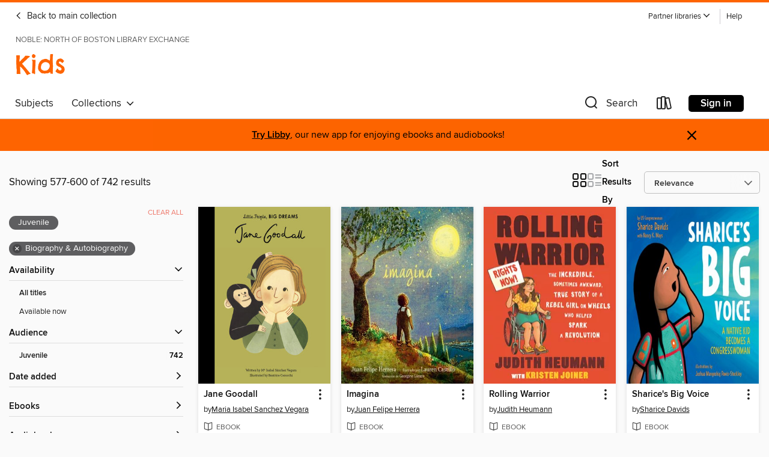

--- FILE ---
content_type: text/html; charset=utf-8
request_url: https://noble.overdrive.com/noble-abbot/kids/search?page=25&sortBy=relevance&maturityLevel=juvenile&subject=7
body_size: 57193
content:
<!DOCTYPE html>
<html lang="en" dir="ltr" class="no-js">
    <head>
        
    
        
    

    <meta name="twitter:title" property="og:title" content="NOBLE: North of Boston Library Exchange"/>
    <meta name="twitter:description" property="og:description" content="See search results in the NOBLE: North of Boston Library Exchange digital collection."/>
    <meta name="twitter:image" property="og:image" content="https://thunder.cdn.overdrive.com/logo-resized/1554?1723490266"/>
    <meta property="og:url" content="/noble-abbot/kids/search?page=25&amp;sortBy=relevance&amp;maturityLevel=juvenile&amp;subject=7"/>
    <meta name="twitter:card" content="summary" />
    <meta property="og:site_name" content="NOBLE: North of Boston Library Exchange" />
    <meta name="twitter:site" content="@OverDriveLibs" />
    <meta property="og:locale" content="en" />
    <meta name="description" content="See search results in the NOBLE: North of Boston Library Exchange digital collection." />

        <meta http-equiv="X-UA-Compatible" content="IE=edge,chrome=1">
<meta name="viewport" content="width=device-width, initial-scale=1.0 user-scalable=1">





    
        
            
        
        
            
        

        <title>Kids - Biography &amp; Autobiography - NOBLE: North of Boston Library Exchange - OverDrive</title>
    


<link rel='shortcut icon' type='image/x-icon' href='https://lightning.od-cdn.com/static/img/favicon.bb86d660d3929b5c0c65389d6a8e8aba.ico' />


    
        <meta name="twitter:title" property="og:title" content="NOBLE: North of Boston Library Exchange"/>
        <meta name="twitter:description" property="og:description" content="Browse, borrow, and enjoy titles from the NOBLE: North of Boston Library Exchange digital collection."/>
        <meta name="twitter:image" property="og:image" content="https://thunder.cdn.overdrive.com/logo-resized/1554?1723490266"/>
        <meta property="og:url" content="/noble-abbot/kids/search?page=25&amp;sortBy=relevance&amp;maturityLevel=juvenile&amp;subject=7"/>
        <meta name="twitter:card" content="summary" />
        <meta property="og:site_name" content="NOBLE: North of Boston Library Exchange" />
        <meta name="twitter:site" content="@OverDriveLibs" />
        <meta property="og:locale" content="en" />
        
    



        <link rel="stylesheet" type="text/css" href="https://lightning.od-cdn.com/static/vendor.bundle.min.5eabf64aeb625aca9acda7ccc8bb0256.css" onerror="cdnError(this)" />
        <link rel="stylesheet" type="text/css" href="https://lightning.od-cdn.com/static/app.bundle.min.8af09f1bf6945c2df14b8132f2fe554f.css" onerror="cdnError(this)" />
        <link rel='shortcut icon' type='image/x-icon' href='https://lightning.od-cdn.com/static/img/favicon.bb86d660d3929b5c0c65389d6a8e8aba.ico' />

        
    <link rel="stylesheet" type="text/css" href="https://lightning.od-cdn.com/static/faceted-media.min.4cf2f9699e20c37ba2839a67bcf88d4d.css" />


        

<link rel="stylesheet" type="text/css" href="/assets/v3/css/7e409a0e368f5c518646083e38833a40/colors.css?primary=%238ec448&primaryR=142&primaryG=196&primaryB=72&primaryFontColor=%23000&secondary=%23fe6400&secondaryR=254&secondaryG=100&secondaryB=0&secondaryFontColor=%23000&bannerIsSecondaryColor=false&defaultColor=%23222">

        <script>
    window.OverDrive = window.OverDrive || {};
    window.OverDrive.colors = {};
    window.OverDrive.colors.primary = "#8ec448";
    window.OverDrive.colors.secondary = "#fe6400";
    window.OverDrive.tenant = 327;
    window.OverDrive.libraryName = "NOBLE: North of Boston Library Exchange";
    window.OverDrive.advantageKey = "noble-abbot";
    window.OverDrive.libraryKey = "noble-abbot";
    window.OverDrive.accountIds = [-1,85];
    window.OverDrive.parentAccountKey = "noble";
    window.OverDrive.allFeatures = "";
    window.OverDrive.libraryConfigurations = {"autocomplete":{"enabled":true},"content-holds":{"enabled":true},"getACard":{"enabled":false},"backToMainCollectionLink":{"enabled":true},"promoteLibby":{"enabled":true},"switchToLibby":{"enabled":true},"disableOdAppAccess":{"enabled":true},"bannerIsSecondaryColor":{"enabled":false},"lexileScores":{"enabled":true},"atosLevels":{"enabled":true},"gradeLevels":{"enabled":true},"interestLevels":{"enabled":true},"readingHistory":{"enabled":true},"reciprocalLending":{"enabled":true},"OzoneAuthentication":{"enabled":true},"Notifications":{"enabled":true},"kindleFooter":{"enabled":true},"kindleNav":{"enabled":true},"kindleLoanFormatLimit":{"enabled":true},"kindleSearchOffer":{"enabled":true},"kindleLoanOffer":{"enabled":true},"sampleOnlyMode":{},"luckyDayMenuLink":{"enabled":false},"disableWishlist":{"enabled":false},"simplifiedNavigationBar":{"enabled":false},"geo-idc":{"enabled":false},"libby-footer-promo":{"enabled":false}};
    window.OverDrive.mediaItems = {"5489053":{"reserveId":"3890b23a-e1e3-4b42-a587-fc6d7000f315","subjects":[{"id":"7","name":"Biography & Autobiography"},{"id":"45","name":"Juvenile Nonfiction"},{"id":"79","name":"Science"},{"id":"83","name":"Sociology"}],"bisacCodes":["JNF007090","JNF007110","JNF007120"],"bisac":[{"code":"JNF007090","description":"Juvenile Nonfiction / Biography & Autobiography / Science & Technology"},{"code":"JNF007110","description":"Juvenile Nonfiction / Biography & Autobiography / Social Activists"},{"code":"JNF007120","description":"Juvenile Nonfiction / Biography & Autobiography / Women"}],"levels":[],"creators":[{"id":182362,"name":"Katherine Krohn","role":"Author","sortName":"Krohn, Katherine"},{"id":569815,"name":"Cynthia Martin","role":"Illustrator","sortName":"Martin, Cynthia"},{"id":593707,"name":"Anne Timmons","role":"Illustrator","sortName":"Timmons, Anne"}],"languages":[{"id":"en","name":"English"}],"imprint":{"id":"128834","name":"Capstone Press"},"isBundledChild":false,"ratings":{"maturityLevel":{"id":"juvenile","name":"Juvenile"},"naughtyScore":{"id":"Juvenile","name":"Juvenile"}},"constraints":{"isDisneyEulaRequired":false},"reviewCounts":{"premium":1,"publisherSupplier":3},"isAvailable":true,"isPreReleaseTitle":false,"estimatedReleaseDate":"2013-03-01T05:00:00Z","sample":{"href":"https://samples.overdrive.com/?crid=3890b23a-e1e3-4b42-a587-fc6d7000f315&.epub-sample.overdrive.com"},"publisher":{"id":"211998","name":"Capstone"},"subtitle":"Animal Scientist","series":"Graphic Biographies","description":"Tells the life story of animal scientist, Jane Goodall. Written in graphic-novel format.","availableCopies":1,"ownedCopies":1,"luckyDayAvailableCopies":0,"luckyDayOwnedCopies":0,"holdsCount":0,"holdsRatio":0,"estimatedWaitDays":14,"isFastlane":false,"availabilityType":"normal","isRecommendableToLibrary":true,"isOwned":true,"isHoldable":true,"isAdvantageFiltered":false,"visitorEligible":true,"juvenileEligible":false,"youngAdultEligible":false,"contentAccessLevels":0,"classifications":{},"type":{"id":"audiobook","name":"Audiobook"},"covers":{"cover150Wide":{"href":"https://img3.od-cdn.com/ImageType-150/1300-1/389/0B2/3A/{3890B23A-E1E3-4B42-A587-FC6D7000F315}Img150.jpg","height":200,"width":150,"primaryColor":{"hex":"#5F8C2D","rgb":{"red":95,"green":140,"blue":45}},"isPlaceholderImage":false},"cover300Wide":{"href":"https://img2.od-cdn.com/ImageType-400/1300-1/389/0B2/3A/{3890B23A-E1E3-4B42-A587-FC6D7000F315}Img400.jpg","height":400,"width":300,"primaryColor":{"hex":"#6B9833","rgb":{"red":107,"green":152,"blue":51}},"isPlaceholderImage":false},"cover510Wide":{"href":"https://img1.od-cdn.com/ImageType-100/1300-1/{3890B23A-E1E3-4B42-A587-FC6D7000F315}Img100.jpg","height":680,"width":510,"primaryColor":{"hex":"#6E9538","rgb":{"red":110,"green":149,"blue":56}},"isPlaceholderImage":false}},"id":"5489053","firstCreatorName":"Katherine Krohn","firstCreatorId":182362,"firstCreatorSortName":"Krohn, Katherine","title":"Jane Goodall","sortTitle":"Jane Goodall Animal Scientist","edition":"Unabridged","publishDate":"2013-03-01T00:00:00Z","publishDateText":"03/01/2013","formats":[{"identifiers":[{"type":"ISBN","value":"9781476574165"}],"rights":[],"fileSize":8158563,"onSaleDateUtc":"2013-03-01T05:00:00+00:00","duration":"00:16:59","hasAudioSynchronizedText":false,"isBundleParent":false,"isbn":"9781476574165","bundledContent":[],"sample":{"href":"https://samples.overdrive.com/?crid=3890b23a-e1e3-4b42-a587-fc6d7000f315&.epub-sample.overdrive.com"},"fulfillmentType":"bifocal","id":"audiobook-overdrive","name":"OverDrive Listen audiobook"},{"identifiers":[{"type":"ISBN","value":"9781476574165"}],"rights":[],"fileSize":8159974,"onSaleDateUtc":"2013-03-01T05:00:00+00:00","partCount":1,"duration":"00:17:00","hasAudioSynchronizedText":false,"isBundleParent":false,"isbn":"9781476574165","bundledContent":[],"sample":{"href":"https://excerpts.cdn.overdrive.com/FormatType-425/1300-1/5489053-JaneGoodall.mp3"},"fulfillmentType":"odm","id":"audiobook-mp3","name":"MP3 audiobook"}],"publisherAccount":{"id":"3086","name":"Capstone"},"detailedSeries":{"seriesId":785734,"seriesName":"Graphic Biographies","rank":53}},"5490350":{"reserveId":"1ee866b8-7434-4193-813f-2fb629cf98ed","subjects":[{"id":"7","name":"Biography & Autobiography"},{"id":"45","name":"Juvenile Nonfiction"},{"id":"55","name":"Multi-Cultural"},{"id":"83","name":"Sociology"}],"bisacCodes":["JNF018040","JNF062010"],"bisac":[{"code":"JNF018040","description":"JUVENILE NONFICTION / Native American"},{"code":"JNF062010","description":"JUVENILE NONFICTION / Comics & Graphic Novels / Biography & Memoir"}],"levels":[],"creators":[{"id":87591,"name":"Anonymous","role":"Narrator","sortName":"Anonymous"},{"id":44565,"name":"Rusty Zimmerman","role":"Illustrator","sortName":"Zimmerman, Rusty"},{"id":1994614,"name":"Dr. Troy Johnson","role":"Other","sortName":"Johnson, Dr. Troy"},{"id":526966,"name":"Agnieszka Biskup","role":"Author","sortName":"Biskup, Agnieszka"}],"languages":[{"id":"en","name":"English"}],"imprint":{"id":"128834","name":"Capstone Press"},"isBundledChild":false,"ratings":{"maturityLevel":{"id":"juvenile","name":"Juvenile"},"naughtyScore":{"id":"Juvenile","name":"Juvenile"}},"constraints":{"isDisneyEulaRequired":false},"reviewCounts":{"premium":0,"publisherSupplier":0},"isAvailable":true,"isPreReleaseTitle":false,"estimatedReleaseDate":"2017-08-10T04:00:00Z","sample":{"href":"https://samples.overdrive.com/?crid=1ee866b8-7434-4193-813f-2fb629cf98ed&.epub-sample.overdrive.com"},"publisher":{"id":"211998","name":"Capstone"},"subtitle":"The Story of Chief Joseph and the Nez Perce","series":"American Graphic","description":"Chief Joseph wanted peace for his people. But the U.S. Army had different ideas. As the headman and spokesperson for the Nez Perce, Chief Joseph tried to do what was best for his people. Join him as he leads his people over vast plains and rugged...","availableCopies":2,"ownedCopies":3,"luckyDayAvailableCopies":0,"luckyDayOwnedCopies":0,"holdsCount":0,"holdsRatio":0,"estimatedWaitDays":7,"isFastlane":true,"availabilityType":"normal","isRecommendableToLibrary":true,"isOwned":true,"isHoldable":true,"isAdvantageFiltered":false,"visitorEligible":true,"juvenileEligible":false,"youngAdultEligible":false,"contentAccessLevels":0,"classifications":{},"type":{"id":"audiobook","name":"Audiobook"},"covers":{"cover150Wide":{"href":"https://img3.od-cdn.com/ImageType-150/1300-1/{1EE866B8-7434-4193-813F-2FB629CF98ED}IMG150.JPG","height":200,"width":150,"primaryColor":{"hex":"#55494B","rgb":{"red":85,"green":73,"blue":75}},"isPlaceholderImage":false},"cover300Wide":{"href":"https://img3.od-cdn.com/ImageType-400/1300-1/{1EE866B8-7434-4193-813F-2FB629CF98ED}IMG400.JPG","height":400,"width":300,"primaryColor":{"hex":"#584547","rgb":{"red":88,"green":69,"blue":71}},"isPlaceholderImage":false},"cover510Wide":{"href":"https://img2.od-cdn.com/ImageType-100/1300-1/{1EE866B8-7434-4193-813F-2FB629CF98ED}IMG100.JPG","height":680,"width":510,"primaryColor":{"hex":"#4E4644","rgb":{"red":78,"green":70,"blue":68}},"isPlaceholderImage":false}},"id":"5490350","firstCreatorName":"Anonymous","firstCreatorId":87591,"firstCreatorSortName":"Anonymous","title":"Thunder Rolling Down the Mountain","sortTitle":"Thunder Rolling Down the Mountain The Story of Chief Joseph and the Nez Perce","starRating":3.5,"starRatingCount":14,"edition":"Unabridged","publishDate":"2017-08-10T00:00:00Z","publishDateText":"08/10/2017","formats":[{"identifiers":[{"type":"ISBN","value":"9781543519990"}],"rights":[],"fileSize":7221541,"onSaleDateUtc":"2017-08-10T04:00:00+00:00","duration":"00:15:02","hasAudioSynchronizedText":false,"isBundleParent":false,"isbn":"9781543519990","bundledContent":[],"sample":{"href":"https://samples.overdrive.com/?crid=1ee866b8-7434-4193-813f-2fb629cf98ed&.epub-sample.overdrive.com"},"fulfillmentType":"bifocal","id":"audiobook-overdrive","name":"OverDrive Listen audiobook"},{"identifiers":[{"type":"ISBN","value":"9781543519990"}],"rights":[],"fileSize":7223746,"onSaleDateUtc":"2017-08-10T04:00:00+00:00","partCount":1,"duration":"00:15:02","hasAudioSynchronizedText":false,"isBundleParent":false,"isbn":"9781543519990","bundledContent":[],"sample":{"href":"https://excerpts.cdn.overdrive.com/FormatType-425/1300-1/5490350-ThunderRollingDownTheMountain.mp3"},"fulfillmentType":"odm","id":"audiobook-mp3","name":"MP3 audiobook"}],"publisherAccount":{"id":"3086","name":"Capstone"},"detailedSeries":{"seriesId":1326100,"seriesName":"American Graphic","rank":21}},"5553320":{"reserveId":"1804c299-5fb4-416e-b39d-72cd686ee178","subjects":[{"id":"7","name":"Biography & Autobiography"},{"id":"36","name":"History"},{"id":"45","name":"Juvenile Nonfiction"},{"id":"67","name":"Politics"}],"bisacCodes":["JNF007020","JNF007070","JNF038020"],"bisac":[{"code":"JNF007020","description":"Juvenile Nonfiction / Biography & Autobiography / Historical"},{"code":"JNF007070","description":"Juvenile Nonfiction / Biography & Autobiography / Political"},{"code":"JNF038020","description":"JUVENILE NONFICTION / Places / Asia"}],"levels":[],"creators":[{"id":129078,"name":"Ji-li Jiang","role":"Author","sortName":"Jiang, Ji-li"},{"id":548114,"name":"Christina Moore","role":"Narrator","sortName":"Moore, Christina"}],"languages":[{"id":"en","name":"English"}],"imprint":{"id":"198517","name":"Recorded Books"},"isBundledChild":false,"ratings":{"maturityLevel":{"id":"juvenile","name":"Juvenile"},"naughtyScore":{"id":"Juvenile","name":"Juvenile"}},"constraints":{"isDisneyEulaRequired":false},"reviewCounts":{"premium":2,"publisherSupplier":0},"isAvailable":true,"isPreReleaseTitle":false,"estimatedReleaseDate":"2016-04-01T04:00:00Z","sample":{"href":"https://samples.overdrive.com/?crid=1804c299-5fb4-416e-b39d-72cd686ee178&.epub-sample.overdrive.com"},"publisher":{"id":"223131","name":"Recorded Books, Inc."},"subtitle":"A Memoir of the Cultural Revolution","description":"Publishers Weekly Best Book<br/>ALA Best Book for Young Adults<br/>ALA Notable Children's Book<br/>ALA Booklist Editors' Choice<br/>In the tradition of The Diary of Anne Frank and I Am Malala, this is the incredible true story of one girl's...","availableCopies":1,"ownedCopies":1,"luckyDayAvailableCopies":0,"luckyDayOwnedCopies":0,"holdsCount":0,"isFastlane":true,"availabilityType":"normal","isRecommendableToLibrary":true,"isOwned":true,"isHoldable":true,"isAdvantageFiltered":false,"visitorEligible":true,"juvenileEligible":false,"youngAdultEligible":false,"contentAccessLevels":0,"classifications":{},"type":{"id":"audiobook","name":"Audiobook"},"covers":{"cover150Wide":{"href":"https://img3.od-cdn.com/ImageType-150/1694-1/{1804C299-5FB4-416E-B39D-72CD686EE178}IMG150.JPG","height":200,"width":150,"primaryColor":{"hex":"#E10025","rgb":{"red":225,"green":0,"blue":37}},"isPlaceholderImage":false},"cover300Wide":{"href":"https://img3.od-cdn.com/ImageType-400/1694-1/{1804C299-5FB4-416E-B39D-72CD686EE178}IMG400.JPG","height":400,"width":300,"primaryColor":{"hex":"#DE0025","rgb":{"red":222,"green":0,"blue":37}},"isPlaceholderImage":false},"cover510Wide":{"href":"https://img2.od-cdn.com/ImageType-100/1694-1/{1804C299-5FB4-416E-B39D-72CD686EE178}IMG100.JPG","height":680,"width":510,"primaryColor":{"hex":"#DE0025","rgb":{"red":222,"green":0,"blue":37}},"isPlaceholderImage":false}},"id":"5553320","firstCreatorName":"Ji-li Jiang","firstCreatorId":129078,"firstCreatorSortName":"Jiang, Ji-li","title":"Red Scarf Girl","sortTitle":"Red Scarf Girl A Memoir of the Cultural Revolution","starRating":3.9,"starRatingCount":21,"edition":"Unabridged","publishDate":"2016-04-01T00:00:00Z","publishDateText":"04/01/2016","formats":[{"identifiers":[{"type":"ISBN","value":"9781470355449"},{"type":"LibraryISBN","value":"9781490669595"}],"rights":[],"fileSize":177224305,"onSaleDateUtc":"2016-04-01T04:00:00+00:00","duration":"06:09:13","hasAudioSynchronizedText":false,"isBundleParent":false,"isbn":"9781490669595","bundledContent":[],"sample":{"href":"https://samples.overdrive.com/?crid=1804c299-5fb4-416e-b39d-72cd686ee178&.epub-sample.overdrive.com"},"fulfillmentType":"bifocal","id":"audiobook-overdrive","name":"OverDrive Listen audiobook"},{"identifiers":[{"type":"ISBN","value":"9781470355449"},{"type":"LibraryISBN","value":"9781490669595"}],"rights":[],"fileSize":177245758,"onSaleDateUtc":"2016-04-01T04:00:00+00:00","partCount":6,"duration":"06:12:10","hasAudioSynchronizedText":false,"isBundleParent":false,"isbn":"9781490669595","bundledContent":[],"sample":{"href":"https://excerpts.cdn.overdrive.com/FormatType-425/1694-1/5553320-RedScarfGirl.mp3"},"fulfillmentType":"odm","id":"audiobook-mp3","name":"MP3 audiobook"}],"publisherAccount":{"id":"4295","name":"Recorded Books, LLC"}},"5555110":{"reserveId":"ba09df56-e4f9-435c-b7f1-2ac73f151fd0","subjects":[{"id":"7","name":"Biography & Autobiography"},{"id":"45","name":"Juvenile Nonfiction"},{"id":"55","name":"Multi-Cultural"},{"id":"79","name":"Science"}],"bisacCodes":["JNF007050","JNF007090","JNF018030"],"bisac":[{"code":"JNF007050","description":"JUVENILE NONFICTION / Biography & Autobiography / Cultural & Regional"},{"code":"JNF007090","description":"Juvenile Nonfiction / Biography & Autobiography / Science & Technology"},{"code":"JNF018030","description":"JUVENILE NONFICTION / Hispanic & Latino"}],"levels":[],"creators":[{"id":650473,"name":"José M. Hernández","role":"Author","sortName":"Hernández, José M."}],"languages":[{"id":"en","name":"English"},{"id":"es","name":"Spanish; Castilian"}],"imprint":{"id":"4168","name":"Piñata Books"},"isBundledChild":false,"ratings":{"maturityLevel":{"id":"juvenile","name":"Juvenile"},"naughtyScore":{"id":"Juvenile","name":"Juvenile"}},"constraints":{"isDisneyEulaRequired":false},"reviewCounts":{"premium":0,"publisherSupplier":1},"isAvailable":true,"isPreReleaseTitle":false,"estimatedReleaseDate":"2020-06-18T04:00:00Z","sample":{"href":"https://samples.overdrive.com/?crid=ba09df56-e4f9-435c-b7f1-2ac73f151fd0&.epub-sample.overdrive.com"},"publisher":{"id":"4101","name":"Arte Público Press"},"subtitle":"My Path to the Stars / Mi viaje a las estrellas","description":"<p>Ten-year-old José M. Hernández watched the Apollo 17 moonwalks on his family's black and white television in 1972 and knew what he wanted to be when he grew up: an astronaut. Later that night he told his father and was surprised when his dad...","availableCopies":2,"ownedCopies":2,"luckyDayAvailableCopies":0,"luckyDayOwnedCopies":0,"holdsCount":0,"holdsRatio":0,"estimatedWaitDays":14,"isFastlane":true,"availabilityType":"normal","isRecommendableToLibrary":true,"isOwned":true,"isHoldable":true,"isAdvantageFiltered":false,"visitorEligible":true,"juvenileEligible":false,"youngAdultEligible":false,"contentAccessLevels":0,"classifications":{},"type":{"id":"ebook","name":"eBook"},"covers":{"cover150Wide":{"href":"https://img1.od-cdn.com/ImageType-150/2371-1/BA0/9DF/56/{BA09DF56-E4F9-435C-B7F1-2AC73F151FD0}Img150.jpg","height":200,"width":150,"primaryColor":{"hex":"#FEFFFF","rgb":{"red":254,"green":255,"blue":255}},"isPlaceholderImage":false},"cover300Wide":{"href":"https://img3.od-cdn.com/ImageType-400/2371-1/BA0/9DF/56/{BA09DF56-E4F9-435C-B7F1-2AC73F151FD0}Img400.jpg","height":400,"width":300,"primaryColor":{"hex":"#FFFFFF","rgb":{"red":255,"green":255,"blue":255}},"isPlaceholderImage":false},"cover510Wide":{"href":"https://img2.od-cdn.com/ImageType-100/2371-1/{BA09DF56-E4F9-435C-B7F1-2AC73F151FD0}Img100.jpg","height":680,"width":510,"primaryColor":{"hex":"#FFFFFF","rgb":{"red":255,"green":255,"blue":255}},"isPlaceholderImage":false}},"id":"5555110","firstCreatorName":"José M. Hernández","firstCreatorId":650473,"firstCreatorSortName":"Hernández, José M.","title":"From Farmworker to Astronaut / De campesino a astronauta","sortTitle":"From Farmworker to Astronaut  De campesino a astronauta My Path to the Stars  Mi viaje a las estrellas","starRating":3.4,"starRatingCount":9,"publishDate":"2020-06-11T00:00:00Z","publishDateText":"06/11/2020","formats":[{"identifiers":[{"type":"ASIN","value":"B08B878R87"}],"rights":[],"onSaleDateUtc":"2020-06-18T04:00:00+00:00","hasAudioSynchronizedText":false,"isBundleParent":false,"bundledContent":[],"fulfillmentType":"kindle","id":"ebook-kindle","name":"Kindle Book"},{"identifiers":[{"type":"ISBN","value":"9781518505430"}],"rights":[],"onSaleDateUtc":"2020-06-18T04:00:00+00:00","hasAudioSynchronizedText":false,"isBundleParent":false,"isbn":"9781518505430","bundledContent":[],"sample":{"href":"https://samples.overdrive.com/?crid=ba09df56-e4f9-435c-b7f1-2ac73f151fd0&.epub-sample.overdrive.com"},"fulfillmentType":"bifocal","id":"ebook-overdrive","name":"OverDrive Read"},{"identifiers":[{"type":"ISBN","value":"9781518505430"}],"rights":[],"fileSize":8018189,"onSaleDateUtc":"2020-06-18T04:00:00+00:00","hasAudioSynchronizedText":false,"isBundleParent":false,"isbn":"9781518505430","bundledContent":[],"fulfillmentType":"epub","id":"ebook-epub-adobe","name":"EPUB eBook"}],"publisherAccount":{"id":"6199","name":"Arte Público Press"}},"5561199":{"reserveId":"1da4e881-b3df-4e28-8a0b-cf4f970ffcdd","subjects":[{"id":"7","name":"Biography & Autobiography"},{"id":"45","name":"Juvenile Nonfiction"},{"id":"56","name":"Music"},{"id":"62","name":"Performing Arts"}],"bisacCodes":["JNF007040","JNF007060","JNF007120"],"bisac":[{"code":"JNF007040","description":"Juvenile Nonfiction / Biography & Autobiography / Music"},{"code":"JNF007060","description":"Juvenile Nonfiction / Biography & Autobiography / Performing Arts"},{"code":"JNF007120","description":"Juvenile Nonfiction / Biography & Autobiography / Women"}],"levels":[{"value":"6.4","id":"atos","name":"ATOS"},{"value":"1040","id":"lexile","name":"Lexile Score"},{"value":"4-8(MG)","id":"interest-level","name":"Interest Level"},{"low":"500","high":"800","value":"5-8","id":"reading-level","name":"Reading Level"}],"creators":[{"id":2011752,"name":"Lakita Wilson","role":"Author","sortName":"Wilson, Lakita"}],"languages":[{"id":"en","name":"English"}],"imprint":{"id":"125331","name":"Lerner Publications ™"},"isBundledChild":false,"ratings":{"maturityLevel":{"id":"juvenile","name":"Juvenile"},"naughtyScore":{"id":"Juvenile","name":"Juvenile"}},"constraints":{"isDisneyEulaRequired":false},"reviewCounts":{"premium":1,"publisherSupplier":0},"isAvailable":true,"isPreReleaseTitle":false,"estimatedReleaseDate":"2020-08-01T04:00:00Z","sample":{"href":"https://samples.overdrive.com/?crid=1da4e881-b3df-4e28-8a0b-cf4f970ffcdd&.epub-sample.overdrive.com"},"publisher":{"id":"1333","name":"Lerner Publishing Group"},"subtitle":"Breakout Artist","series":"Gateway Biographies","description":"Melissa Vivianne Jeffersion, known professionally as Lizzo, wasn't always the celebrity that we know her as today. She started as a musician playing flute in the elementary school band. She sang in several girl groups in Houston and Minneapolis...","availableCopies":1,"ownedCopies":1,"luckyDayAvailableCopies":0,"luckyDayOwnedCopies":0,"holdsCount":0,"holdsRatio":0,"estimatedWaitDays":14,"isFastlane":false,"availabilityType":"normal","isRecommendableToLibrary":true,"isOwned":true,"isHoldable":true,"isAdvantageFiltered":false,"visitorEligible":true,"juvenileEligible":false,"youngAdultEligible":false,"contentAccessLevels":0,"classifications":{},"type":{"id":"ebook","name":"eBook"},"covers":{"cover150Wide":{"href":"https://img3.od-cdn.com/ImageType-150/0955-1/1DA/4E8/81/{1DA4E881-B3DF-4E28-8A0B-CF4F970FFCDD}Img150.jpg","height":200,"width":150,"primaryColor":{"hex":"#080C0F","rgb":{"red":8,"green":12,"blue":15}},"isPlaceholderImage":false},"cover300Wide":{"href":"https://img1.od-cdn.com/ImageType-400/0955-1/1DA/4E8/81/{1DA4E881-B3DF-4E28-8A0B-CF4F970FFCDD}Img400.jpg","height":400,"width":300,"primaryColor":{"hex":"#080C0D","rgb":{"red":8,"green":12,"blue":13}},"isPlaceholderImage":false},"cover510Wide":{"href":"https://img2.od-cdn.com/ImageType-100/0955-1/{1DA4E881-B3DF-4E28-8A0B-CF4F970FFCDD}Img100.jpg","height":680,"width":510,"primaryColor":{"hex":"#090D0E","rgb":{"red":9,"green":13,"blue":14}},"isPlaceholderImage":false}},"id":"5561199","firstCreatorName":"Lakita Wilson","firstCreatorId":2011752,"firstCreatorSortName":"Wilson, Lakita","title":"Lizzo","sortTitle":"Lizzo Breakout Artist","starRating":3.6,"starRatingCount":8,"publishDate":"2020-08-01T00:00:00Z","publishDateText":"08/01/2020","formats":[{"identifiers":[{"type":"ASIN","value":"B08C9T7B5G"}],"rights":[{"type":"UnsupportedKindleDevice","typeText":"Unsupported kindle device","value":"kindle-1","valueText":"Kindle 1","drmType":"Light"},{"type":"UnsupportedKindleDevice","typeText":"Unsupported kindle device","value":"kindle-2","valueText":"Kindle 2","drmType":"Light"},{"type":"UnsupportedKindleDevice","typeText":"Unsupported kindle device","value":"kindle-dx","valueText":"Kindle DX","drmType":"Light"},{"type":"UnsupportedKindleDevice","typeText":"Unsupported kindle device","value":"kindle-keyboard","valueText":"Kindle Keyboard","drmType":"Light"},{"type":"UnsupportedKindleDevice","typeText":"Unsupported kindle device","value":"kindle-4","valueText":"Kindle 4","drmType":"Light"},{"type":"UnsupportedKindleDevice","typeText":"Unsupported kindle device","value":"kindle-touch","valueText":"Kindle Touch","drmType":"Light"},{"type":"UnsupportedKindleDevice","typeText":"Unsupported kindle device","value":"kindle-5","valueText":"Kindle 5","drmType":"Light"},{"type":"UnsupportedKindleDevice","typeText":"Unsupported kindle device","value":"kindle-paperwhite","valueText":"Kindle Paperwhite","drmType":"Light"},{"type":"UnsupportedKindleDevice","typeText":"Unsupported kindle device","value":"kindle-7","valueText":"Kindle 7","drmType":"Light"},{"type":"UnsupportedKindleDevice","typeText":"Unsupported kindle device","value":"kindle-voyage","valueText":"Kindle Voyage","drmType":"Light"}],"onSaleDateUtc":"2020-08-01T04:00:00+00:00","hasAudioSynchronizedText":false,"isBundleParent":false,"bundledContent":[],"fulfillmentType":"kindle","id":"ebook-kindle","name":"Kindle Book"},{"identifiers":[{"type":"ISBN","value":"9781728407616"}],"rights":[],"onSaleDateUtc":"2020-08-01T04:00:00+00:00","hasAudioSynchronizedText":false,"isBundleParent":false,"isbn":"9781728407616","bundledContent":[],"sample":{"href":"https://samples.overdrive.com/?crid=1da4e881-b3df-4e28-8a0b-cf4f970ffcdd&.epub-sample.overdrive.com"},"fulfillmentType":"bifocal","id":"ebook-overdrive","name":"OverDrive Read"},{"identifiers":[{"type":"ISBN","value":"9781728400297"}],"rights":[],"fileSize":4510037,"onSaleDateUtc":"2020-08-01T04:00:00+00:00","hasAudioSynchronizedText":false,"isBundleParent":false,"isbn":"9781728400297","bundledContent":[],"fulfillmentType":"pdf","id":"ebook-pdf-adobe","name":"PDF eBook"},{"identifiers":[{"type":"KoboBookID","value":"afa906c3-d3a5-3c94-b49d-a336326056c6"}],"rights":[],"onSaleDateUtc":"2020-08-01T04:00:00+00:00","hasAudioSynchronizedText":false,"isBundleParent":false,"bundledContent":[],"fulfillmentType":"kobo","id":"ebook-kobo","name":"Kobo eBook"}],"publisherAccount":{"id":"2129","name":"Lerner Publishing Group"},"detailedSeries":{"seriesId":1318478,"seriesName":"Gateway Biographies","rank":56}},"5572467":{"reserveId":"59a521dc-48e3-4b71-ada0-b7fdd9445567","subjects":[{"id":"6","name":"Art"},{"id":"7","name":"Biography & Autobiography"},{"id":"45","name":"Juvenile Nonfiction"},{"id":"116","name":"Geography"}],"bisacCodes":["JNF007010","JNF007120","JNF038070"],"bisac":[{"code":"JNF007010","description":"Juvenile Nonfiction / Biography & Autobiography / Art"},{"code":"JNF007120","description":"Juvenile Nonfiction / Biography & Autobiography / Women"},{"code":"JNF038070","description":"JUVENILE NONFICTION / Places / Mexico"}],"levels":[],"creators":[{"id":1936127,"name":"Silvia López","role":"Author","sortName":"López, Silvia"},{"id":387252,"name":"Elisa Chavarri","role":"Illustrator","sortName":"Chavarri, Elisa"}],"languages":[{"id":"es","name":"Spanish; Castilian"}],"imprint":{"id":"3525","name":"Golden Books"},"isBundledChild":false,"ratings":{"maturityLevel":{"id":"juvenile","name":"Juvenile"},"naughtyScore":{"id":"Juvenile","name":"Juvenile"}},"constraints":{"isDisneyEulaRequired":false},"reviewCounts":{"premium":0,"publisherSupplier":0},"isAvailable":true,"isPreReleaseTitle":false,"estimatedReleaseDate":"2021-01-12T05:00:00Z","sample":{"href":"https://samples.overdrive.com/?crid=59a521dc-48e3-4b71-ada0-b7fdd9445567&.epub-sample.overdrive.com"},"publisher":{"id":"1038","name":"Random House Children's Books"},"series":"Little Golden Book Biographies","description":"<b>Una biograf&iacute;a Little Golden Book acerca de la pintora mexicana Frida Kahlo, escrita para ni&ntilde;os de edad preescolar. <br></b>Este Little Golden Book capta la esencia de Frida Kahlo para los m&aacute;s peque&ntilde;os lectores....","availableCopies":1,"ownedCopies":1,"luckyDayAvailableCopies":0,"luckyDayOwnedCopies":0,"holdsCount":0,"holdsRatio":0,"estimatedWaitDays":14,"isFastlane":false,"availabilityType":"normal","isRecommendableToLibrary":true,"isOwned":true,"isHoldable":true,"isAdvantageFiltered":false,"visitorEligible":true,"juvenileEligible":false,"youngAdultEligible":false,"contentAccessLevels":0,"classifications":{},"type":{"id":"ebook","name":"eBook"},"covers":{"cover150Wide":{"href":"https://img1.od-cdn.com/ImageType-150/0111-1/59A/521/DC/{59A521DC-48E3-4B71-ADA0-B7FDD9445567}Img150.jpg","height":200,"width":150,"primaryColor":{"hex":"#DAC27C","rgb":{"red":218,"green":194,"blue":124}},"isPlaceholderImage":false},"cover300Wide":{"href":"https://img2.od-cdn.com/ImageType-400/0111-1/59A/521/DC/{59A521DC-48E3-4B71-ADA0-B7FDD9445567}Img400.jpg","height":400,"width":300,"primaryColor":{"hex":"#DBC57C","rgb":{"red":219,"green":197,"blue":124}},"isPlaceholderImage":false},"cover510Wide":{"href":"https://img3.od-cdn.com/ImageType-100/0111-1/{59A521DC-48E3-4B71-ADA0-B7FDD9445567}Img100.jpg","height":680,"width":510,"primaryColor":{"hex":"#DDC084","rgb":{"red":221,"green":192,"blue":132}},"isPlaceholderImage":false}},"id":"5572467","firstCreatorName":"Silvia López","firstCreatorId":1936127,"firstCreatorSortName":"López, Silvia","title":"Mi Little Golden Book sobre Frida Kahlo","sortTitle":"Mi Little Golden Book sobre Frida Kahlo","starRating":5,"starRatingCount":2,"publishDate":"2021-01-12T00:00:00Z","publishDateText":"01/12/2021","formats":[{"identifiers":[{"type":"PublisherCatalogNumber","value":"623919"},{"type":"ASIN","value":"B08BYW7HY9"}],"rights":[{"type":"UnsupportedKindleDevice","typeText":"Unsupported kindle device","value":"kindle-1","valueText":"Kindle 1","drmType":"Light"},{"type":"UnsupportedKindleDevice","typeText":"Unsupported kindle device","value":"kindle-2","valueText":"Kindle 2","drmType":"Light"},{"type":"UnsupportedKindleDevice","typeText":"Unsupported kindle device","value":"kindle-dx","valueText":"Kindle DX","drmType":"Light"},{"type":"UnsupportedKindleDevice","typeText":"Unsupported kindle device","value":"kindle-keyboard","valueText":"Kindle Keyboard","drmType":"Light"},{"type":"UnsupportedKindleDevice","typeText":"Unsupported kindle device","value":"kindle-4","valueText":"Kindle 4","drmType":"Light"},{"type":"UnsupportedKindleDevice","typeText":"Unsupported kindle device","value":"kindle-touch","valueText":"Kindle Touch","drmType":"Light"},{"type":"UnsupportedKindleDevice","typeText":"Unsupported kindle device","value":"kindle-5","valueText":"Kindle 5","drmType":"Light"},{"type":"UnsupportedKindleDevice","typeText":"Unsupported kindle device","value":"kindle-paperwhite","valueText":"Kindle Paperwhite","drmType":"Light"},{"type":"UnsupportedKindleDevice","typeText":"Unsupported kindle device","value":"kindle-7","valueText":"Kindle 7","drmType":"Light"},{"type":"UnsupportedKindleDevice","typeText":"Unsupported kindle device","value":"kindle-voyage","valueText":"Kindle Voyage","drmType":"Light"}],"onSaleDateUtc":"2021-01-12T05:00:00+00:00","hasAudioSynchronizedText":false,"isBundleParent":false,"bundledContent":[],"fulfillmentType":"kindle","id":"ebook-kindle","name":"Kindle Book"},{"identifiers":[{"type":"ISBN","value":"9780593174395"},{"type":"PublisherCatalogNumber","value":"623919"}],"rights":[],"onSaleDateUtc":"2021-01-12T05:00:00+00:00","hasAudioSynchronizedText":false,"isBundleParent":false,"isbn":"9780593174395","bundledContent":[],"sample":{"href":"https://samples.overdrive.com/?crid=59a521dc-48e3-4b71-ada0-b7fdd9445567&.epub-sample.overdrive.com"},"fulfillmentType":"bifocal","id":"ebook-overdrive","name":"OverDrive Read"},{"identifiers":[{"type":"PublisherCatalogNumber","value":"623919"},{"type":"KoboBookID","value":"7146359f-0e14-344b-815b-067d1e86c581"}],"rights":[],"onSaleDateUtc":"2021-01-12T05:00:00+00:00","hasAudioSynchronizedText":false,"isBundleParent":false,"bundledContent":[],"fulfillmentType":"kobo","id":"ebook-kobo","name":"Kobo eBook"}],"publisherAccount":{"id":"221","name":"Random House, Inc."},"detailedSeries":{"seriesId":1957864,"seriesName":"Little Golden Book Biographies","rank":2}},"5578572":{"reserveId":"c6be0b1c-cb14-4b14-a23c-0719352505b6","subjects":[{"id":"7","name":"Biography & Autobiography"},{"id":"45","name":"Juvenile Nonfiction"},{"id":"55","name":"Multi-Cultural"},{"id":"83","name":"Sociology"}],"bisacCodes":["JNF007110","JNF018010","JNF053270"],"bisac":[{"code":"JNF007110","description":"Juvenile Nonfiction / Biography & Autobiography / Social Activists"},{"code":"JNF018010","description":"JUVENILE NONFICTION / African American & Black"},{"code":"JNF053270","description":"Juvenile Nonfiction / Social Topics / Civil & Human Rights"}],"levels":[{"value":"860","id":"lexile","name":"Lexile Score"},{"low":"400","high":"500","value":"4-5","id":"reading-level","name":"Reading Level"}],"creators":[{"id":1129319,"name":"Ruby Bridges","role":"Author","sortName":"Bridges, Ruby"},{"id":935462,"name":"Margo Lundell","role":"Editor","sortName":"Lundell, Margo"},{"id":1129319,"name":"Ruby Bridges","role":"Narrator","sortName":"Bridges, Ruby"},{"id":54822,"name":"Ron Butler","role":"Narrator","sortName":"Butler, Ron"},{"id":632282,"name":"Robin Miles","role":"Narrator","sortName":"Miles, Robin"}],"languages":[{"id":"en","name":"English"}],"imprint":{"id":"151670","name":"Scholastic Audio Books"},"isBundledChild":false,"ratings":{"maturityLevel":{"id":"juvenile","name":"Juvenile"},"naughtyScore":{"id":"Juvenile","name":"Juvenile"}},"constraints":{"isDisneyEulaRequired":false},"reviewCounts":{"premium":2,"publisherSupplier":0},"isAvailable":true,"isPreReleaseTitle":false,"estimatedReleaseDate":"2020-11-10T05:00:00Z","sample":{"href":"https://samples.overdrive.com/?crid=c6be0b1c-cb14-4b14-a23c-0719352505b6&.epub-sample.overdrive.com"},"publisher":{"id":"294318","name":"Scholastic Inc."},"subtitle":"Ruby Bridges","description":"In November 1960, all of America watched as a tiny six-year-old black girl, surrounded by federal marshals, walked through a mob of screaming segregationists and into her school. An icon of the civil rights movement, Ruby Bridges chronicles each...","availableCopies":1,"ownedCopies":1,"luckyDayAvailableCopies":0,"luckyDayOwnedCopies":0,"holdsCount":0,"isFastlane":true,"availabilityType":"normal","isRecommendableToLibrary":true,"isOwned":true,"isHoldable":true,"isAdvantageFiltered":false,"visitorEligible":true,"juvenileEligible":false,"youngAdultEligible":false,"contentAccessLevels":0,"classifications":{},"type":{"id":"audiobook","name":"Audiobook"},"covers":{"cover150Wide":{"href":"https://img3.od-cdn.com/ImageType-150/1837-1/{C6BE0B1C-CB14-4B14-A23C-0719352505B6}IMG150.JPG","height":200,"width":150,"primaryColor":{"hex":"#735240","rgb":{"red":115,"green":82,"blue":64}},"isPlaceholderImage":false},"cover300Wide":{"href":"https://img1.od-cdn.com/ImageType-400/1837-1/{C6BE0B1C-CB14-4B14-A23C-0719352505B6}IMG400.JPG","height":400,"width":300,"primaryColor":{"hex":"#72513F","rgb":{"red":114,"green":81,"blue":63}},"isPlaceholderImage":false},"cover510Wide":{"href":"https://img3.od-cdn.com/ImageType-100/1837-1/{C6BE0B1C-CB14-4B14-A23C-0719352505B6}IMG100.JPG","height":680,"width":510,"primaryColor":{"hex":"#71503F","rgb":{"red":113,"green":80,"blue":63}},"isPlaceholderImage":false}},"id":"5578572","firstCreatorName":"Ruby Bridges","firstCreatorId":1129319,"firstCreatorSortName":"Bridges, Ruby","title":"Through My Eyes","sortTitle":"Through My Eyes Ruby Bridges","starRating":4.3,"starRatingCount":21,"edition":"Unabridged","publishDate":"2020-11-10T00:00:00Z","publishDateText":"11/10/2020","formats":[{"identifiers":[{"type":"ISBN","value":"9781338737165"},{"type":"8","value":"scholastic_audio#9781338737165"},{"type":"LibraryISBN","value":"9781338737189"}],"rights":[],"fileSize":63550275,"onSaleDateUtc":"2020-11-10T05:00:00+00:00","duration":"02:12:23","hasAudioSynchronizedText":false,"isBundleParent":false,"isbn":"9781338737189","bundledContent":[],"sample":{"href":"https://samples.overdrive.com/?crid=c6be0b1c-cb14-4b14-a23c-0719352505b6&.epub-sample.overdrive.com"},"fulfillmentType":"bifocal","id":"audiobook-overdrive","name":"OverDrive Listen audiobook"},{"identifiers":[{"type":"ISBN","value":"9781338737165"},{"type":"8","value":"scholastic_audio#9781338737165"},{"type":"LibraryISBN","value":"9781338737189"}],"rights":[],"fileSize":63558008,"onSaleDateUtc":"2020-11-10T05:00:00+00:00","partCount":2,"duration":"02:13:23","hasAudioSynchronizedText":false,"isBundleParent":false,"isbn":"9781338737189","bundledContent":[],"sample":{"href":"https://excerpts.cdn.overdrive.com/FormatType-425/1837-1/5578572-ThroughMyEyes.mp3"},"fulfillmentType":"odm","id":"audiobook-mp3","name":"MP3 audiobook"}],"publisherAccount":{"id":"4835","name":"Scholastic Inc. Audiobooks"}},"5603040":{"reserveId":"12bf541d-c217-4756-b14c-e3f939071509","subjects":[{"id":"7","name":"Biography & Autobiography"},{"id":"45","name":"Juvenile Nonfiction"},{"id":"83","name":"Sociology"}],"bisacCodes":["JNF007110","JNF053160","JNF053180"],"bisac":[{"code":"JNF007110","description":"Juvenile Nonfiction / Biography & Autobiography / Social Activists"},{"code":"JNF053160","description":"Juvenile Nonfiction / Social Topics / Self-Esteem & Self-Reliance"},{"code":"JNF053180","description":"JUVENILE NONFICTION / Disability"}],"levels":[],"creators":[{"id":1015157,"name":"Cerrie Burnell","role":"Author","sortName":"Burnell, Cerrie"},{"id":2284319,"name":"Lauren Mark Baldo","role":"Illustrator","sortName":"Baldo, Lauren Mark"}],"languages":[{"id":"en","name":"English"}],"isBundledChild":false,"ratings":{"maturityLevel":{"id":"juvenile","name":"Juvenile"},"naughtyScore":{"id":"Juvenile","name":"Juvenile"}},"constraints":{"isDisneyEulaRequired":false},"reviewCounts":{"premium":2,"publisherSupplier":0},"isAvailable":true,"isPreReleaseTitle":false,"estimatedReleaseDate":"2020-07-07T04:00:00Z","sample":{"href":"https://samples.overdrive.com/?crid=12bf541d-c217-4756-b14c-e3f939071509&.epub-sample.overdrive.com"},"publisher":{"id":"180606","name":"Wide Eyed Editions"},"subtitle":"34 disabled artists, thinkers, athletes and activists from past and present","description":"<P><I>\"Intelligent, politically bold, and beautiful to browse [...] Every bookshelf needs a copy.\"</I> &#8212; Disability Arts Online<br><B>In this stylishly illustrated biography anthology, meet 34 artists, thinkers, athletes and activists with...","availableCopies":2,"ownedCopies":2,"luckyDayAvailableCopies":0,"luckyDayOwnedCopies":0,"holdsCount":0,"holdsRatio":0,"estimatedWaitDays":14,"isFastlane":true,"availabilityType":"normal","isRecommendableToLibrary":true,"isOwned":true,"isHoldable":true,"isAdvantageFiltered":false,"visitorEligible":true,"juvenileEligible":false,"youngAdultEligible":false,"contentAccessLevels":0,"classifications":{},"type":{"id":"ebook","name":"eBook"},"covers":{"cover150Wide":{"href":"https://img2.od-cdn.com/ImageType-150/1933-1/{12BF541D-C217-4756-B14C-E3F939071509}IMG150.JPG","height":200,"width":150,"primaryColor":{"hex":"#D87F85","rgb":{"red":216,"green":127,"blue":133}},"isPlaceholderImage":false},"cover300Wide":{"href":"https://img3.od-cdn.com/ImageType-400/1933-1/{12BF541D-C217-4756-B14C-E3F939071509}IMG400.JPG","height":400,"width":300,"primaryColor":{"hex":"#D98086","rgb":{"red":217,"green":128,"blue":134}},"isPlaceholderImage":false},"cover510Wide":{"href":"https://img2.od-cdn.com/ImageType-100/1933-1/{12BF541D-C217-4756-B14C-E3F939071509}IMG100.JPG","height":680,"width":510,"primaryColor":{"hex":"#D87F85","rgb":{"red":216,"green":127,"blue":133}},"isPlaceholderImage":false}},"id":"5603040","firstCreatorName":"Cerrie Burnell","firstCreatorId":1015157,"firstCreatorSortName":"Burnell, Cerrie","title":"I Am Not a Label","sortTitle":"I Am Not a Label 34 disabled artists thinkers athletes and activists from past and present","starRating":4.8,"starRatingCount":10,"edition":"Illustrated Edition","publishDate":"2020-07-07T00:00:00Z","publishDateText":"07/07/2020","formats":[{"identifiers":[{"type":"ASIN","value":"B08CPYLRT9"}],"rights":[],"onSaleDateUtc":"2020-07-07T04:00:00+00:00","hasAudioSynchronizedText":false,"isBundleParent":false,"bundledContent":[],"fulfillmentType":"kindle","id":"ebook-kindle","name":"Kindle Book"},{"identifiers":[{"type":"ISBN","value":"9780711259829"}],"rights":[],"onSaleDateUtc":"2020-07-07T04:00:00+00:00","hasAudioSynchronizedText":false,"isBundleParent":false,"isbn":"9780711259829","bundledContent":[],"sample":{"href":"https://samples.overdrive.com/?crid=12bf541d-c217-4756-b14c-e3f939071509&.epub-sample.overdrive.com"},"fulfillmentType":"bifocal","id":"ebook-overdrive","name":"OverDrive Read"},{"identifiers":[{"type":"ISBN","value":"9780711259829"}],"rights":[],"fileSize":4583883,"onSaleDateUtc":"2020-07-07T04:00:00+00:00","hasAudioSynchronizedText":false,"isBundleParent":false,"isbn":"9780711259829","bundledContent":[],"fulfillmentType":"epub","accessibilityStatements":{"waysOfReading":["NoInfoForModifiableDisplay","SomeNonVisualReadingSupport"],"conformance":["MinimumStandards"],"navigation":["TableOfContents","StructuredNavigation"],"richContent":[],"hazards":[],"legalConsiderations":[],"additionalInformation":[],"epubVersion":"1.0","wcagVersion":"2.0","wcagLevel":"A"},"id":"ebook-epub-adobe","name":"EPUB eBook"},{"identifiers":[{"type":"KoboBookID","value":"bc6b78d4-b410-3426-9cb6-cab1193c9363"}],"rights":[],"onSaleDateUtc":"2020-07-07T04:00:00+00:00","hasAudioSynchronizedText":false,"isBundleParent":false,"bundledContent":[],"fulfillmentType":"kobo","id":"ebook-kobo","name":"Kobo eBook"}],"publisherAccount":{"id":"5086","name":"Quarto Publishing Group USA"}},"5605499":{"reserveId":"6ab0958e-c4f9-4c20-95c9-e3754d3b2339","subjects":[{"id":"7","name":"Biography & Autobiography"},{"id":"45","name":"Juvenile Nonfiction"},{"id":"55","name":"Multi-Cultural"},{"id":"59","name":"Nature"}],"bisacCodes":["JNF007120","JNF018040","JNF065000"],"bisac":[{"code":"JNF007120","description":"Juvenile Nonfiction / Biography & Autobiography / Women"},{"code":"JNF018040","description":"JUVENILE NONFICTION / Native American"},{"code":"JNF065000","description":"Juvenile Nonfiction / Recycling & Green Living"}],"levels":[{"value":"3.8","id":"atos","name":"ATOS"},{"value":"640","id":"lexile","name":"Lexile Score"},{"value":"K-3(LG)","id":"interest-level","name":"Interest Level"},{"low":"200","high":"300","value":"2-3","id":"reading-level","name":"Reading Level"}],"creators":[{"id":129014,"name":"Alice B. McGinty","role":"Author","sortName":"McGinty, Alice B."},{"id":824223,"name":"Shonto Begay","role":"Illustrator","sortName":"Begay, Shonto"}],"languages":[{"id":"en","name":"English"}],"imprint":{"id":"2257","name":"Schwartz & Wade"},"isBundledChild":false,"ratings":{"maturityLevel":{"id":"juvenile","name":"Juvenile"},"naughtyScore":{"id":"Juvenile","name":"Juvenile"}},"constraints":{"isDisneyEulaRequired":false},"reviewCounts":{"premium":4,"publisherSupplier":1},"awards":[{"id":26,"description":"Notable Children's Books","source":"Association for Library Service to Children"}],"isAvailable":false,"isPreReleaseTitle":false,"estimatedReleaseDate":"2021-03-30T04:00:00Z","sample":{"href":"https://samples.overdrive.com/?crid=6ab0958e-c4f9-4c20-95c9-e3754d3b2339&.epub-sample.overdrive.com"},"publisher":{"id":"1038","name":"Random House Children's Books"},"subtitle":"How Darlene Arviso Helps a Thirsty Navajo Nation","description":"<b>This inspiring picture book tells the true story of a woman who brings desperately needed water to families on the Navajo reservation every day. </b><br>Underneath the New Mexico sky, a Navajo boy named Cody finds that his family's barrels of...","availableCopies":0,"ownedCopies":0,"luckyDayAvailableCopies":0,"luckyDayOwnedCopies":0,"holdsCount":0,"isFastlane":false,"availabilityType":"normal","isRecommendableToLibrary":true,"isOwned":true,"isHoldable":true,"isAdvantageFiltered":false,"visitorEligible":true,"juvenileEligible":false,"youngAdultEligible":false,"contentAccessLevels":0,"classifications":{},"type":{"id":"ebook","name":"eBook"},"covers":{"cover150Wide":{"href":"https://img3.od-cdn.com/ImageType-150/0111-1/6AB/095/8E/{6AB0958E-C4F9-4C20-95C9-E3754D3B2339}Img150.jpg","height":200,"width":150,"primaryColor":{"hex":"#BBE4F6","rgb":{"red":187,"green":228,"blue":246}},"isPlaceholderImage":false},"cover300Wide":{"href":"https://img2.od-cdn.com/ImageType-400/0111-1/6AB/095/8E/{6AB0958E-C4F9-4C20-95C9-E3754D3B2339}Img400.jpg","height":400,"width":300,"primaryColor":{"hex":"#C0E4F4","rgb":{"red":192,"green":228,"blue":244}},"isPlaceholderImage":false},"cover510Wide":{"href":"https://img1.od-cdn.com/ImageType-100/0111-1/{6AB0958E-C4F9-4C20-95C9-E3754D3B2339}Img100.jpg","height":680,"width":510,"primaryColor":{"hex":"#C7E8F9","rgb":{"red":199,"green":232,"blue":249}},"isPlaceholderImage":false}},"id":"5605499","firstCreatorName":"Alice B. McGinty","firstCreatorId":129014,"firstCreatorSortName":"McGinty, Alice B.","title":"The Water Lady","sortTitle":"Water Lady How Darlene Arviso Helps a Thirsty Navajo Nation","starRating":3.8,"starRatingCount":6,"publishDate":"2021-03-30T00:00:00Z","publishDateText":"03/30/2021","formats":[{"identifiers":[{"type":"PublisherCatalogNumber","value":"576740"},{"type":"ASIN","value":"B08CD2SKVL"}],"rights":[{"type":"UnsupportedKindleDevice","typeText":"Unsupported kindle device","value":"kindle-1","valueText":"Kindle 1","drmType":"Light"},{"type":"UnsupportedKindleDevice","typeText":"Unsupported kindle device","value":"kindle-2","valueText":"Kindle 2","drmType":"Light"},{"type":"UnsupportedKindleDevice","typeText":"Unsupported kindle device","value":"kindle-dx","valueText":"Kindle DX","drmType":"Light"},{"type":"UnsupportedKindleDevice","typeText":"Unsupported kindle device","value":"kindle-keyboard","valueText":"Kindle Keyboard","drmType":"Light"},{"type":"UnsupportedKindleDevice","typeText":"Unsupported kindle device","value":"kindle-4","valueText":"Kindle 4","drmType":"Light"},{"type":"UnsupportedKindleDevice","typeText":"Unsupported kindle device","value":"kindle-touch","valueText":"Kindle Touch","drmType":"Light"},{"type":"UnsupportedKindleDevice","typeText":"Unsupported kindle device","value":"kindle-5","valueText":"Kindle 5","drmType":"Light"},{"type":"UnsupportedKindleDevice","typeText":"Unsupported kindle device","value":"kindle-paperwhite","valueText":"Kindle Paperwhite","drmType":"Light"},{"type":"UnsupportedKindleDevice","typeText":"Unsupported kindle device","value":"kindle-7","valueText":"Kindle 7","drmType":"Light"},{"type":"UnsupportedKindleDevice","typeText":"Unsupported kindle device","value":"kindle-voyage","valueText":"Kindle Voyage","drmType":"Light"}],"onSaleDateUtc":"2021-03-30T04:00:00+00:00","hasAudioSynchronizedText":false,"isBundleParent":false,"bundledContent":[],"fulfillmentType":"kindle","id":"ebook-kindle","name":"Kindle Book"},{"identifiers":[{"type":"ISBN","value":"9780525645023"},{"type":"PublisherCatalogNumber","value":"576740"}],"rights":[],"onSaleDateUtc":"2021-03-30T04:00:00+00:00","hasAudioSynchronizedText":false,"isBundleParent":false,"isbn":"9780525645023","bundledContent":[],"sample":{"href":"https://samples.overdrive.com/?crid=6ab0958e-c4f9-4c20-95c9-e3754d3b2339&.epub-sample.overdrive.com"},"fulfillmentType":"bifocal","id":"ebook-overdrive","name":"OverDrive Read"},{"identifiers":[{"type":"PublisherCatalogNumber","value":"576740"},{"type":"KoboBookID","value":"a1989968-2ac1-33ec-af4a-c30074728177"}],"rights":[],"onSaleDateUtc":"2021-03-30T04:00:00+00:00","hasAudioSynchronizedText":false,"isBundleParent":false,"bundledContent":[],"fulfillmentType":"kobo","id":"ebook-kobo","name":"Kobo eBook"}],"publisherAccount":{"id":"221","name":"Random House, Inc."}},"5615373":{"reserveId":"2025af12-c745-4c04-abe0-5f8a45a69282","subjects":[{"id":"7","name":"Biography & Autobiography"},{"id":"36","name":"History"},{"id":"45","name":"Juvenile Nonfiction"},{"id":"55","name":"Multi-Cultural"}],"bisacCodes":["JNF007120","JNF018010","JNF025210"],"bisac":[{"code":"JNF007120","description":"Juvenile Nonfiction / Biography & Autobiography / Women"},{"code":"JNF018010","description":"JUVENILE NONFICTION / African American & Black"},{"code":"JNF025210","description":"Juvenile Nonfiction / History / United States / 20th Century"}],"levels":[{"value":"4.6","id":"atos","name":"ATOS"},{"value":"470","id":"lexile","name":"Lexile Score"},{"value":"K-3(LG)","id":"interest-level","name":"Interest Level"},{"low":"100","high":"300","value":"1-3","id":"reading-level","name":"Reading Level"}],"creators":[{"id":2186266,"name":"Lisbeth Kaiser","role":"Author","sortName":"Kaiser, Lisbeth"},{"id":1834928,"name":"Marta Antelo","role":"Illustrator","sortName":"Antelo, Marta"}],"languages":[{"id":"en","name":"English"}],"isBundledChild":false,"ratings":{"maturityLevel":{"id":"juvenile","name":"Juvenile"},"naughtyScore":{"id":"Juvenile","name":"Juvenile"}},"constraints":{"isDisneyEulaRequired":false},"reviewCounts":{"premium":3,"publisherSupplier":0},"isAvailable":true,"isPreReleaseTitle":false,"estimatedReleaseDate":"2017-10-17T04:00:00Z","sample":{"href":"https://samples.overdrive.com/?crid=2025af12-c745-4c04-abe0-5f8a45a69282&.epub-sample.overdrive.com"},"publisher":{"id":"204854","name":"Frances Lincoln Children's Books"},"series":"Little People, BIG DREAMS","description":"<B>In this book from the highly acclaimed Little People, BIG DREAMS series, discover the incredible life of Rosa Parks, the 'Mother of the Freedom Movement.'</B><br>Rosa Parks grew up in Alabama, where she learned to stand up for herself at an...","availableCopies":1,"ownedCopies":1,"luckyDayAvailableCopies":0,"luckyDayOwnedCopies":0,"holdsCount":0,"holdsRatio":0,"estimatedWaitDays":14,"isFastlane":true,"availabilityType":"normal","isRecommendableToLibrary":true,"isOwned":true,"isHoldable":true,"isAdvantageFiltered":false,"visitorEligible":true,"juvenileEligible":false,"youngAdultEligible":false,"contentAccessLevels":0,"classifications":{},"type":{"id":"ebook","name":"eBook"},"covers":{"cover150Wide":{"href":"https://img1.od-cdn.com/ImageType-150/1933-1/{2025AF12-C745-4C04-ABE0-5F8A45A69282}IMG150.JPG","height":200,"width":150,"primaryColor":{"hex":"#000000","rgb":{"red":0,"green":0,"blue":0}},"isPlaceholderImage":false},"cover300Wide":{"href":"https://img2.od-cdn.com/ImageType-400/1933-1/{2025AF12-C745-4C04-ABE0-5F8A45A69282}IMG400.JPG","height":400,"width":300,"primaryColor":{"hex":"#000000","rgb":{"red":0,"green":0,"blue":0}},"isPlaceholderImage":false},"cover510Wide":{"href":"https://img3.od-cdn.com/ImageType-100/1933-1/{2025AF12-C745-4C04-ABE0-5F8A45A69282}IMG100.JPG","height":680,"width":510,"primaryColor":{"hex":"#000000","rgb":{"red":0,"green":0,"blue":0}},"isPlaceholderImage":false}},"id":"5615373","firstCreatorName":"Lisbeth Kaiser","firstCreatorId":2186266,"firstCreatorSortName":"Kaiser, Lisbeth","title":"Rosa Parks","sortTitle":"Rosa Parks","starRating":4.1,"starRatingCount":10,"publishDate":"2017-10-17T00:00:00Z","publishDateText":"10/17/2017","formats":[{"identifiers":[{"type":"ISBN","value":"9781786032430"}],"rights":[],"onSaleDateUtc":"2017-10-17T04:00:00+00:00","hasAudioSynchronizedText":false,"isBundleParent":false,"isbn":"9781786032430","bundledContent":[],"sample":{"href":"https://samples.overdrive.com/?crid=2025af12-c745-4c04-abe0-5f8a45a69282&.epub-sample.overdrive.com"},"fulfillmentType":"bifocal","id":"ebook-overdrive","name":"OverDrive Read"},{"identifiers":[{"type":"KoboBookID","value":"307fa4c6-9947-3bf6-a030-2ff92b8e792c"}],"rights":[],"onSaleDateUtc":"2017-10-17T04:00:00+00:00","hasAudioSynchronizedText":false,"isBundleParent":false,"bundledContent":[],"fulfillmentType":"kobo","id":"ebook-kobo","name":"Kobo eBook"}],"publisherAccount":{"id":"5086","name":"Quarto Publishing Group USA"},"detailedSeries":{"seriesId":1320939,"seriesName":"Little People, BIG DREAMS","rank":46}},"5627044":{"reserveId":"ec346e1d-a176-44c4-aa05-7da5531ce1a2","subjects":[{"id":"7","name":"Biography & Autobiography"},{"id":"36","name":"History"},{"id":"45","name":"Juvenile Nonfiction"},{"id":"73","name":"Reference"}],"bisacCodes":["JNF007120","JNF023000","JNF025000"],"bisac":[{"code":"JNF007120","description":"Juvenile Nonfiction / Biography & Autobiography / Women"},{"code":"JNF023000","description":"Juvenile Nonfiction / Girls & Women"},{"code":"JNF025000","description":"Juvenile Nonfiction / History / General"}],"levels":[{"value":"5.8","id":"atos","name":"ATOS"},{"value":"930","id":"lexile","name":"Lexile Score"},{"value":"K-3(LG)","id":"interest-level","name":"Interest Level"},{"low":"400","high":"600","value":"4-6","id":"reading-level","name":"Reading Level"}],"creators":[{"id":501264,"name":"Andrea Davis Pinkney","role":"Author","sortName":"Pinkney, Andrea Davis"},{"id":954500,"name":"Chelsea Clinton","role":"Author","sortName":"Clinton, Chelsea"},{"id":343707,"name":"Alexandra Boiger","role":"Illustrator","sortName":"Boiger, Alexandra"},{"id":1759631,"name":"Gillian Flint","role":"Illustrator","sortName":"Flint, Gillian"}],"languages":[{"id":"en","name":"English"}],"imprint":{"id":"65500","name":"Philomel Books"},"isBundledChild":false,"ratings":{"maturityLevel":{"id":"juvenile","name":"Juvenile"},"naughtyScore":{"id":"Juvenile","name":"Juvenile"}},"constraints":{"isDisneyEulaRequired":false},"reviewCounts":{"premium":5,"publisherSupplier":0},"isAvailable":false,"isPreReleaseTitle":false,"estimatedReleaseDate":"2021-01-05T05:00:00Z","sample":{"href":"https://samples.overdrive.com/?crid=ec346e1d-a176-44c4-aa05-7da5531ce1a2&.epub-sample.overdrive.com"},"publisher":{"id":"97290","name":"Penguin Young Readers Group"},"series":"She Persisted","description":"<b><b>Inspired by the #1 <i>New York Times</i> bestseller <i>She Persisted</i> by Chelsea Clinton and Alexandra Boiger, a chapter book series about women who stood up, spoke up and rose up against the odds!</b></b><br>In this chapter book...","availableCopies":0,"ownedCopies":0,"luckyDayAvailableCopies":0,"luckyDayOwnedCopies":0,"holdsCount":2,"isFastlane":false,"availabilityType":"normal","isRecommendableToLibrary":true,"isOwned":true,"isHoldable":true,"isAdvantageFiltered":false,"visitorEligible":true,"juvenileEligible":false,"youngAdultEligible":false,"contentAccessLevels":0,"classifications":{},"type":{"id":"ebook","name":"eBook"},"covers":{"cover150Wide":{"href":"https://img3.od-cdn.com/ImageType-150/1523-1/EC3/46E/1D/{EC346E1D-A176-44C4-AA05-7DA5531CE1A2}Img150.jpg","height":200,"width":150,"primaryColor":{"hex":"#1B161C","rgb":{"red":27,"green":22,"blue":28}},"isPlaceholderImage":false},"cover300Wide":{"href":"https://img3.od-cdn.com/ImageType-400/1523-1/EC3/46E/1D/{EC346E1D-A176-44C4-AA05-7DA5531CE1A2}Img400.jpg","height":400,"width":300,"primaryColor":{"hex":"#1B161C","rgb":{"red":27,"green":22,"blue":28}},"isPlaceholderImage":false},"cover510Wide":{"href":"https://img2.od-cdn.com/ImageType-100/1523-1/{EC346E1D-A176-44C4-AA05-7DA5531CE1A2}Img100.jpg","height":680,"width":510,"primaryColor":{"hex":"#1B161C","rgb":{"red":27,"green":22,"blue":28}},"isPlaceholderImage":false}},"id":"5627044","firstCreatorName":"Andrea Davis Pinkney","firstCreatorId":501264,"firstCreatorSortName":"Pinkney, Andrea Davis","title":"Harriet Tubman","sortTitle":"Harriet Tubman","starRating":4,"starRatingCount":4,"publishDate":"2021-01-05T00:00:00Z","publishDateText":"01/05/2021","formats":[{"identifiers":[{"type":"ISBN","value":"9780593115671"},{"type":"ASIN","value":"B08D8JCGZP"}],"rights":[],"onSaleDateUtc":"2021-01-05T05:00:00+00:00","hasAudioSynchronizedText":false,"isBundleParent":false,"isbn":"9780593115671","bundledContent":[],"fulfillmentType":"kindle","id":"ebook-kindle","name":"Kindle Book"},{"identifiers":[{"type":"ISBN","value":"9780593115671"}],"rights":[],"onSaleDateUtc":"2021-01-05T05:00:00+00:00","hasAudioSynchronizedText":false,"isBundleParent":false,"isbn":"9780593115671","bundledContent":[],"sample":{"href":"https://samples.overdrive.com/?crid=ec346e1d-a176-44c4-aa05-7da5531ce1a2&.epub-sample.overdrive.com"},"fulfillmentType":"bifocal","id":"ebook-overdrive","name":"OverDrive Read"},{"identifiers":[{"type":"ISBN","value":"9780593115671"}],"rights":[],"fileSize":7605394,"onSaleDateUtc":"2021-01-05T05:00:00+00:00","hasAudioSynchronizedText":false,"isBundleParent":false,"isbn":"9780593115671","bundledContent":[],"fulfillmentType":"epub","accessibilityStatements":{"waysOfReading":["ModifiableDisplay","SomeNonVisualReadingSupport"],"conformance":["NoInfoForStandards"],"navigation":["TableOfContents"],"richContent":[],"hazards":[],"legalConsiderations":[],"additionalInformation":["HighContrastText","NonColorMeansOfConveyingInformation"],"summaryStatement":"Accessibility features highlighted in metadata are based on this ebook's content and format."},"id":"ebook-epub-adobe","name":"EPUB eBook"},{"identifiers":[{"type":"ISBN","value":"9780593115671"},{"type":"KoboBookID","value":"24b5a645-24af-3bd7-a2d8-10408127e0ee"}],"rights":[],"onSaleDateUtc":"2021-01-05T05:00:00+00:00","hasAudioSynchronizedText":false,"isBundleParent":false,"isbn":"9780593115671","bundledContent":[],"fulfillmentType":"kobo","id":"ebook-kobo","name":"Kobo eBook"}],"publisherAccount":{"id":"3738","name":"Penguin Group (USA), Inc."},"detailedSeries":{"seriesId":1334877,"seriesName":"She Persisted","rank":8}},"5637152":{"reserveId":"7aa9562f-ad78-45e7-b20c-e81fd47e7274","subjects":[{"id":"7","name":"Biography & Autobiography"},{"id":"36","name":"History"},{"id":"45","name":"Juvenile Nonfiction"},{"id":"73","name":"Reference"}],"bisacCodes":["JNF007120","JNF023000","JNF025000"],"bisac":[{"code":"JNF007120","description":"Juvenile Nonfiction / Biography & Autobiography / Women"},{"code":"JNF023000","description":"Juvenile Nonfiction / Girls & Women"},{"code":"JNF025000","description":"Juvenile Nonfiction / History / General"}],"levels":[{"value":"1170","id":"lexile","name":"Lexile Score"},{"low":"800","high":"900","value":"8-9","id":"reading-level","name":"Reading Level"}],"creators":[{"id":180291,"name":"Lesa Cline-Ransome","role":"Author","sortName":"Cline-Ransome, Lesa"},{"id":954500,"name":"Chelsea Clinton","role":"Author","sortName":"Clinton, Chelsea"},{"id":343707,"name":"Alexandra Boiger","role":"Contributor","sortName":"Boiger, Alexandra"},{"id":667387,"name":"Janina Edwards","role":"Narrator","sortName":"Edwards, Janina"},{"id":954500,"name":"Chelsea Clinton","role":"Narrator","sortName":"Clinton, Chelsea"}],"languages":[{"id":"en","name":"English"}],"imprint":{"id":"9876","name":"Listening Library"},"isBundledChild":false,"ratings":{"maturityLevel":{"id":"juvenile","name":"Juvenile"},"naughtyScore":{"id":"Juvenile","name":"Juvenile"}},"constraints":{"isDisneyEulaRequired":false},"reviewCounts":{"premium":8,"publisherSupplier":0},"isAvailable":true,"isPreReleaseTitle":false,"estimatedReleaseDate":"2021-02-02T05:00:00Z","sample":{"href":"https://samples.overdrive.com/?crid=7aa9562f-ad78-45e7-b20c-e81fd47e7274&.epub-sample.overdrive.com"},"publisher":{"id":"1686","name":"Books on Tape"},"series":"She Persisted","description":"<b><b>Inspired by the #1 <i>New York Times</i> bestseller <i>She Persisted</i> by Chelsea Clinton and Alexandra Boiger, a chapter book series about women who stood up, spoke up and rose up against the odds!</b></b><br>In this chapter book...","availableCopies":1,"ownedCopies":1,"luckyDayAvailableCopies":0,"luckyDayOwnedCopies":0,"holdsCount":0,"holdsRatio":0,"estimatedWaitDays":14,"isFastlane":false,"availabilityType":"normal","isRecommendableToLibrary":true,"isOwned":true,"isHoldable":true,"isAdvantageFiltered":false,"visitorEligible":true,"juvenileEligible":false,"youngAdultEligible":false,"contentAccessLevels":0,"classifications":{},"type":{"id":"audiobook","name":"Audiobook"},"covers":{"cover150Wide":{"href":"https://img2.od-cdn.com/ImageType-150/1191-1/7AA/956/2F/{7AA9562F-AD78-45E7-B20C-E81FD47E7274}Img150.jpg","height":200,"width":150,"primaryColor":{"hex":"#ECBFAC","rgb":{"red":236,"green":191,"blue":172}},"isPlaceholderImage":false},"cover300Wide":{"href":"https://img2.od-cdn.com/ImageType-400/1191-1/7AA/956/2F/{7AA9562F-AD78-45E7-B20C-E81FD47E7274}Img400.jpg","height":400,"width":300,"primaryColor":{"hex":"#ECBFAC","rgb":{"red":236,"green":191,"blue":172}},"isPlaceholderImage":false},"cover510Wide":{"href":"https://img3.od-cdn.com/ImageType-100/1191-1/{7AA9562F-AD78-45E7-B20C-E81FD47E7274}Img100.jpg","height":680,"width":510,"primaryColor":{"hex":"#ECBFAC","rgb":{"red":236,"green":191,"blue":172}},"isPlaceholderImage":false}},"id":"5637152","firstCreatorName":"Lesa Cline-Ransome","firstCreatorId":180291,"firstCreatorSortName":"Cline-Ransome, Lesa","title":"She Persisted: Claudette Colvin","sortTitle":"She Persisted Claudette Colvin","starRating":4.3,"starRatingCount":12,"edition":"Unabridged","publishDate":"2021-02-02T00:00:00Z","publishDateText":"02/02/2021","formats":[{"identifiers":[{"type":"ISBN","value":"9780593341766"},{"type":"LibraryISBN","value":"9780593341773"}],"rights":[],"fileSize":16471980,"onSaleDateUtc":"2021-02-02T05:00:00+00:00","duration":"00:34:18","hasAudioSynchronizedText":false,"isBundleParent":false,"isbn":"9780593341773","bundledContent":[],"sample":{"href":"https://samples.overdrive.com/?crid=7aa9562f-ad78-45e7-b20c-e81fd47e7274&.epub-sample.overdrive.com"},"fulfillmentType":"bifocal","id":"audiobook-overdrive","name":"OverDrive Listen audiobook"},{"identifiers":[{"type":"ISBN","value":"9780593341766"},{"type":"LibraryISBN","value":"9780593341773"}],"rights":[],"fileSize":16476680,"onSaleDateUtc":"2021-02-02T05:00:00+00:00","partCount":1,"duration":"00:34:19","hasAudioSynchronizedText":false,"isBundleParent":false,"isbn":"9780593341773","bundledContent":[],"sample":{"href":"https://excerpts.cdn.overdrive.com/FormatType-425/1191-1/5637152-ClaudetteColvin.mp3"},"fulfillmentType":"odm","id":"audiobook-mp3","name":"MP3 audiobook"}],"publisherAccount":{"id":"2792","name":"Books on Tape"},"detailedSeries":{"seriesId":1334877,"seriesName":"She Persisted","rank":11}},"5637169":{"reserveId":"4cf99624-795a-4ce8-bda5-85d6ff707e9e","subjects":[{"id":"7","name":"Biography & Autobiography"},{"id":"36","name":"History"},{"id":"45","name":"Juvenile Nonfiction"},{"id":"73","name":"Reference"}],"bisacCodes":["JNF007120","JNF023000","JNF025000"],"bisac":[{"code":"JNF007120","description":"Juvenile Nonfiction / Biography & Autobiography / Women"},{"code":"JNF023000","description":"Juvenile Nonfiction / Girls & Women"},{"code":"JNF025000","description":"Juvenile Nonfiction / History / General"}],"levels":[{"value":"930","id":"lexile","name":"Lexile Score"},{"low":"400","high":"600","value":"4-6","id":"reading-level","name":"Reading Level"}],"creators":[{"id":501264,"name":"Andrea Davis Pinkney","role":"Author","sortName":"Pinkney, Andrea Davis"},{"id":954500,"name":"Chelsea Clinton","role":"Author","sortName":"Clinton, Chelsea"},{"id":343707,"name":"Alexandra Boiger","role":"Contributor","sortName":"Boiger, Alexandra"},{"id":357834,"name":"Bahni Turpin","role":"Narrator","sortName":"Turpin, Bahni"},{"id":954500,"name":"Chelsea Clinton","role":"Narrator","sortName":"Clinton, Chelsea"}],"languages":[{"id":"en","name":"English"}],"imprint":{"id":"9876","name":"Listening Library"},"isBundledChild":false,"ratings":{"maturityLevel":{"id":"juvenile","name":"Juvenile"},"naughtyScore":{"id":"Juvenile","name":"Juvenile"}},"constraints":{"isDisneyEulaRequired":false},"reviewCounts":{"premium":8,"publisherSupplier":0},"isAvailable":true,"isPreReleaseTitle":false,"estimatedReleaseDate":"2021-01-05T05:00:00Z","sample":{"href":"https://samples.overdrive.com/?crid=4cf99624-795a-4ce8-bda5-85d6ff707e9e&.epub-sample.overdrive.com"},"publisher":{"id":"1686","name":"Books on Tape"},"series":"She Persisted","description":"<b><b>Inspired by the #1 <i>New York Times</i> bestseller <i>She Persisted</i> by Chelsea Clinton and Alexandra Boiger comes a chapter book series about women who stood up, spoke up and rose up against the odds!</b></b><br>Born enslaved, Harriet...","availableCopies":1,"ownedCopies":1,"luckyDayAvailableCopies":0,"luckyDayOwnedCopies":0,"holdsCount":0,"holdsRatio":0,"estimatedWaitDays":14,"isFastlane":false,"availabilityType":"normal","isRecommendableToLibrary":true,"isOwned":true,"isHoldable":true,"isAdvantageFiltered":false,"visitorEligible":true,"juvenileEligible":false,"youngAdultEligible":false,"contentAccessLevels":0,"classifications":{},"type":{"id":"audiobook","name":"Audiobook"},"covers":{"cover150Wide":{"href":"https://img2.od-cdn.com/ImageType-150/1191-1/4CF/996/24/{4CF99624-795A-4CE8-BDA5-85D6FF707E9E}Img150.jpg","height":200,"width":150,"primaryColor":{"hex":"#0D0D15","rgb":{"red":13,"green":13,"blue":21}},"isPlaceholderImage":false},"cover300Wide":{"href":"https://img3.od-cdn.com/ImageType-400/1191-1/4CF/996/24/{4CF99624-795A-4CE8-BDA5-85D6FF707E9E}Img400.jpg","height":400,"width":300,"primaryColor":{"hex":"#0D0D15","rgb":{"red":13,"green":13,"blue":21}},"isPlaceholderImage":false},"cover510Wide":{"href":"https://img1.od-cdn.com/ImageType-100/1191-1/{4CF99624-795A-4CE8-BDA5-85D6FF707E9E}Img100.jpg","height":680,"width":510,"primaryColor":{"hex":"#0D0D15","rgb":{"red":13,"green":13,"blue":21}},"isPlaceholderImage":false}},"id":"5637169","firstCreatorName":"Andrea Davis Pinkney","firstCreatorId":501264,"firstCreatorSortName":"Pinkney, Andrea Davis","title":"She Persisted: Harriet Tubman","sortTitle":"She Persisted Harriet Tubman","starRating":3.6,"starRatingCount":20,"edition":"Unabridged","publishDate":"2021-01-05T00:00:00Z","publishDateText":"01/05/2021","formats":[{"identifiers":[{"type":"ISBN","value":"9780593341742"},{"type":"LibraryISBN","value":"9780593341759"}],"rights":[],"fileSize":22155180,"onSaleDateUtc":"2021-01-05T05:00:00+00:00","duration":"00:46:09","hasAudioSynchronizedText":false,"isBundleParent":false,"isbn":"9780593341759","bundledContent":[],"sample":{"href":"https://samples.overdrive.com/?crid=4cf99624-795a-4ce8-bda5-85d6ff707e9e&.epub-sample.overdrive.com"},"fulfillmentType":"bifocal","id":"audiobook-overdrive","name":"OverDrive Listen audiobook"},{"identifiers":[{"type":"ISBN","value":"9780593341742"},{"type":"LibraryISBN","value":"9780593341759"}],"rights":[],"fileSize":22159812,"onSaleDateUtc":"2021-01-05T05:00:00+00:00","partCount":1,"duration":"00:46:09","hasAudioSynchronizedText":false,"isBundleParent":false,"isbn":"9780593341759","bundledContent":[],"sample":{"href":"https://excerpts.cdn.overdrive.com/FormatType-425/1191-1/5637169-HarrietTubman.mp3"},"fulfillmentType":"odm","id":"audiobook-mp3","name":"MP3 audiobook"}],"publisherAccount":{"id":"2792","name":"Books on Tape"},"detailedSeries":{"seriesId":1334877,"seriesName":"She Persisted","rank":12}},"5637317":{"reserveId":"39cfbc96-cda9-4bf2-b035-1017b2a792e0","subjects":[{"id":"7","name":"Biography & Autobiography"},{"id":"36","name":"History"},{"id":"45","name":"Juvenile Nonfiction"},{"id":"73","name":"Reference"}],"bisacCodes":["JNF007120","JNF023000","JNF025000"],"bisac":[{"code":"JNF007120","description":"Juvenile Nonfiction / Biography & Autobiography / Women"},{"code":"JNF023000","description":"Juvenile Nonfiction / Girls & Women"},{"code":"JNF025000","description":"Juvenile Nonfiction / History / General"}],"levels":[{"value":"1230","id":"lexile","name":"Lexile Score"},{"low":"900","high":"1200","value":"9-12","id":"reading-level","name":"Reading Level"}],"creators":[{"id":777444,"name":"Sayantani DasGupta","role":"Author","sortName":"DasGupta, Sayantani"},{"id":954500,"name":"Chelsea Clinton","role":"Author","sortName":"Clinton, Chelsea"},{"id":343707,"name":"Alexandra Boiger","role":"Contributor","sortName":"Boiger, Alexandra"},{"id":541970,"name":"Tavia Gilbert","role":"Narrator","sortName":"Gilbert, Tavia"},{"id":954500,"name":"Chelsea Clinton","role":"Narrator","sortName":"Clinton, Chelsea"}],"languages":[{"id":"en","name":"English"}],"imprint":{"id":"9876","name":"Listening Library"},"isBundledChild":false,"ratings":{"maturityLevel":{"id":"juvenile","name":"Juvenile"},"naughtyScore":{"id":"Juvenile","name":"Juvenile"}},"constraints":{"isDisneyEulaRequired":false},"reviewCounts":{"premium":8,"publisherSupplier":0},"awards":[{"id":78,"description":"NSTA-CBC Outstanding Science Trade Book","source":"National Science Teachers Association"}],"isAvailable":true,"isPreReleaseTitle":false,"estimatedReleaseDate":"2021-04-06T04:00:00Z","sample":{"href":"https://samples.overdrive.com/?crid=39cfbc96-cda9-4bf2-b035-1017b2a792e0&.epub-sample.overdrive.com"},"publisher":{"id":"1686","name":"Books on Tape"},"series":"She Persisted","description":"<b><b>Inspired by the #1 <i>New York Times</i> bestseller <i>She Persisted</i> by Chelsea Clinton and Alexandra Boiger, a chapter book series about women who stood up, spoke up and rose up against the odds!</b></b><br>In this chapter book...","availableCopies":1,"ownedCopies":1,"luckyDayAvailableCopies":0,"luckyDayOwnedCopies":0,"holdsCount":0,"isFastlane":true,"availabilityType":"normal","isRecommendableToLibrary":true,"isOwned":true,"isHoldable":true,"isAdvantageFiltered":false,"visitorEligible":true,"juvenileEligible":false,"youngAdultEligible":false,"contentAccessLevels":0,"classifications":{},"type":{"id":"audiobook","name":"Audiobook"},"covers":{"cover150Wide":{"href":"https://img1.od-cdn.com/ImageType-150/1191-1/39C/FBC/96/{39CFBC96-CDA9-4BF2-B035-1017B2A792E0}Img150.jpg","height":200,"width":150,"primaryColor":{"hex":"#FFFFFF","rgb":{"red":255,"green":255,"blue":255}},"isPlaceholderImage":false},"cover300Wide":{"href":"https://img1.od-cdn.com/ImageType-400/1191-1/39C/FBC/96/{39CFBC96-CDA9-4BF2-B035-1017B2A792E0}Img400.jpg","height":400,"width":300,"primaryColor":{"hex":"#FFFFFF","rgb":{"red":255,"green":255,"blue":255}},"isPlaceholderImage":false},"cover510Wide":{"href":"https://img1.od-cdn.com/ImageType-100/1191-1/{39CFBC96-CDA9-4BF2-B035-1017B2A792E0}Img100.jpg","height":680,"width":510,"primaryColor":{"hex":"#FFFFFF","rgb":{"red":255,"green":255,"blue":255}},"isPlaceholderImage":false}},"id":"5637317","firstCreatorName":"Sayantani DasGupta","firstCreatorId":777444,"firstCreatorSortName":"DasGupta, Sayantani","title":"She Persisted: Virginia Apgar","sortTitle":"She Persisted Virginia Apgar","starRating":2.4,"starRatingCount":7,"edition":"Unabridged","publishDate":"2021-04-06T00:00:00Z","publishDateText":"04/06/2021","formats":[{"identifiers":[{"type":"ISBN","value":"9780593341803"},{"type":"LibraryISBN","value":"9780593341810"}],"rights":[],"fileSize":17760130,"onSaleDateUtc":"2021-04-06T04:00:00+00:00","duration":"00:37:00","hasAudioSynchronizedText":false,"isBundleParent":false,"isbn":"9780593341810","bundledContent":[],"sample":{"href":"https://samples.overdrive.com/?crid=39cfbc96-cda9-4bf2-b035-1017b2a792e0&.epub-sample.overdrive.com"},"fulfillmentType":"bifocal","id":"audiobook-overdrive","name":"OverDrive Listen audiobook"},{"identifiers":[{"type":"ISBN","value":"9780593341803"},{"type":"LibraryISBN","value":"9780593341810"}],"rights":[],"fileSize":17763864,"onSaleDateUtc":"2021-04-06T04:00:00+00:00","partCount":1,"duration":"00:37:00","hasAudioSynchronizedText":false,"isBundleParent":false,"isbn":"9780593341810","bundledContent":[],"fulfillmentType":"odm","id":"audiobook-mp3","name":"MP3 audiobook"}],"publisherAccount":{"id":"2792","name":"Books on Tape"},"detailedSeries":{"seriesId":1334877,"seriesName":"She Persisted","rank":14}},"5637862":{"reserveId":"753ac687-bbb3-4d07-8f38-e9f1efa67852","subjects":[{"id":"7","name":"Biography & Autobiography"},{"id":"45","name":"Juvenile Nonfiction"},{"id":"55","name":"Multi-Cultural"},{"id":"73","name":"Reference"}],"bisacCodes":["JNF000000","JNF007000","JNF007050"],"bisac":[{"code":"JNF000000","description":"Juvenile Nonfiction / General"},{"code":"JNF007000","description":"Juvenile Nonfiction / Biography & Autobiography / General"},{"code":"JNF007050","description":"JUVENILE NONFICTION / Biography & Autobiography / Cultural & Regional"}],"levels":[],"creators":[{"id":1717509,"name":"Anika Aldamuy Denise","role":"Author","sortName":"Denise, Anika Aldamuy"},{"id":1988987,"name":"Paola Escobar","role":"Illustrator","sortName":"Escobar, Paola"},{"id":86274,"name":"Adriana Sananes","role":"Narrator","sortName":"Sananes, Adriana"}],"languages":[{"id":"en","name":"English"}],"isBundledChild":false,"ratings":{"maturityLevel":{"id":"juvenile","name":"Juvenile"},"naughtyScore":{"id":"Juvenile","name":"Juvenile"}},"constraints":{"isDisneyEulaRequired":false},"reviewCounts":{"premium":3,"publisherSupplier":0},"isAvailable":true,"isPreReleaseTitle":false,"estimatedReleaseDate":"2020-07-14T04:00:00Z","sample":{"href":"https://samples.overdrive.com/?crid=753ac687-bbb3-4d07-8f38-e9f1efa67852&.epub-sample.overdrive.com"},"publisher":{"id":"83170","name":"Dreamscape Media"},"subtitle":"The Life of Librarian and Storyteller Pura Belpré","description":"This inspiring biography tells the story of New York City's first Puerto Rican librarian, a woman who championed bilingual literature. When she came to America in 1921, Pura Belpré carried the cuentos folklóricos of her Puerto Rican homeland....","availableCopies":1,"ownedCopies":1,"luckyDayAvailableCopies":0,"luckyDayOwnedCopies":0,"holdsCount":0,"isFastlane":true,"availabilityType":"normal","isRecommendableToLibrary":true,"isOwned":true,"isHoldable":true,"isAdvantageFiltered":false,"visitorEligible":true,"juvenileEligible":false,"youngAdultEligible":false,"contentAccessLevels":0,"classifications":{},"type":{"id":"audiobook","name":"Audiobook"},"covers":{"cover150Wide":{"href":"https://img1.od-cdn.com/ImageType-150/2343-1/{753AC687-BBB3-4D07-8F38-E9F1EFA67852}IMG150.JPG","height":200,"width":150,"primaryColor":{"hex":"#D18F3B","rgb":{"red":209,"green":143,"blue":59}},"isPlaceholderImage":false},"cover300Wide":{"href":"https://img1.od-cdn.com/ImageType-400/2343-1/{753AC687-BBB3-4D07-8F38-E9F1EFA67852}IMG400.JPG","height":400,"width":300,"primaryColor":{"hex":"#D6963F","rgb":{"red":214,"green":150,"blue":63}},"isPlaceholderImage":false},"cover510Wide":{"href":"https://img3.od-cdn.com/ImageType-100/2343-1/{753AC687-BBB3-4D07-8F38-E9F1EFA67852}IMG100.JPG","height":680,"width":510,"primaryColor":{"hex":"#D89841","rgb":{"red":216,"green":152,"blue":65}},"isPlaceholderImage":false}},"id":"5637862","firstCreatorName":"Anika Aldamuy Denise","firstCreatorId":1717509,"firstCreatorSortName":"Denise, Anika Aldamuy","title":"Planting Stories","sortTitle":"Planting Stories The Life of Librarian and Storyteller Pura Belpré","starRating":4.3,"starRatingCount":4,"edition":"Unabridged","publishDate":"2020-07-14T00:00:00Z","publishDateText":"07/14/2020","formats":[{"identifiers":[{"type":"ISBN","value":"9781666555431"},{"type":"8","value":"dreamscape_audio#9781662020070"}],"rights":[],"fileSize":7249084,"onSaleDateUtc":"2020-07-14T04:00:00+00:00","duration":"00:15:06","hasAudioSynchronizedText":false,"isBundleParent":false,"isbn":"9781666555431","bundledContent":[],"sample":{"href":"https://samples.overdrive.com/?crid=753ac687-bbb3-4d07-8f38-e9f1efa67852&.epub-sample.overdrive.com"},"fulfillmentType":"bifocal","id":"audiobook-overdrive","name":"OverDrive Listen audiobook"},{"identifiers":[{"type":"ISBN","value":"9781666555431"},{"type":"8","value":"dreamscape_audio#9781662020070"}],"rights":[],"fileSize":7251968,"onSaleDateUtc":"2020-07-14T04:00:00+00:00","partCount":1,"duration":"00:15:06","hasAudioSynchronizedText":false,"isBundleParent":false,"isbn":"9781666555431","bundledContent":[],"sample":{"href":"https://excerpts.cdn.overdrive.com/FormatType-425/2343-1/5637862-PlantingStories.mp3"},"fulfillmentType":"odm","id":"audiobook-mp3","name":"MP3 audiobook"}],"publisherAccount":{"id":"6115","name":"Dreamscape Media, LLC"}},"5641181":{"reserveId":"56d37db1-8bd5-4a0b-a02e-e772b4d95e58","subjects":[{"id":"7","name":"Biography & Autobiography"},{"id":"45","name":"Juvenile Nonfiction"},{"id":"67","name":"Politics"},{"id":"83","name":"Sociology"}],"bisacCodes":["JNF007070","JNF025140","JNF043000"],"bisac":[{"code":"JNF007070","description":"Juvenile Nonfiction / Biography & Autobiography / Political"},{"code":"JNF025140","description":"Juvenile Nonfiction / History / Modern"},{"code":"JNF043000","description":"Juvenile Nonfiction / Social Science / Politics & Government"}],"levels":[{"value":"1120","id":"lexile","name":"Lexile Score"},{"low":"700","high":"900","value":"7-9","id":"reading-level","name":"Reading Level"}],"creators":[{"id":2013743,"name":"Edward Snowden","role":"Author","sortName":"Snowden, Edward"},{"id":115832,"name":"Vikas Adam","role":"Narrator","sortName":"Adam, Vikas"}],"languages":[{"id":"en","name":"English"}],"imprint":{"id":"102001","name":"Macmillan Young Listeners"},"isBundledChild":false,"ratings":{"maturityLevel":{"id":"juvenile","name":"Juvenile"},"naughtyScore":{"id":"Juvenile","name":"Juvenile"}},"constraints":{"isDisneyEulaRequired":false},"reviewCounts":{"premium":0,"publisherSupplier":0},"isAvailable":true,"isPreReleaseTitle":false,"estimatedReleaseDate":"2021-02-09T05:00:00Z","sample":{"href":"https://samples.overdrive.com/?crid=56d37db1-8bd5-4a0b-a02e-e772b4d95e58&.epub-sample.overdrive.com"},"publisher":{"id":"2166","name":"Macmillan Audio"},"subtitle":"How One Man Exposed the Truth about Government Spying and Digital Security","description":"<p><b>A young listener's adaptation of whistleblower and bestselling author Edward Snowden's memoir, <i>Permanent Record</i>&#8212;featuring a brand-new afterword that includes resources to learn about the basics of digital security.</b><br>In...","availableCopies":1,"ownedCopies":1,"luckyDayAvailableCopies":0,"luckyDayOwnedCopies":0,"holdsCount":0,"holdsRatio":0,"estimatedWaitDays":14,"isFastlane":true,"availabilityType":"normal","isRecommendableToLibrary":true,"isOwned":true,"isHoldable":true,"isAdvantageFiltered":false,"visitorEligible":true,"juvenileEligible":false,"youngAdultEligible":false,"contentAccessLevels":0,"classifications":{},"type":{"id":"audiobook","name":"Audiobook"},"covers":{"cover150Wide":{"href":"https://img2.od-cdn.com/ImageType-150/1493-1/{56D37DB1-8BD5-4A0B-A02E-E772B4D95E58}IMG150.JPG","height":200,"width":150,"primaryColor":{"hex":"#FBFFFB","rgb":{"red":251,"green":255,"blue":251}},"isPlaceholderImage":false},"cover300Wide":{"href":"https://img1.od-cdn.com/ImageType-400/1493-1/{56D37DB1-8BD5-4A0B-A02E-E772B4D95E58}IMG400.JPG","height":400,"width":300,"primaryColor":{"hex":"#FFFFFF","rgb":{"red":255,"green":255,"blue":255}},"isPlaceholderImage":false},"cover510Wide":{"href":"https://img3.od-cdn.com/ImageType-100/1493-1/{56D37DB1-8BD5-4A0B-A02E-E772B4D95E58}IMG100.JPG","height":680,"width":510,"primaryColor":{"hex":"#FFFFFF","rgb":{"red":255,"green":255,"blue":255}},"isPlaceholderImage":false}},"id":"5641181","firstCreatorName":"Edward Snowden","firstCreatorId":2013743,"firstCreatorSortName":"Snowden, Edward","title":"Permanent Record (Young Readers Edition)","sortTitle":"Permanent Record (Young Readers Edition) How One Man Exposed the Truth about Government Spying and Digital Security","starRating":2.8,"starRatingCount":5,"edition":"Unabridged","publishDate":"2021-02-09T00:00:00Z","publishDateText":"02/09/2021","formats":[{"identifiers":[{"type":"ISBN","value":"9781250778642"},{"type":"8","value":"macmillan_audio#9781250778642"}],"rights":[],"fileSize":170648971,"onSaleDateUtc":"2021-02-09T05:00:00+00:00","duration":"05:55:31","hasAudioSynchronizedText":false,"isBundleParent":false,"isbn":"9781250778642","bundledContent":[],"sample":{"href":"https://samples.overdrive.com/?crid=56d37db1-8bd5-4a0b-a02e-e772b4d95e58&.epub-sample.overdrive.com"},"fulfillmentType":"bifocal","id":"audiobook-overdrive","name":"OverDrive Listen audiobook"},{"identifiers":[{"type":"ISBN","value":"9781250778642"},{"type":"8","value":"macmillan_audio#9781250778642"}],"rights":[],"fileSize":170671996,"onSaleDateUtc":"2021-02-09T05:00:00+00:00","partCount":5,"duration":"05:58:32","hasAudioSynchronizedText":false,"isBundleParent":false,"isbn":"9781250778642","bundledContent":[],"sample":{"href":"https://excerpts.cdn.overdrive.com/FormatType-425/1493-1/5641181-PermanentRecord(YoungReadersEdition).mp3"},"fulfillmentType":"odm","id":"audiobook-mp3","name":"MP3 audiobook"}],"publisherAccount":{"id":"3606","name":"Macmillan Audio"}},"5642077":{"reserveId":"2e346905-b05a-4af2-9b0b-c3b0a1d36693","subjects":[{"id":"7","name":"Biography & Autobiography"},{"id":"45","name":"Juvenile Nonfiction"},{"id":"67","name":"Politics"},{"id":"83","name":"Sociology"}],"bisacCodes":["JNF007070","JNF007110","JNF043000"],"bisac":[{"code":"JNF007070","description":"Juvenile Nonfiction / Biography & Autobiography / Political"},{"code":"JNF007110","description":"Juvenile Nonfiction / Biography & Autobiography / Social Activists"},{"code":"JNF043000","description":"Juvenile Nonfiction / Social Science / Politics & Government"}],"levels":[],"creators":[{"id":335868,"name":"Veronica Chambers","role":"Author","sortName":"Chambers, Veronica"},{"id":740023,"name":"The Staff of The New York Times","role":"Author","sortName":"The Staff of The New York Times"},{"id":2296870,"name":"Midori Francis","role":"Narrator","sortName":"Francis, Midori"},{"id":2296871,"name":"Marisilda Garcia","role":"Narrator","sortName":"Garcia, Marisilda"},{"id":2296872,"name":"Alicia Hall Moran","role":"Narrator","sortName":"Moran, Alicia Hall"},{"id":2299620,"name":"Mela Lee","role":"Narrator","sortName":"Lee, Mela"},{"id":2299621,"name":"Tatiana Carr","role":"Narrator","sortName":"Carr, Tatiana"}],"languages":[{"id":"en","name":"English"}],"imprint":{"id":"154241","name":"Versify"},"isBundledChild":false,"ratings":{"maturityLevel":{"id":"juvenile","name":"Juvenile"},"naughtyScore":{"id":"Juvenile","name":"Juvenile"}},"constraints":{"isDisneyEulaRequired":false},"reviewCounts":{"premium":6,"publisherSupplier":0},"isAvailable":true,"isPreReleaseTitle":false,"estimatedReleaseDate":"2020-08-18T04:00:00Z","sample":{"href":"https://samples.overdrive.com/?crid=2e346905-b05a-4af2-9b0b-c3b0a1d36693&.epub-sample.overdrive.com"},"publisher":{"id":"582","name":"HarperCollins"},"subtitle":"The Brave and Revolutionary Women Who Fought for the Right to Vote","description":"<p><strong>A New York Times Bestseller!</strong></p><p>In collaboration with the New York Times, Finish the Fight! reveals untold stories of diverse heroines who fought for the 19th amendment&#8212;celebrate the historic win for women's rights...","availableCopies":2,"ownedCopies":2,"luckyDayAvailableCopies":0,"luckyDayOwnedCopies":0,"holdsCount":0,"holdsRatio":0,"estimatedWaitDays":7,"isFastlane":false,"availabilityType":"normal","isRecommendableToLibrary":true,"isOwned":true,"isHoldable":true,"isAdvantageFiltered":false,"visitorEligible":true,"juvenileEligible":false,"youngAdultEligible":false,"contentAccessLevels":0,"classifications":{},"type":{"id":"audiobook","name":"Audiobook"},"covers":{"cover150Wide":{"href":"https://img2.od-cdn.com/ImageType-150/0293-1/{2E346905-B05A-4AF2-9B0B-C3B0A1D36693}IMG150.JPG","height":200,"width":150,"primaryColor":{"hex":"#FFFFFF","rgb":{"red":255,"green":255,"blue":255}},"isPlaceholderImage":false},"cover300Wide":{"href":"https://img2.od-cdn.com/ImageType-400/0293-1/{2E346905-B05A-4AF2-9B0B-C3B0A1D36693}IMG400.JPG","height":400,"width":300,"primaryColor":{"hex":"#FFFFFF","rgb":{"red":255,"green":255,"blue":255}},"isPlaceholderImage":false},"cover510Wide":{"href":"https://img3.od-cdn.com/ImageType-100/0293-1/{2E346905-B05A-4AF2-9B0B-C3B0A1D36693}IMG100.JPG","height":680,"width":510,"primaryColor":{"hex":"#FFFFFF","rgb":{"red":255,"green":255,"blue":255}},"isPlaceholderImage":false}},"id":"5642077","firstCreatorName":"Veronica Chambers","firstCreatorId":335868,"firstCreatorSortName":"Chambers, Veronica","title":"Finish the Fight!","sortTitle":"Finish the Fight The Brave and Revolutionary Women Who Fought for the Right to Vote","starRating":3.9,"starRatingCount":21,"edition":"Unabridged","publishDate":"2020-08-18T00:00:00Z","publishDateText":"08/18/2020","formats":[{"identifiers":[{"type":"ISBN","value":"9780358460275"}],"rights":[],"fileSize":83133543,"onSaleDateUtc":"2020-08-18T04:00:00+00:00","duration":"02:53:11","hasAudioSynchronizedText":false,"isBundleParent":false,"isbn":"9780358460275","bundledContent":[],"sample":{"href":"https://samples.overdrive.com/?crid=2e346905-b05a-4af2-9b0b-c3b0a1d36693&.epub-sample.overdrive.com"},"fulfillmentType":"bifocal","id":"audiobook-overdrive","name":"OverDrive Listen audiobook"},{"identifiers":[{"type":"ISBN","value":"9780358460275"}],"rights":[],"fileSize":83148254,"onSaleDateUtc":"2020-08-18T04:00:00+00:00","partCount":3,"duration":"02:54:11","hasAudioSynchronizedText":false,"isBundleParent":false,"isbn":"9780358460275","bundledContent":[],"sample":{"href":"https://excerpts.cdn.overdrive.com/FormatType-425/0874-1/5642077-FinishTheFight!.mp3"},"fulfillmentType":"odm","id":"audiobook-mp3","name":"MP3 audiobook"}],"publisherAccount":{"id":"436","name":"HarperCollins Publishers Inc."}},"5697423":{"reserveId":"bc3540b6-24b1-4008-bf8a-1b0764b5b0fd","subjects":[{"id":"7","name":"Biography & Autobiography"},{"id":"36","name":"History"},{"id":"45","name":"Juvenile Nonfiction"},{"id":"55","name":"Multi-Cultural"}],"bisacCodes":["JNF007020","JNF007050","JNF018010"],"bisac":[{"code":"JNF007020","description":"Juvenile Nonfiction / Biography & Autobiography / Historical"},{"code":"JNF007050","description":"JUVENILE NONFICTION / Biography & Autobiography / Cultural & Regional"},{"code":"JNF018010","description":"JUVENILE NONFICTION / African American & Black"}],"levels":[{"value":"3.6","id":"atos","name":"ATOS"},{"value":"560","id":"lexile","name":"Lexile Score"},{"value":"K-3(LG)","id":"interest-level","name":"Interest Level"},{"low":"200","high":"300","value":"2-3","id":"reading-level","name":"Reading Level"}],"creators":[{"id":405231,"name":"Ellen Labrecque","role":"Author","sortName":"Labrecque, Ellen"}],"languages":[{"id":"en","name":"English"}],"imprint":{"id":"128842","name":"Pebble"},"isBundledChild":false,"ratings":{"maturityLevel":{"id":"juvenile","name":"Juvenile"},"naughtyScore":{"id":"Juvenile","name":"Juvenile"}},"constraints":{"isDisneyEulaRequired":false},"reviewCounts":{"premium":0,"publisherSupplier":0},"isAvailable":true,"isPreReleaseTitle":false,"estimatedReleaseDate":"2021-01-01T05:00:00Z","sample":{"href":"https://samples.overdrive.com/?crid=bc3540b6-24b1-4008-bf8a-1b0764b5b0fd&.epub-sample.overdrive.com"},"publisher":{"id":"211998","name":"Capstone"},"series":"Biographies","description":"How much do you know about Crispus Attucks? Find out the facts you need to know about the first person killed in America's fight for independence. You'll learn about the early life, challenges, and major accomplishments of this important American.","availableCopies":1,"ownedCopies":1,"luckyDayAvailableCopies":0,"luckyDayOwnedCopies":0,"holdsCount":0,"isFastlane":true,"availabilityType":"normal","isRecommendableToLibrary":true,"isOwned":true,"isHoldable":true,"isAdvantageFiltered":false,"visitorEligible":true,"juvenileEligible":false,"youngAdultEligible":false,"contentAccessLevels":0,"classifications":{},"type":{"id":"ebook","name":"eBook"},"covers":{"cover150Wide":{"href":"https://img1.od-cdn.com/ImageType-150/1300-1/{BC3540B6-24B1-4008-BF8A-1B0764B5B0FD}IMG150.JPG","height":200,"width":150,"primaryColor":{"hex":"#B54541","rgb":{"red":181,"green":69,"blue":65}},"isPlaceholderImage":false},"cover300Wide":{"href":"https://img1.od-cdn.com/ImageType-400/1300-1/{BC3540B6-24B1-4008-BF8A-1B0764B5B0FD}IMG400.JPG","height":400,"width":300,"primaryColor":{"hex":"#BD544E","rgb":{"red":189,"green":84,"blue":78}},"isPlaceholderImage":false},"cover510Wide":{"href":"https://img2.od-cdn.com/ImageType-100/1300-1/{BC3540B6-24B1-4008-BF8A-1B0764B5B0FD}IMG100.JPG","height":680,"width":510,"primaryColor":{"hex":"#C46454","rgb":{"red":196,"green":100,"blue":84}},"isPlaceholderImage":false}},"id":"5697423","firstCreatorName":"Ellen Labrecque","firstCreatorId":405231,"firstCreatorSortName":"Labrecque, Ellen","title":"Crispus Attucks","sortTitle":"Crispus Attucks","starRating":5,"starRatingCount":1,"publishDate":"2021-01-01T00:00:00Z","publishDateText":"01/01/2021","formats":[{"identifiers":[{"type":"ASIN","value":"B08Q8LGK4Z"}],"rights":[{"type":"UnsupportedKindleDevice","typeText":"Unsupported kindle device","value":"kindle-1","valueText":"Kindle 1","drmType":"Light"},{"type":"UnsupportedKindleDevice","typeText":"Unsupported kindle device","value":"kindle-2","valueText":"Kindle 2","drmType":"Light"},{"type":"UnsupportedKindleDevice","typeText":"Unsupported kindle device","value":"kindle-4","valueText":"Kindle 4","drmType":"Light"},{"type":"UnsupportedKindleDevice","typeText":"Unsupported kindle device","value":"kindle-5","valueText":"Kindle 5","drmType":"Light"},{"type":"UnsupportedKindleDevice","typeText":"Unsupported kindle device","value":"kindle-7","valueText":"Kindle 7","drmType":"Light"},{"type":"UnsupportedKindleDevice","typeText":"Unsupported kindle device","value":"kindle-dx","valueText":"Kindle DX","drmType":"Light"},{"type":"UnsupportedKindleDevice","typeText":"Unsupported kindle device","value":"kindle-keyboard","valueText":"Kindle Keyboard","drmType":"Light"},{"type":"UnsupportedKindleDevice","typeText":"Unsupported kindle device","value":"kindle-paperwhite","valueText":"Kindle Paperwhite","drmType":"Light"},{"type":"UnsupportedKindleDevice","typeText":"Unsupported kindle device","value":"kindle-touch","valueText":"Kindle Touch","drmType":"Light"},{"type":"UnsupportedKindleDevice","typeText":"Unsupported kindle device","value":"kindle-voyage","valueText":"Kindle Voyage","drmType":"Light"}],"onSaleDateUtc":"2021-01-01T05:00:00+00:00","hasAudioSynchronizedText":false,"isBundleParent":false,"bundledContent":[],"fulfillmentType":"kindle","id":"ebook-kindle","name":"Kindle Book"},{"identifiers":[{"type":"ISBN","value":"9781977166524"}],"rights":[],"onSaleDateUtc":"2021-01-01T05:00:00+00:00","hasAudioSynchronizedText":true,"isBundleParent":false,"isbn":"9781977166524","bundledContent":[],"sample":{"href":"https://samples.overdrive.com/?crid=bc3540b6-24b1-4008-bf8a-1b0764b5b0fd&.epub-sample.overdrive.com"},"fulfillmentType":"bifocal","id":"ebook-overdrive","name":"OverDrive Read"}],"publisherAccount":{"id":"3086","name":"Capstone"},"detailedSeries":{"seriesId":1327449,"seriesName":"Biographies","rank":38}},"5699292":{"reserveId":"5efc4fd4-bb7e-4ae2-a8c3-aec74874685a","subjects":[{"id":"7","name":"Biography & Autobiography"},{"id":"45","name":"Juvenile Nonfiction"},{"id":"73","name":"Reference"},{"id":"83","name":"Sociology"}],"bisacCodes":["JNF007070","JNF007110","JNF023000"],"bisac":[{"code":"JNF007070","description":"Juvenile Nonfiction / Biography & Autobiography / Political"},{"code":"JNF007110","description":"Juvenile Nonfiction / Biography & Autobiography / Social Activists"},{"code":"JNF023000","description":"Juvenile Nonfiction / Girls & Women"}],"levels":[],"creators":[{"id":2318366,"name":"Lucinda Robb","role":"Author","sortName":"Robb, Lucinda"},{"id":1877154,"name":"Rebecca Boggs Roberts","role":"Author","sortName":"Roberts, Rebecca Boggs"}],"languages":[{"id":"en","name":"English"}],"isBundledChild":false,"ratings":{"maturityLevel":{"id":"juvenile","name":"Juvenile"},"naughtyScore":{"id":"Juvenile","name":"Juvenile"}},"constraints":{"isDisneyEulaRequired":false},"reviewCounts":{"premium":4,"publisherSupplier":0},"isAvailable":true,"isPreReleaseTitle":false,"estimatedReleaseDate":"2020-08-31T04:00:00Z","sample":{"href":"https://samples.overdrive.com/?crid=5efc4fd4-bb7e-4ae2-a8c3-aec74874685a&.epub-sample.overdrive.com"},"publisher":{"id":"2812","name":"Candlewick Press"},"subtitle":"Your Guide to Changing the World","description":"<p><b>Do you have a cause you're passionate about? Take a few tips from the suffragists, who led one of the largest and longest movements in American history.</b><br> The women's suffrage movement was decades in the making and came with many...","availableCopies":2,"ownedCopies":2,"luckyDayAvailableCopies":0,"luckyDayOwnedCopies":0,"holdsCount":0,"isFastlane":true,"availabilityType":"normal","isRecommendableToLibrary":true,"isOwned":true,"isHoldable":true,"isAdvantageFiltered":false,"visitorEligible":true,"juvenileEligible":false,"youngAdultEligible":false,"contentAccessLevels":0,"classifications":{},"type":{"id":"ebook","name":"eBook"},"covers":{"cover150Wide":{"href":"https://img3.od-cdn.com/ImageType-150/1874-1/5EF/C4F/D4/{5EFC4FD4-BB7E-4AE2-A8C3-AEC74874685A}Img150.jpg","height":200,"width":150,"primaryColor":{"hex":"#FFFFFD","rgb":{"red":255,"green":255,"blue":253}},"isPlaceholderImage":false},"cover300Wide":{"href":"https://img2.od-cdn.com/ImageType-400/1874-1/5EF/C4F/D4/{5EFC4FD4-BB7E-4AE2-A8C3-AEC74874685A}Img400.jpg","height":400,"width":300,"primaryColor":{"hex":"#FFFFFF","rgb":{"red":255,"green":255,"blue":255}},"isPlaceholderImage":false},"cover510Wide":{"href":"https://img2.od-cdn.com/ImageType-100/1874-1/{5EFC4FD4-BB7E-4AE2-A8C3-AEC74874685A}Img100.jpg","height":680,"width":510,"primaryColor":{"hex":"#FFFFFF","rgb":{"red":255,"green":255,"blue":255}},"isPlaceholderImage":false}},"id":"5699292","firstCreatorName":"Lucinda Robb","firstCreatorId":2318366,"firstCreatorSortName":"Robb, Lucinda","title":"The Suffragist Playbook","sortTitle":"Suffragist Playbook Your Guide to Changing the World","starRating":3.7,"starRatingCount":3,"publishDate":"2020-08-31T00:00:00Z","publishDateText":"08/31/2020","formats":[{"identifiers":[{"type":"ASIN","value":"B08GM8WC2Y"}],"rights":[],"onSaleDateUtc":"2020-08-31T04:00:00+00:00","hasAudioSynchronizedText":false,"isBundleParent":false,"bundledContent":[],"fulfillmentType":"kindle","id":"ebook-kindle","name":"Kindle Book"},{"identifiers":[{"type":"ISBN","value":"9781536214543"}],"rights":[],"onSaleDateUtc":"2020-08-31T04:00:00+00:00","hasAudioSynchronizedText":false,"isBundleParent":false,"isbn":"9781536214543","bundledContent":[],"sample":{"href":"https://samples.overdrive.com/?crid=5efc4fd4-bb7e-4ae2-a8c3-aec74874685a&.epub-sample.overdrive.com"},"fulfillmentType":"bifocal","id":"ebook-overdrive","name":"OverDrive Read"},{"identifiers":[{"type":"ISBN","value":"9781536214543"}],"rights":[],"fileSize":6593898,"onSaleDateUtc":"2020-08-31T04:00:00+00:00","hasAudioSynchronizedText":false,"isBundleParent":false,"isbn":"9781536214543","bundledContent":[],"fulfillmentType":"epub","accessibilityStatements":{"waysOfReading":["NoInfoForModifiableDisplay","SomeNonVisualReadingSupport"],"conformance":["NoInfoForStandards"],"navigation":[],"richContent":[],"hazards":[],"legalConsiderations":[],"additionalInformation":[]},"id":"ebook-epub-adobe","name":"EPUB eBook"},{"identifiers":[{"type":"KoboBookID","value":"d1d9bf17-c03b-356b-97e2-cf3d0919c4c6"}],"rights":[],"onSaleDateUtc":"2020-08-31T04:00:00+00:00","hasAudioSynchronizedText":false,"isBundleParent":false,"bundledContent":[],"fulfillmentType":"kobo","id":"ebook-kobo","name":"Kobo eBook"}],"publisherAccount":{"id":"4959","name":"Candlewick Press"}},"5704960":{"reserveId":"4e8468e1-a50f-4d49-bc66-5eaf6fd38d72","subjects":[{"id":"6","name":"Art"},{"id":"7","name":"Biography & Autobiography"},{"id":"45","name":"Juvenile Nonfiction"},{"id":"83","name":"Sociology"}],"bisacCodes":["JNF007010","JNF007050","JNF007110"],"bisac":[{"code":"JNF007010","description":"Juvenile Nonfiction / Biography & Autobiography / Art"},{"code":"JNF007050","description":"JUVENILE NONFICTION / Biography & Autobiography / Cultural & Regional"},{"code":"JNF007110","description":"Juvenile Nonfiction / Biography & Autobiography / Social Activists"}],"levels":[{"value":"4.8","id":"atos","name":"ATOS"},{"value":"K-3(LG)","id":"interest-level","name":"Interest Level"},{"low":"300","high":"300","value":"3","id":"reading-level","name":"Reading Level"}],"creators":[{"id":946991,"name":"Cynthia Levinson","role":"Author","sortName":"Levinson, Cynthia"},{"id":524460,"name":"Evan Turk","role":"Illustrator","sortName":"Turk, Evan"}],"languages":[{"id":"en","name":"English"}],"imprint":{"id":"10206","name":"Abrams Books for Young Readers"},"isBundledChild":false,"ratings":{"maturityLevel":{"id":"juvenile","name":"Juvenile"},"naughtyScore":{"id":"Juvenile","name":"Juvenile"}},"constraints":{"isDisneyEulaRequired":false},"reviewCounts":{"premium":6,"publisherSupplier":0},"awards":[{"id":16,"description":"Robert F. Sibert Informational Book Medal","source":"American Library Association"},{"id":26,"description":"Notable Children's Books","source":"Association for Library Service to Children"}],"isAvailable":true,"isPreReleaseTitle":false,"estimatedReleaseDate":"2021-04-20T04:00:00Z","sample":{"href":"https://samples.overdrive.com/?crid=4e8468e1-a50f-4d49-bc66-5eaf6fd38d72&.epub-sample.overdrive.com"},"publisher":{"id":"36050","name":"ABRAMS"},"subtitle":"How Ben Shahn Fought for Justice with Art","description":"<B>A lyrically told, exquisitely illustrated biography of influential Jewish artist and activist Ben Shahn<BR /> A 2022 Robert F. Sibert Informational Book Medal Winner <BR /> A 2022 Association of Jewish Libraries Sydney Taylor Book Award...","availableCopies":1,"ownedCopies":1,"luckyDayAvailableCopies":0,"luckyDayOwnedCopies":0,"holdsCount":0,"holdsRatio":0,"estimatedWaitDays":14,"isFastlane":false,"availabilityType":"normal","isRecommendableToLibrary":true,"isOwned":true,"isHoldable":true,"isAdvantageFiltered":false,"visitorEligible":true,"juvenileEligible":false,"youngAdultEligible":false,"contentAccessLevels":0,"classifications":{},"type":{"id":"ebook","name":"eBook"},"covers":{"cover150Wide":{"href":"https://img2.od-cdn.com/ImageType-150/4951-1/{4E8468E1-A50F-4D49-BC66-5EAF6FD38D72}IMG150.JPG","height":200,"width":150,"primaryColor":{"hex":"#F3E1CB","rgb":{"red":243,"green":225,"blue":203}},"isPlaceholderImage":false},"cover300Wide":{"href":"https://img3.od-cdn.com/ImageType-400/4951-1/{4E8468E1-A50F-4D49-BC66-5EAF6FD38D72}IMG400.JPG","height":400,"width":300,"primaryColor":{"hex":"#F4DFC4","rgb":{"red":244,"green":223,"blue":196}},"isPlaceholderImage":false},"cover510Wide":{"href":"https://img2.od-cdn.com/ImageType-100/4951-1/{4E8468E1-A50F-4D49-BC66-5EAF6FD38D72}IMG100.JPG","height":680,"width":510,"primaryColor":{"hex":"#F0D6BF","rgb":{"red":240,"green":214,"blue":191}},"isPlaceholderImage":false}},"id":"5704960","firstCreatorName":"Cynthia Levinson","firstCreatorId":946991,"firstCreatorSortName":"Levinson, Cynthia","title":"The People's Painter","sortTitle":"Peoples Painter How Ben Shahn Fought for Justice with Art","starRating":3.4,"starRatingCount":10,"publishDate":"2021-04-20T00:00:00Z","publishDateText":"04/20/2021","formats":[{"identifiers":[{"type":"ASIN","value":"B08GPWVZWL"}],"rights":[{"type":"UnsupportedKindleDevice","typeText":"Unsupported kindle device","value":"kindle-1","valueText":"Kindle 1","drmType":"Light"},{"type":"UnsupportedKindleDevice","typeText":"Unsupported kindle device","value":"kindle-2","valueText":"Kindle 2","drmType":"Light"},{"type":"UnsupportedKindleDevice","typeText":"Unsupported kindle device","value":"kindle-dx","valueText":"Kindle DX","drmType":"Light"},{"type":"UnsupportedKindleDevice","typeText":"Unsupported kindle device","value":"kindle-keyboard","valueText":"Kindle Keyboard","drmType":"Light"},{"type":"UnsupportedKindleDevice","typeText":"Unsupported kindle device","value":"kindle-4","valueText":"Kindle 4","drmType":"Light"},{"type":"UnsupportedKindleDevice","typeText":"Unsupported kindle device","value":"kindle-touch","valueText":"Kindle Touch","drmType":"Light"},{"type":"UnsupportedKindleDevice","typeText":"Unsupported kindle device","value":"kindle-5","valueText":"Kindle 5","drmType":"Light"},{"type":"UnsupportedKindleDevice","typeText":"Unsupported kindle device","value":"kindle-paperwhite","valueText":"Kindle Paperwhite","drmType":"Light"},{"type":"UnsupportedKindleDevice","typeText":"Unsupported kindle device","value":"kindle-7","valueText":"Kindle 7","drmType":"Light"},{"type":"UnsupportedKindleDevice","typeText":"Unsupported kindle device","value":"kindle-voyage","valueText":"Kindle Voyage","drmType":"Light"}],"onSaleDateUtc":"2021-04-20T04:00:00+00:00","hasAudioSynchronizedText":false,"isBundleParent":false,"bundledContent":[],"fulfillmentType":"kindle","id":"ebook-kindle","name":"Kindle Book"},{"identifiers":[{"type":"ISBN","value":"9781647003203"}],"rights":[],"onSaleDateUtc":"2021-04-20T04:00:00+00:00","hasAudioSynchronizedText":false,"isBundleParent":false,"isbn":"9781647003203","bundledContent":[],"sample":{"href":"https://samples.overdrive.com/?crid=4e8468e1-a50f-4d49-bc66-5eaf6fd38d72&.epub-sample.overdrive.com"},"fulfillmentType":"bifocal","id":"ebook-overdrive","name":"OverDrive Read"},{"identifiers":[{"type":"KoboBookID","value":"4ea9e843-0f84-381d-a7b1-6e00ab5aa2d3"}],"rights":[],"onSaleDateUtc":"2021-04-20T04:00:00+00:00","hasAudioSynchronizedText":false,"isBundleParent":false,"bundledContent":[],"fulfillmentType":"kobo","id":"ebook-kobo","name":"Kobo eBook"}],"publisherAccount":{"id":"17669","name":"ABRAMS"}},"5745313":{"reserveId":"eb138025-009c-4173-bd04-66e95112aa2a","subjects":[{"id":"7","name":"Biography & Autobiography"},{"id":"45","name":"Juvenile Nonfiction"},{"id":"55","name":"Multi-Cultural"},{"id":"83","name":"Sociology"}],"bisacCodes":["JNF007070","JNF007110","JNF018040"],"bisac":[{"code":"JNF007070","description":"Juvenile Nonfiction / Biography & Autobiography / Political"},{"code":"JNF007110","description":"Juvenile Nonfiction / Biography & Autobiography / Social Activists"},{"code":"JNF018040","description":"JUVENILE NONFICTION / Native American"}],"levels":[{"value":"4","id":"atos","name":"ATOS"},{"value":"K-3(LG)","id":"interest-level","name":"Interest Level"},{"low":"200","high":"300","value":"2-3","id":"reading-level","name":"Reading Level"}],"creators":[{"id":2366912,"name":"Sharice Davids","role":"Author","sortName":"Davids, Sharice"},{"id":2365138,"name":"Joshua Mangeshig Pawis-Steckley","role":"Illustrator","sortName":"Pawis-Steckley, Joshua Mangeshig"},{"id":2366913,"name":"Nancy K. Mays","role":"Author","sortName":"Mays, Nancy K."}],"languages":[{"id":"en","name":"English"}],"isBundledChild":false,"ratings":{"maturityLevel":{"id":"juvenile","name":"Juvenile"},"naughtyScore":{"id":"Juvenile","name":"Juvenile"}},"constraints":{"isDisneyEulaRequired":false},"reviewCounts":{"premium":5,"publisherSupplier":1},"awards":[{"id":26,"description":"Notable Children's Books","source":"Association for Library Service to Children"}],"isAvailable":true,"isPreReleaseTitle":false,"estimatedReleaseDate":"2021-06-01T04:00:00Z","sample":{"href":"https://samples.overdrive.com/?crid=eb138025-009c-4173-bd04-66e95112aa2a&.epub-sample.overdrive.com"},"publisher":{"id":"582","name":"HarperCollins"},"subtitle":"A Native Kid Becomes a Congresswoman","description":"<p><strong>This acclaimed picture book autobiography tells the triumphant story of Sharice Davids, one of the first Native American women elected to Congress, and the first LGBTQ congressperson to represent Kansas.</strong></p><p>When Sharice...","availableCopies":1,"ownedCopies":1,"luckyDayAvailableCopies":0,"luckyDayOwnedCopies":0,"holdsCount":0,"holdsRatio":0,"estimatedWaitDays":14,"isFastlane":false,"availabilityType":"normal","isRecommendableToLibrary":true,"isOwned":true,"isHoldable":true,"isAdvantageFiltered":false,"visitorEligible":true,"juvenileEligible":false,"youngAdultEligible":false,"contentAccessLevels":0,"classifications":{},"type":{"id":"ebook","name":"eBook"},"covers":{"cover150Wide":{"href":"https://img3.od-cdn.com/ImageType-150/0293-1/EB1/380/25/{EB138025-009C-4173-BD04-66E95112AA2A}Img150.jpg","height":200,"width":150,"primaryColor":{"hex":"#0362A4","rgb":{"red":3,"green":98,"blue":164}},"isPlaceholderImage":false},"cover300Wide":{"href":"https://img1.od-cdn.com/ImageType-400/0293-1/EB1/380/25/{EB138025-009C-4173-BD04-66E95112AA2A}Img400.jpg","height":400,"width":300,"primaryColor":{"hex":"#0164A8","rgb":{"red":1,"green":100,"blue":168}},"isPlaceholderImage":false},"cover510Wide":{"href":"https://img3.od-cdn.com/ImageType-100/0293-1/{EB138025-009C-4173-BD04-66E95112AA2A}Img100.jpg","height":680,"width":510,"primaryColor":{"hex":"#0064A8","rgb":{"red":0,"green":100,"blue":168}},"isPlaceholderImage":false}},"id":"5745313","firstCreatorName":"Sharice Davids","firstCreatorId":2366912,"firstCreatorSortName":"Davids, Sharice","title":"Sharice's Big Voice","sortTitle":"Sharices Big Voice A Native Kid Becomes a Congresswoman","starRating":3.5,"starRatingCount":8,"publishDate":"2021-06-01T00:00:00Z","publishDateText":"06/01/2021","formats":[{"identifiers":[{"type":"ISBN","value":"9780063089631"},{"type":"ASIN","value":"B08JLZ886S"}],"rights":[{"type":"UnsupportedKindleDevice","typeText":"Unsupported kindle device","value":"kindle-1","valueText":"Kindle 1","drmType":"Light"},{"type":"UnsupportedKindleDevice","typeText":"Unsupported kindle device","value":"kindle-2","valueText":"Kindle 2","drmType":"Light"},{"type":"UnsupportedKindleDevice","typeText":"Unsupported kindle device","value":"kindle-dx","valueText":"Kindle DX","drmType":"Light"},{"type":"UnsupportedKindleDevice","typeText":"Unsupported kindle device","value":"kindle-keyboard","valueText":"Kindle Keyboard","drmType":"Light"},{"type":"UnsupportedKindleDevice","typeText":"Unsupported kindle device","value":"kindle-4","valueText":"Kindle 4","drmType":"Light"},{"type":"UnsupportedKindleDevice","typeText":"Unsupported kindle device","value":"kindle-touch","valueText":"Kindle Touch","drmType":"Light"},{"type":"UnsupportedKindleDevice","typeText":"Unsupported kindle device","value":"kindle-5","valueText":"Kindle 5","drmType":"Light"},{"type":"UnsupportedKindleDevice","typeText":"Unsupported kindle device","value":"kindle-paperwhite","valueText":"Kindle Paperwhite","drmType":"Light"},{"type":"UnsupportedKindleDevice","typeText":"Unsupported kindle device","value":"kindle-7","valueText":"Kindle 7","drmType":"Light"},{"type":"UnsupportedKindleDevice","typeText":"Unsupported kindle device","value":"kindle-voyage","valueText":"Kindle Voyage","drmType":"Light"}],"onSaleDateUtc":"2021-06-01T04:00:00+00:00","hasAudioSynchronizedText":false,"isBundleParent":false,"isbn":"9780063089631","bundledContent":[],"fulfillmentType":"kindle","id":"ebook-kindle","name":"Kindle Book"},{"identifiers":[{"type":"ISBN","value":"9780063089631"}],"rights":[],"onSaleDateUtc":"2021-06-01T04:00:00+00:00","hasAudioSynchronizedText":false,"isBundleParent":false,"isbn":"9780063089631","bundledContent":[],"sample":{"href":"https://samples.overdrive.com/?crid=eb138025-009c-4173-bd04-66e95112aa2a&.epub-sample.overdrive.com"},"fulfillmentType":"bifocal","id":"ebook-overdrive","name":"OverDrive Read"},{"identifiers":[{"type":"ISBN","value":"9780063089631"},{"type":"KoboBookID","value":"bfee0115-aba7-326d-a5e9-135beab2f0eb"}],"rights":[],"onSaleDateUtc":"2021-06-01T04:00:00+00:00","hasAudioSynchronizedText":false,"isBundleParent":false,"isbn":"9780063089631","bundledContent":[],"fulfillmentType":"kobo","id":"ebook-kobo","name":"Kobo eBook"}],"publisherAccount":{"id":"436","name":"HarperCollins Publishers Inc."}},"5745746":{"reserveId":"b3d324bd-12e0-4379-8292-de650702264d","subjects":[{"id":"7","name":"Biography & Autobiography"},{"id":"45","name":"Juvenile Nonfiction"},{"id":"83","name":"Sociology"}],"bisacCodes":["JNF007110","JNF007120","JNF053180"],"bisac":[{"code":"JNF007110","description":"Juvenile Nonfiction / Biography & Autobiography / Social Activists"},{"code":"JNF007120","description":"Juvenile Nonfiction / Biography & Autobiography / Women"},{"code":"JNF053180","description":"JUVENILE NONFICTION / Disability"}],"levels":[{"value":"5.5","id":"atos","name":"ATOS"},{"value":"760","id":"lexile","name":"Lexile Score"},{"value":"9-12(UG)","id":"interest-level","name":"Interest Level"},{"low":"300","high":"400","value":"3-4","id":"reading-level","name":"Reading Level"}],"creators":[{"id":1996286,"name":"Judith Heumann","role":"Author","sortName":"Heumann, Judith"},{"id":1996287,"name":"Kristen Joiner","role":"Author","sortName":"Joiner, Kristen"}],"languages":[{"id":"en","name":"English"}],"isBundledChild":false,"ratings":{"maturityLevel":{"id":"juvenile","name":"Juvenile"},"naughtyScore":{"id":"Juvenile","name":"Juvenile"}},"constraints":{"isDisneyEulaRequired":false},"reviewCounts":{"premium":2,"publisherSupplier":0},"isAvailable":true,"isPreReleaseTitle":false,"estimatedReleaseDate":"2021-06-15T04:00:00Z","sample":{"href":"https://samples.overdrive.com/?crid=b3d324bd-12e0-4379-8292-de650702264d&.epub-sample.overdrive.com"},"publisher":{"id":"3924","name":"Beacon Press"},"subtitle":"The Incredible, Sometimes Awkward, True Story of a Rebel Girl on Wheels Who Helped Spark a Revolution","description":"<b>Soon to be Apple feature movie, <i>Being Heumann</i>, directed by <i>CODA&rsquo;</i>s Sian Heder and starring BAFTA-nominated actress Ruth Madeley as Judy Heumann<br>As featured in the Oscar-nominated documentary <i>Crip Camp</i>, and for...","availableCopies":2,"ownedCopies":2,"luckyDayAvailableCopies":0,"luckyDayOwnedCopies":0,"holdsCount":0,"holdsRatio":0,"estimatedWaitDays":14,"isFastlane":true,"availabilityType":"normal","isRecommendableToLibrary":true,"isOwned":true,"isHoldable":true,"isAdvantageFiltered":false,"visitorEligible":true,"juvenileEligible":false,"youngAdultEligible":false,"contentAccessLevels":0,"classifications":{},"type":{"id":"ebook","name":"eBook"},"covers":{"cover150Wide":{"href":"https://img2.od-cdn.com/ImageType-150/0111-1/B3D/324/BD/{B3D324BD-12E0-4379-8292-DE650702264D}Img150.jpg","height":200,"width":150,"primaryColor":{"hex":"#E84E32","rgb":{"red":232,"green":78,"blue":50}},"isPlaceholderImage":false},"cover300Wide":{"href":"https://img2.od-cdn.com/ImageType-400/0111-1/B3D/324/BD/{B3D324BD-12E0-4379-8292-DE650702264D}Img400.jpg","height":400,"width":300,"primaryColor":{"hex":"#E64F32","rgb":{"red":230,"green":79,"blue":50}},"isPlaceholderImage":false},"cover510Wide":{"href":"https://img1.od-cdn.com/ImageType-100/0111-1/{B3D324BD-12E0-4379-8292-DE650702264D}Img100.jpg","height":680,"width":510,"primaryColor":{"hex":"#E64F32","rgb":{"red":230,"green":79,"blue":50}},"isPlaceholderImage":false}},"id":"5745746","firstCreatorName":"Judith Heumann","firstCreatorId":1996286,"firstCreatorSortName":"Heumann, Judith","title":"Rolling Warrior","sortTitle":"Rolling Warrior The Incredible Sometimes Awkward True Story of a Rebel Girl on Wheels Who Helped Spark a Revolution","starRating":4.8,"starRatingCount":5,"publishDate":"2021-06-15T00:00:00Z","publishDateText":"06/15/2021","formats":[{"identifiers":[{"type":"ISBN","value":"9780807003602"},{"type":"PublisherCatalogNumber","value":"670588"},{"type":"ASIN","value":"B08JKLY3QW"}],"rights":[],"onSaleDateUtc":"2021-06-15T04:00:00+00:00","hasAudioSynchronizedText":false,"isBundleParent":false,"isbn":"9780807003602","bundledContent":[],"fulfillmentType":"kindle","id":"ebook-kindle","name":"Kindle Book"},{"identifiers":[{"type":"ISBN","value":"9780807003602"},{"type":"PublisherCatalogNumber","value":"670588"}],"rights":[],"onSaleDateUtc":"2021-06-15T04:00:00+00:00","hasAudioSynchronizedText":false,"isBundleParent":false,"isbn":"9780807003602","bundledContent":[],"sample":{"href":"https://samples.overdrive.com/?crid=b3d324bd-12e0-4379-8292-de650702264d&.epub-sample.overdrive.com"},"fulfillmentType":"bifocal","id":"ebook-overdrive","name":"OverDrive Read"},{"identifiers":[{"type":"ISBN","value":"9780807003602"},{"type":"PublisherCatalogNumber","value":"670588"}],"rights":[],"fileSize":4414465,"onSaleDateUtc":"2021-06-15T04:00:00+00:00","hasAudioSynchronizedText":false,"isBundleParent":false,"isbn":"9780807003602","bundledContent":[],"fulfillmentType":"epub","accessibilityStatements":{"waysOfReading":["NoInfoForModifiableDisplay","SomeNonVisualReadingSupport"],"conformance":["NoInfoForStandards"],"navigation":[],"richContent":[],"hazards":["HazardsUnknown"],"legalConsiderations":[],"additionalInformation":[]},"id":"ebook-epub-adobe","name":"EPUB eBook"},{"identifiers":[{"type":"ISBN","value":"9780807003602"},{"type":"PublisherCatalogNumber","value":"670588"},{"type":"KoboBookID","value":"02272e47-b5bc-3020-ba6b-c5408b9d927f"}],"rights":[],"onSaleDateUtc":"2021-06-15T04:00:00+00:00","hasAudioSynchronizedText":false,"isBundleParent":false,"isbn":"9780807003602","bundledContent":[],"fulfillmentType":"kobo","id":"ebook-kobo","name":"Kobo eBook"}],"publisherAccount":{"id":"221","name":"Random House, Inc."}},"5762875":{"reserveId":"60e62eef-8c41-4fd8-b3ed-6268c49ffd69","subjects":[{"id":"7","name":"Biography & Autobiography"},{"id":"45","name":"Juvenile Nonfiction"},{"id":"46","name":"Language Arts"},{"id":"55","name":"Multi-Cultural"}],"bisacCodes":["JNF007030","JNF018030","JNF042000"],"bisac":[{"code":"JNF007030","description":"Juvenile Nonfiction / Biography & Autobiography / Literary"},{"code":"JNF018030","description":"JUVENILE NONFICTION / Hispanic & Latino"},{"code":"JNF042000","description":"Juvenile Nonfiction / Poetry / General"}],"levels":[],"creators":[{"id":480663,"name":"Juan Felipe Herrera","role":"Author","sortName":"Herrera, Juan Felipe"},{"id":368727,"name":"Lauren Castillo","role":"Illustrator","sortName":"Castillo, Lauren"}],"languages":[{"id":"es","name":"Spanish; Castilian"}],"isBundledChild":false,"ratings":{"maturityLevel":{"id":"juvenile","name":"Juvenile"},"naughtyScore":{"id":"Juvenile","name":"Juvenile"}},"constraints":{"isDisneyEulaRequired":false},"reviewCounts":{"premium":0,"publisherSupplier":0},"isAvailable":true,"isPreReleaseTitle":false,"estimatedReleaseDate":"2020-10-06T04:00:00Z","sample":{"href":"https://samples.overdrive.com/?crid=60e62eef-8c41-4fd8-b3ed-6268c49ffd69&.epub-sample.overdrive.com"},"publisher":{"id":"2812","name":"Candlewick Press"},"description":"<p><b>A buoyant, breathtaking poem from Juan Felipe Herrera &#8212; brilliantly illustrated by Caldecott Honoree Lauren Castillo &#8212; speaks to every dreaming heart.</b> <b>Now in a Spanish-language edition!</b><br>¿ALGUNA VEZ has imaginado...","availableCopies":1,"ownedCopies":1,"luckyDayAvailableCopies":0,"luckyDayOwnedCopies":0,"holdsCount":0,"isFastlane":true,"availabilityType":"normal","isRecommendableToLibrary":true,"isOwned":true,"isHoldable":true,"isAdvantageFiltered":false,"visitorEligible":true,"juvenileEligible":false,"youngAdultEligible":false,"contentAccessLevels":0,"classifications":{},"type":{"id":"ebook","name":"eBook"},"covers":{"cover150Wide":{"href":"https://img1.od-cdn.com/ImageType-150/1874-1/60E/62E/EF/{60E62EEF-8C41-4FD8-B3ED-6268C49FFD69}Img150.jpg","height":200,"width":150,"primaryColor":{"hex":"#578481","rgb":{"red":87,"green":132,"blue":129}},"isPlaceholderImage":false},"cover300Wide":{"href":"https://img1.od-cdn.com/ImageType-400/1874-1/60E/62E/EF/{60E62EEF-8C41-4FD8-B3ED-6268C49FFD69}Img400.jpg","height":400,"width":300,"primaryColor":{"hex":"#4F7F83","rgb":{"red":79,"green":127,"blue":131}},"isPlaceholderImage":false},"cover510Wide":{"href":"https://img2.od-cdn.com/ImageType-100/1874-1/{60E62EEF-8C41-4FD8-B3ED-6268C49FFD69}Img100.jpg","height":680,"width":510,"primaryColor":{"hex":"#527A84","rgb":{"red":82,"green":122,"blue":132}},"isPlaceholderImage":false}},"id":"5762875","firstCreatorName":"Juan Felipe Herrera","firstCreatorId":480663,"firstCreatorSortName":"Herrera, Juan Felipe","title":"Imagina","sortTitle":"Imagina","starRating":5,"starRatingCount":2,"publishDate":"2020-10-06T00:00:00Z","publishDateText":"10/06/2020","formats":[{"identifiers":[{"type":"ASIN","value":"B08JD2X3PH"}],"rights":[{"type":"UnsupportedKindleDevice","typeText":"Unsupported kindle device","value":"kindle-1","valueText":"Kindle 1","drmType":"Light"},{"type":"UnsupportedKindleDevice","typeText":"Unsupported kindle device","value":"kindle-2","valueText":"Kindle 2","drmType":"Light"},{"type":"UnsupportedKindleDevice","typeText":"Unsupported kindle device","value":"kindle-dx","valueText":"Kindle DX","drmType":"Light"},{"type":"UnsupportedKindleDevice","typeText":"Unsupported kindle device","value":"kindle-keyboard","valueText":"Kindle Keyboard","drmType":"Light"},{"type":"UnsupportedKindleDevice","typeText":"Unsupported kindle device","value":"kindle-4","valueText":"Kindle 4","drmType":"Light"},{"type":"UnsupportedKindleDevice","typeText":"Unsupported kindle device","value":"kindle-touch","valueText":"Kindle Touch","drmType":"Light"},{"type":"UnsupportedKindleDevice","typeText":"Unsupported kindle device","value":"kindle-5","valueText":"Kindle 5","drmType":"Light"},{"type":"UnsupportedKindleDevice","typeText":"Unsupported kindle device","value":"kindle-paperwhite","valueText":"Kindle Paperwhite","drmType":"Light"},{"type":"UnsupportedKindleDevice","typeText":"Unsupported kindle device","value":"kindle-7","valueText":"Kindle 7","drmType":"Light"},{"type":"UnsupportedKindleDevice","typeText":"Unsupported kindle device","value":"kindle-voyage","valueText":"Kindle Voyage","drmType":"Light"}],"onSaleDateUtc":"2020-10-06T04:00:00+00:00","hasAudioSynchronizedText":false,"isBundleParent":false,"bundledContent":[],"fulfillmentType":"kindle","id":"ebook-kindle","name":"Kindle Book"},{"identifiers":[{"type":"ISBN","value":"9781536222159"}],"rights":[],"onSaleDateUtc":"2020-10-06T04:00:00+00:00","hasAudioSynchronizedText":false,"isBundleParent":false,"isbn":"9781536222159","bundledContent":[],"sample":{"href":"https://samples.overdrive.com/?crid=60e62eef-8c41-4fd8-b3ed-6268c49ffd69&.epub-sample.overdrive.com"},"fulfillmentType":"bifocal","id":"ebook-overdrive","name":"OverDrive Read"},{"identifiers":[{"type":"KoboBookID","value":"11efd0cc-e397-31ce-8c6f-0e0eb3c590d8"}],"rights":[],"onSaleDateUtc":"2020-10-06T04:00:00+00:00","hasAudioSynchronizedText":false,"isBundleParent":false,"bundledContent":[],"fulfillmentType":"kobo","id":"ebook-kobo","name":"Kobo eBook"}],"publisherAccount":{"id":"4959","name":"Candlewick Press"}},"5783265":{"reserveId":"7d5b4f74-2bd4-45f0-8b57-a0f6be26821b","subjects":[{"id":"7","name":"Biography & Autobiography"},{"id":"45","name":"Juvenile Nonfiction"},{"id":"59","name":"Nature"},{"id":"79","name":"Science"}],"bisacCodes":["JNF003010","JNF007120","JNF051150"],"bisac":[{"code":"JNF003010","description":"Juvenile Nonfiction / Animals / Apes, Monkeys, etc."},{"code":"JNF007120","description":"Juvenile Nonfiction / Biography & Autobiography / Women"},{"code":"JNF051150","description":"Juvenile Nonfiction / Science & Nature / Zoology"}],"levels":[{"value":"4.7","id":"atos","name":"ATOS"},{"value":"750","id":"lexile","name":"Lexile Score"},{"value":"K-3(LG)","id":"interest-level","name":"Interest Level"},{"low":"300","high":"300","value":"3","id":"reading-level","name":"Reading Level"}],"creators":[{"id":1991813,"name":"Maria Isabel Sanchez Vegara","role":"Author","sortName":"Sanchez Vegara, Maria Isabel"},{"id":1798780,"name":"Beatrice Cerocchi","role":"Illustrator","sortName":"Cerocchi, Beatrice"}],"languages":[{"id":"en","name":"English"}],"isBundledChild":false,"ratings":{"maturityLevel":{"id":"juvenile","name":"Juvenile"},"naughtyScore":{"id":"Juvenile","name":"Juvenile"}},"constraints":{"isDisneyEulaRequired":false},"reviewCounts":{"premium":2,"publisherSupplier":0},"isAvailable":true,"isPreReleaseTitle":false,"estimatedReleaseDate":"2018-10-02T04:00:00Z","sample":{"href":"https://samples.overdrive.com/?crid=7d5b4f74-2bd4-45f0-8b57-a0f6be26821b&.epub-sample.overdrive.com"},"publisher":{"id":"204854","name":"Frances Lincoln Children's Books"},"series":"Little People, BIG DREAMS","description":"<B>Part of the critically acclaimed Little People, BIG DREAMS series, discover the amazing life of Jane Goodall, the world's foremost expert on chimpanzees. </B><BR /> When Jane was little, her father gave her a toy chimpanzee named Jubilee. This...","availableCopies":1,"ownedCopies":1,"luckyDayAvailableCopies":0,"luckyDayOwnedCopies":0,"holdsCount":0,"holdsRatio":0,"estimatedWaitDays":14,"isFastlane":false,"availabilityType":"normal","isRecommendableToLibrary":true,"isOwned":true,"isHoldable":true,"isAdvantageFiltered":false,"visitorEligible":true,"juvenileEligible":false,"youngAdultEligible":false,"contentAccessLevels":0,"classifications":{},"type":{"id":"ebook","name":"eBook"},"covers":{"cover150Wide":{"href":"https://img3.od-cdn.com/ImageType-150/1933-1/{7D5B4F74-2BD4-45F0-8B57-A0F6BE26821B}IMG150.JPG","height":200,"width":150,"primaryColor":{"hex":"#000000","rgb":{"red":0,"green":0,"blue":0}},"isPlaceholderImage":false},"cover300Wide":{"href":"https://img3.od-cdn.com/ImageType-400/1933-1/{7D5B4F74-2BD4-45F0-8B57-A0F6BE26821B}IMG400.JPG","height":400,"width":300,"primaryColor":{"hex":"#000000","rgb":{"red":0,"green":0,"blue":0}},"isPlaceholderImage":false},"cover510Wide":{"href":"https://img2.od-cdn.com/ImageType-100/1933-1/{7D5B4F74-2BD4-45F0-8B57-A0F6BE26821B}IMG100.JPG","height":680,"width":510,"primaryColor":{"hex":"#000000","rgb":{"red":0,"green":0,"blue":0}},"isPlaceholderImage":false}},"id":"5783265","firstCreatorName":"Maria Isabel Sanchez Vegara","firstCreatorId":1991813,"firstCreatorSortName":"Sanchez Vegara, Maria Isabel","title":"Jane Goodall","sortTitle":"Jane Goodall","starRating":4.5,"starRatingCount":2,"publishDate":"2018-10-02T00:00:00Z","publishDateText":"10/02/2018","formats":[{"identifiers":[{"type":"ASIN","value":"B07SJ8F6LX"}],"rights":[{"type":"UnsupportedKindleDevice","typeText":"Unsupported kindle device","value":"kindle-1","valueText":"Kindle 1","drmType":"Light"},{"type":"UnsupportedKindleDevice","typeText":"Unsupported kindle device","value":"kindle-2","valueText":"Kindle 2","drmType":"Light"},{"type":"UnsupportedKindleDevice","typeText":"Unsupported kindle device","value":"kindle-dx","valueText":"Kindle DX","drmType":"Light"},{"type":"UnsupportedKindleDevice","typeText":"Unsupported kindle device","value":"kindle-keyboard","valueText":"Kindle Keyboard","drmType":"Light"},{"type":"UnsupportedKindleDevice","typeText":"Unsupported kindle device","value":"kindle-4","valueText":"Kindle 4","drmType":"Light"},{"type":"UnsupportedKindleDevice","typeText":"Unsupported kindle device","value":"kindle-touch","valueText":"Kindle Touch","drmType":"Light"},{"type":"UnsupportedKindleDevice","typeText":"Unsupported kindle device","value":"kindle-5","valueText":"Kindle 5","drmType":"Light"},{"type":"UnsupportedKindleDevice","typeText":"Unsupported kindle device","value":"kindle-paperwhite","valueText":"Kindle Paperwhite","drmType":"Light"},{"type":"UnsupportedKindleDevice","typeText":"Unsupported kindle device","value":"kindle-7","valueText":"Kindle 7","drmType":"Light"},{"type":"UnsupportedKindleDevice","typeText":"Unsupported kindle device","value":"kindle-voyage","valueText":"Kindle Voyage","drmType":"Light"}],"onSaleDateUtc":"2018-10-02T04:00:00+00:00","hasAudioSynchronizedText":false,"isBundleParent":false,"bundledContent":[],"fulfillmentType":"kindle","id":"ebook-kindle","name":"Kindle Book"},{"identifiers":[{"type":"ISBN","value":"9781786039613"}],"rights":[],"onSaleDateUtc":"2018-10-02T04:00:00+00:00","hasAudioSynchronizedText":false,"isBundleParent":false,"isbn":"9781786039613","bundledContent":[],"sample":{"href":"https://samples.overdrive.com/?crid=7d5b4f74-2bd4-45f0-8b57-a0f6be26821b&.epub-sample.overdrive.com"},"fulfillmentType":"bifocal","id":"ebook-overdrive","name":"OverDrive Read"},{"identifiers":[{"type":"KoboBookID","value":"9904d7c2-2cef-3ecd-9f34-517bccf5a366"}],"rights":[],"onSaleDateUtc":"2018-10-02T04:00:00+00:00","hasAudioSynchronizedText":false,"isBundleParent":false,"bundledContent":[],"fulfillmentType":"kobo","id":"ebook-kobo","name":"Kobo eBook"}],"publisherAccount":{"id":"5086","name":"Quarto Publishing Group USA"},"detailedSeries":{"seriesId":1320939,"seriesName":"Little People, BIG DREAMS","rank":74}}};
    window.OverDrive.thunderHost = "https://thunder.api.overdrive.com/v2";
    window.OverDrive.autocompleteHost = "https://autocomplete.api.overdrive.com/v1";
    window.OverDrive.autocompleteApiKey = "66d3b2fb030e46bba783b1a658705fe3";
    window.patronSettings = {};
    window.OverDrive.isAuthenticated = false;
    window.OverDrive.allowAnonymousSampling = true;
    window.OverDrive.hasLinkedCards = false;
    window.OverDrive.authType = "no-auth";
    window.OverDrive.currentRoom = {"id":"kids","name":"Kids","languageCode":"en","englishName":"Kids","themeName":"kids-1","urlPath":"kids","isDefault":false,"isEnabled":true,"isSticky":false,"isFeatured":true,"rank":1,"reportingOrigin":"sdl-kids","filters":{"maturityLevels":["juvenile"]},"views":[{"name":"Home","languageCode":"en","isDefault":true,"collections":[{"id":"1281033","name":"New eBooks for Kids","languageCode":"en","type":"generated","order":1},{"id":"1008296","name":"New Audiobooks for Kids","languageCode":"en","type":"generated","order":2},{"id":"1746733","name":"Hanukkah Books for Kids","languageCode":"en","type":"curated","order":4},{"id":"1684348","name":"New Comics and Graphic Novels for Kids","languageCode":"en","type":"generated","order":6},{"id":"90865","name":"Beginning Readers","languageCode":"en","type":"generated","order":7},{"id":"1295271","name":"Favorite Picture Books","languageCode":"en","type":"curated","order":8},{"id":"1157813","name":"ReadAlong Books","languageCode":"en","type":"curated","order":9},{"id":"1645198","name":"ALA Children's Book Awards 2025","languageCode":"en","type":"curated","order":10},{"id":"1562135","name":"Mass. Children's Book Awards: 2024-2025 Nominees","languageCode":"en","type":"curated","order":11},{"id":"1157099","name":"Magazines for Children","languageCode":"en","type":"curated","order":12}],"id":"0"},{"name":"EBOOKS","languageCode":"en","isDefault":false,"collections":[{"id":"1313989","name":"Always Available Kids eBooks","languageCode":"en","type":"curated","order":1},{"id":"1281033","name":"New eBooks for Kids","languageCode":"en","type":"generated","order":2},{"id":"90865","name":"Beginning Readers","languageCode":"en","type":"generated","order":4},{"id":"120031","name":"Have a Laugh!","languageCode":"en","type":"generated","order":5},{"id":"1216270","name":"Biographies for Kids","languageCode":"en","type":"generated","order":6},{"id":"1157813","name":"ReadAlong Books","languageCode":"en","type":"curated","order":7},{"id":"1295271","name":"Favorite Picture Books","languageCode":"en","type":"curated","order":9},{"id":"1633593","name":"Top 100 Kids' Fiction Ebooks 2024","languageCode":"en","type":"curated","order":11},{"id":"1635900","name":"Top 100 Kids' Nonfiction ebooks 2024","languageCode":"en","type":"curated","order":9}],"id":"1"},{"name":"AUDIOBOOKS","languageCode":"en","isDefault":false,"collections":[{"id":"1421698","name":"Always Available Kids' Audiobooks","languageCode":"en","type":"curated","order":1},{"id":"1008296","name":"New Audiobooks for Kids","languageCode":"en","type":"generated","order":2},{"id":"120032","name":"Listen and Laugh!","languageCode":"en","type":"generated","order":3},{"id":"1141670","name":"Royal Reads","languageCode":"en","type":"curated","order":4},{"id":"1636247","name":"Top 100 Kids' Nonfiction Audiobooks 2024","languageCode":"en","type":"curated","order":5}],"id":"2"}],"campaigns":[],"lastModifiedDate":"2025-12-11T13:45:28.2079669Z"};
    window.OverDrive.supportedFormats = [{"mediaType":"ebook","id":"ebook-pdf-adobe","name":"PDF eBook"},{"mediaType":"ebook","id":"ebook-media-do","name":"MediaDo eBook"},{"mediaType":"ebook","id":"ebook-epub-adobe","name":"EPUB eBook"},{"mediaType":"ebook","id":"ebook-kobo","name":"Kobo eBook"},{"mediaType":"ebook","id":"ebook-kindle","name":"Kindle Book"},{"mediaType":"audiobook","id":"audiobook-mp3","name":"MP3 audiobook"},{"mediaType":"ebook","id":"ebook-pdf-open","name":"Open PDF eBook"},{"mediaType":"magazine","id":"magazine-overdrive","name":"OverDrive Magazine"},{"mediaType":"ebook","id":"ebook-overdrive","name":"OverDrive Read"},{"mediaType":"audiobook","id":"audiobook-overdrive","name":"OverDrive Listen audiobook"},{"mediaType":"ntc","id":"ntc-pay-per-access","name":"External service"},{"mediaType":"ntc","id":"ntc-subscription","name":"External service"},{"mediaType":"ebook","id":"ebook-epub-open","name":"Open EPUB eBook"}];
    window.OverDrive.cdn = 'https://lightning.od-cdn.com';
    window.OverDrive.features = {"query-collection-metadata":{"enabled":true,"testable":true},"hold-suspension-update":{"enabled":true,"testable":true},"luckyDayMenuLink":{"enabled":false,"testable":false},"hide-lightning-campaigns":{"enabled":true,"testable":true},"show-od-desktop-message":{"enabled":false,"testable":false},"kindleFooter":{"enabled":false,"testable":false},"kindleNav":{"enabled":false,"testable":false},"kindleLoanFormatLimit":{"enabled":false,"testable":false},"kindleSearchOffer":{"enabled":false,"testable":false},"kindleLoanOffer":{"enabled":false,"testable":false},"kindlefire-sunset":{"enabled":true,"testable":true},"mp3-in-app-only":{"enabled":true,"testable":true},"download-libby-modal":{"enabled":false,"testable":false},"libby-footer-promo":{"enabled":true,"testable":true},"simplifiedNavigationBar":{"enabled":true,"testable":true},"disableWishlist":{"enabled":true,"testable":true},"geo-idc":{"enabled":true,"testable":true},"LHTNG-5681":{"enabled":true,"testable":true},"switchToLibby":{"enabled":false,"testable":false},"disableOdAppAccess":{"enabled":true,"testable":true},"sunset-audiobook-rewrite":{"enabled":true,"testable":true},"Notifications":{"enabled":true,"testable":true},"sampleOnlyMode":{"enabled":true,"testable":true},"idc-always-captcha":{"enabled":true,"testable":true},"allow-admin-fulfillment-auth":{"enabled":false,"testable":false},"odapp-sunset":{"enabled":true,"testable":true},"tolino-other-button":{"enabled":false,"testable":true},"reenableMp3DownloadMacOSPreCatalina":{"enabled":true,"testable":true},"odread-fulfillment-first":{"enabled":true,"testable":true},"filter-out-ntc":{"enabled":true,"testable":true},"hide-disabled-formats":{"enabled":true,"testable":true},"stop-treating-ipad-like-mac":{"enabled":true,"testable":true},"suspend-modal-data-adjustment":{"enabled":true,"testable":true},"streaming-update-message":{"enabled":true,"testable":true},"macOSAudiobookMessaging":{"enabled":true,"testable":true},"noAudiobooksForMacOS":{"enabled":true,"testable":true},"ghostLogin":{"enabled":true,"testable":true},"OzoneAuthentication":{"enabled":true,"testable":true},"LuckyDay":{"enabled":true,"testable":true},"betterPatronState":{"enabled":false,"testable":true},"LHTNG-2863":{"enabled":true,"testable":true},"reciprocalLending":{"enabled":true,"testable":true},"internationalDemoMode":{"enabled":true,"testable":true},"getACard":{"enabled":true,"testable":true},"bannerIsSecondaryColor":{"enabled":true,"testable":true},"interestLevels":{"enabled":true,"testable":true},"gradeLevels":{"enabled":true,"testable":true},"lexileScores":{"enabled":true,"testable":true},"atosLevels":{"enabled":true,"testable":true},"readingHistory":{"enabled":true,"testable":true},"promoteLibby":{"enabled":true,"testable":true},"backToMainCollectionLink":{"enabled":true,"testable":true},"content-holds":{"enabled":true,"testable":true},"autocomplete":{"enabled":true,"testable":true},"_softExpiration":"2025-12-12T13:30:34.196Z"};
    window.OverDrive.languageSelection = "undefined";
    window.OverDrive.supportArticles = {"ODAppSupport":"1481728-get-help-with-the-overdrive-app","LibbySupport":"2673906","recentUpdates":"2778185","havingTrouble":"1481730-having-trouble","newOverDrive":"2145737","howToReturn":"1481263","howToReturnWindows":"1481265","howToReturnAndroid":"1482571","howToReturnIOS":"1481551","howToReturnChromebook":"1775656","sessionExpiredError":"2847569","readAlongEbook":"1749249","noWindowsPhoneSupport":"2804623","ODAppNoPDFEbook":"1481649","aboutHistory":"2833477","deviceRestrictions":"2373846"};
    window.OverDrive.showHistoryFeature = true;
    window.OverDrive.optimizeForChina = false;
    window.OverDrive.isGdprCountry = false;
    window.OverDrive.siteLogoUrl = 'https://thunder.cdn.overdrive.com/logo-resized/1554?1723490266';
    window.OverDrive.showCookieBanner = true;
    window.OverDrive.showCookieSettingsModal = false;
    window.OverDrive.insufficientTls = false;
    window.OverDrive.showGetACardModal = false;
    window.OverDrive.androidUrl = "https://play.google.com/store/apps/details?id=com.overdrive.mobile.android.libby&amp;referrer=utm_source%3Dlightning%26utm_medium%3Dbanner%26utm_campaign%3Dlibby";
    window.OverDrive.iOSUrl = "https://itunes.apple.com/us/app/libby-by-overdrive-labs/id1076402606?pt=211483&amp;ct=lightning_banner&amp;mt=8&amp;utm_medium=lightning_banner&amp;utm_source=lightning&amp;utm_campaign=libby";
    window.OverDrive.winUrl = "https://www.microsoft.com/en-us/p/libby-by-overdrive/9p6g3tcr4hzr?utm_medium=lightning_banner&amp;utm_source=lightning&amp;utm_campaign=libby&amp;utm_content=microsoft_app_store_libby&amp;activetab=pivot%3aoverviewtab";
    window.OverDrive.hasPartnerLibraries = true;
    window.OverDrive.isVisitor = false;
    window.OverDrive.showOnlyAvailable = false;
    window.OverDrive.LuckyDayLendingPeriodsByFormat = {"ebook":7,"audiobook":7};

    window.OverDrive.collectionId   = 0 || 0;
    window.OverDrive.collectionType = "";
    window.OverDrive.dyslexic = false;
    window.OverDrive.cardSignUpLink = "https://evergreen.noblenet.org/eg/opac/ecard/form";
    window.OverDrive.deviceIsMac = true;
    window.OverDrive.isWindows = false;
    window.OverDrive.isPreCatalinaMac = false;
    window.OverDrive.librarySupportUrl = "http://www.noblenet.org/overdrive/overdrive-support-form/";
    window.OverDrive.librarySupportEmail = "";
    window.OverDrive.isTolinoDevice = false;
    window.OverDrive.enabledPlatforms = ["lightning","libby"];
    window.OverDrive.isKindle = false;
    window.OverDrive.isUnsupportedKindle = false;
    window.OverDrive.hasKanopySubscription = true;
    window.OverDrive.kanopySignUpUrl = 'https://www.kanopy.com/en/abbotlibrary/signup/auth/publiclibrary';
    window.OverDrive.reactEmbedded = true;
    window.OverDrive.isChina = false;
    window.OverDrive.pageMetadata = "";
    window.OverDrive.classifierIds = "";

    window.OverDrive.tlsVersion = 'TLSv1.2';
    window.OverDrive.tlsCipher = 'ECDHE-RSA-AES256-GCM-SHA384';

    window.OverDrive.features.isEnabled = function(feature){
        var feature = window.OverDrive.features[feature];
        if (!feature) {
            return false;
        }
        if (feature.enabled) {
            return true;
        }
        if (window.OverDrive.tenant === 100501 
            || window.OverDrive.tenant === 100300
            || (window.OverDrive.tenant >= 800000 && window.OverDrive.tenant < 900000) 
            || window.OverDrive.allFeatures === '1') {
            return feature.testable;
        }
    };
    window.OverDrive.isLocal = false;
    window.OverDrive.inApp = false;
    window.OverDrive.deviceType = 'desktop';
    window.OverDrive.appVersion = "";
    window.OverDrive.deepSearch = true;
    window.OverDrive.whitelistedMediaTypes = 'ebook,audiobook,magazine,video';

    
    window.OverDrive._baseUrl = '/noble-abbot/kids';

    
    window.OverDrive._locale = 'en';
</script>

        <style>
    img.broken {
        background-image: url(https://lightning.od-cdn.com/static/img/loading.17eca6dfe312e31db61216637ca7b440.gif) !important;
    }

    a.cdnFailLink {
        color: #00f;
    }

    a.cdnFailLink:hover, a.cdnFailLink:focus {
        color: #00f;
        text-decoration: underline;
    }

    .cdnFailContainer {
        display: none;
        text-align: center;
        margin: 15px 20px 0 20px;
    }
</style>

<script>
    
    var gaEventTriggered = false;
    function cdnError(elem) {
        // Need to wait for window.onload to get elements
        window.onload = function() {
            var src = elem.src || elem.href;

            // Show CDN failure copy
            document.getElementById('cdnfail').style.display = 'block';

            // Hide site containers to not show unstyled/broken elements
            var containers = document.getElementsByClassName('js-hideOnCdnError');
            for(var x = 0; x < containers.length; x++) {
                containers[x].style.display = 'none';
            }

            // Only send 1 event to GA
            if (!gaEventTriggered && window.ga) {
                window.ga('send', 'event', {
                    eventCategory: 'CDN',
                    eventAction: 'Load Failure',
                    eventLabel: src
                });
                
                gaEventTriggered = true;
            }

            var requestData = {
                level: 'warn',
                message: 'A CDN resource has failed to load',
                fields: {
                    src: src
                }
            }

            var request = new XMLHttpRequest();
            request.open('POST', '/log', true);
            request.setRequestHeader('Content-Type', 'application/json');
            request.send(JSON.stringify(requestData));
        };
    }
</script>

        
        <script>
            
    // Bootstrap frontend media data
    window.OverDrive.titleCollection = [{"reserveId":"7d5b4f74-2bd4-45f0-8b57-a0f6be26821b","subjects":[{"id":"7","name":"Biography & Autobiography"},{"id":"45","name":"Juvenile Nonfiction"},{"id":"59","name":"Nature"},{"id":"79","name":"Science"}],"bisacCodes":["JNF003010","JNF007120","JNF051150"],"bisac":[{"code":"JNF003010","description":"Juvenile Nonfiction / Animals / Apes, Monkeys, etc."},{"code":"JNF007120","description":"Juvenile Nonfiction / Biography & Autobiography / Women"},{"code":"JNF051150","description":"Juvenile Nonfiction / Science & Nature / Zoology"}],"levels":[{"value":"4.7","id":"atos","name":"ATOS"},{"value":"750","id":"lexile","name":"Lexile Score"},{"value":"K-3(LG)","id":"interest-level","name":"Interest Level"},{"low":"300","high":"300","value":"3","id":"reading-level","name":"Reading Level"}],"creators":[{"id":1991813,"name":"Maria Isabel Sanchez Vegara","role":"Author","sortName":"Sanchez Vegara, Maria Isabel"},{"id":1798780,"name":"Beatrice Cerocchi","role":"Illustrator","sortName":"Cerocchi, Beatrice"}],"languages":[{"id":"en","name":"English"}],"isBundledChild":false,"ratings":{"maturityLevel":{"id":"juvenile","name":"Juvenile"},"naughtyScore":{"id":"Juvenile","name":"Juvenile"}},"constraints":{"isDisneyEulaRequired":false},"reviewCounts":{"premium":2,"publisherSupplier":0},"isAvailable":true,"isPreReleaseTitle":false,"estimatedReleaseDate":"2018-10-02T04:00:00Z","sample":{"href":"https://samples.overdrive.com/?crid=7d5b4f74-2bd4-45f0-8b57-a0f6be26821b&.epub-sample.overdrive.com"},"publisher":{"id":"204854","name":"Frances Lincoln Children's Books"},"series":"Little People, BIG DREAMS","description":"<B>Part of the critically acclaimed Little People, BIG DREAMS series, discover the amazing life of Jane Goodall, the world's foremost expert on chimpanzees. </B><BR /> When Jane was little, her father gave her a toy chimpanzee named Jubilee. This...","availableCopies":1,"ownedCopies":1,"luckyDayAvailableCopies":0,"luckyDayOwnedCopies":0,"holdsCount":0,"holdsRatio":0,"estimatedWaitDays":14,"isFastlane":false,"availabilityType":"normal","isRecommendableToLibrary":true,"isOwned":true,"isHoldable":true,"isAdvantageFiltered":false,"visitorEligible":true,"juvenileEligible":false,"youngAdultEligible":false,"contentAccessLevels":0,"classifications":{},"type":{"id":"ebook","name":"eBook"},"covers":{"cover150Wide":{"href":"https://img3.od-cdn.com/ImageType-150/1933-1/{7D5B4F74-2BD4-45F0-8B57-A0F6BE26821B}IMG150.JPG","height":200,"width":150,"primaryColor":{"hex":"#000000","rgb":{"red":0,"green":0,"blue":0}},"isPlaceholderImage":false},"cover300Wide":{"href":"https://img3.od-cdn.com/ImageType-400/1933-1/{7D5B4F74-2BD4-45F0-8B57-A0F6BE26821B}IMG400.JPG","height":400,"width":300,"primaryColor":{"hex":"#000000","rgb":{"red":0,"green":0,"blue":0}},"isPlaceholderImage":false},"cover510Wide":{"href":"https://img2.od-cdn.com/ImageType-100/1933-1/{7D5B4F74-2BD4-45F0-8B57-A0F6BE26821B}IMG100.JPG","height":680,"width":510,"primaryColor":{"hex":"#000000","rgb":{"red":0,"green":0,"blue":0}},"isPlaceholderImage":false}},"id":"5783265","firstCreatorName":"Maria Isabel Sanchez Vegara","firstCreatorId":1991813,"firstCreatorSortName":"Sanchez Vegara, Maria Isabel","title":"Jane Goodall","sortTitle":"Jane Goodall","starRating":4.5,"starRatingCount":2,"publishDate":"2018-10-02T00:00:00Z","publishDateText":"10/02/2018","formats":[{"identifiers":[{"type":"ASIN","value":"B07SJ8F6LX"}],"rights":[{"type":"UnsupportedKindleDevice","typeText":"Unsupported kindle device","value":"kindle-1","valueText":"Kindle 1","drmType":"Light"},{"type":"UnsupportedKindleDevice","typeText":"Unsupported kindle device","value":"kindle-2","valueText":"Kindle 2","drmType":"Light"},{"type":"UnsupportedKindleDevice","typeText":"Unsupported kindle device","value":"kindle-dx","valueText":"Kindle DX","drmType":"Light"},{"type":"UnsupportedKindleDevice","typeText":"Unsupported kindle device","value":"kindle-keyboard","valueText":"Kindle Keyboard","drmType":"Light"},{"type":"UnsupportedKindleDevice","typeText":"Unsupported kindle device","value":"kindle-4","valueText":"Kindle 4","drmType":"Light"},{"type":"UnsupportedKindleDevice","typeText":"Unsupported kindle device","value":"kindle-touch","valueText":"Kindle Touch","drmType":"Light"},{"type":"UnsupportedKindleDevice","typeText":"Unsupported kindle device","value":"kindle-5","valueText":"Kindle 5","drmType":"Light"},{"type":"UnsupportedKindleDevice","typeText":"Unsupported kindle device","value":"kindle-paperwhite","valueText":"Kindle Paperwhite","drmType":"Light"},{"type":"UnsupportedKindleDevice","typeText":"Unsupported kindle device","value":"kindle-7","valueText":"Kindle 7","drmType":"Light"},{"type":"UnsupportedKindleDevice","typeText":"Unsupported kindle device","value":"kindle-voyage","valueText":"Kindle Voyage","drmType":"Light"}],"onSaleDateUtc":"2018-10-02T04:00:00+00:00","hasAudioSynchronizedText":false,"isBundleParent":false,"bundledContent":[],"fulfillmentType":"kindle","id":"ebook-kindle","name":"Kindle Book"},{"identifiers":[{"type":"ISBN","value":"9781786039613"}],"rights":[],"onSaleDateUtc":"2018-10-02T04:00:00+00:00","hasAudioSynchronizedText":false,"isBundleParent":false,"isbn":"9781786039613","bundledContent":[],"sample":{"href":"https://samples.overdrive.com/?crid=7d5b4f74-2bd4-45f0-8b57-a0f6be26821b&.epub-sample.overdrive.com"},"fulfillmentType":"bifocal","id":"ebook-overdrive","name":"OverDrive Read"},{"identifiers":[{"type":"KoboBookID","value":"9904d7c2-2cef-3ecd-9f34-517bccf5a366"}],"rights":[],"onSaleDateUtc":"2018-10-02T04:00:00+00:00","hasAudioSynchronizedText":false,"isBundleParent":false,"bundledContent":[],"fulfillmentType":"kobo","id":"ebook-kobo","name":"Kobo eBook"}],"publisherAccount":{"id":"5086","name":"Quarto Publishing Group USA"},"detailedSeries":{"seriesId":1320939,"seriesName":"Little People, BIG DREAMS","rank":74}},{"reserveId":"60e62eef-8c41-4fd8-b3ed-6268c49ffd69","subjects":[{"id":"7","name":"Biography & Autobiography"},{"id":"45","name":"Juvenile Nonfiction"},{"id":"46","name":"Language Arts"},{"id":"55","name":"Multi-Cultural"}],"bisacCodes":["JNF007030","JNF018030","JNF042000"],"bisac":[{"code":"JNF007030","description":"Juvenile Nonfiction / Biography & Autobiography / Literary"},{"code":"JNF018030","description":"JUVENILE NONFICTION / Hispanic & Latino"},{"code":"JNF042000","description":"Juvenile Nonfiction / Poetry / General"}],"levels":[],"creators":[{"id":480663,"name":"Juan Felipe Herrera","role":"Author","sortName":"Herrera, Juan Felipe"},{"id":368727,"name":"Lauren Castillo","role":"Illustrator","sortName":"Castillo, Lauren"}],"languages":[{"id":"es","name":"Spanish; Castilian"}],"isBundledChild":false,"ratings":{"maturityLevel":{"id":"juvenile","name":"Juvenile"},"naughtyScore":{"id":"Juvenile","name":"Juvenile"}},"constraints":{"isDisneyEulaRequired":false},"reviewCounts":{"premium":0,"publisherSupplier":0},"isAvailable":true,"isPreReleaseTitle":false,"estimatedReleaseDate":"2020-10-06T04:00:00Z","sample":{"href":"https://samples.overdrive.com/?crid=60e62eef-8c41-4fd8-b3ed-6268c49ffd69&.epub-sample.overdrive.com"},"publisher":{"id":"2812","name":"Candlewick Press"},"description":"<p><b>A buoyant, breathtaking poem from Juan Felipe Herrera &#8212; brilliantly illustrated by Caldecott Honoree Lauren Castillo &#8212; speaks to every dreaming heart.</b> <b>Now in a Spanish-language edition!</b><br>¿ALGUNA VEZ has imaginado...","availableCopies":1,"ownedCopies":1,"luckyDayAvailableCopies":0,"luckyDayOwnedCopies":0,"holdsCount":0,"isFastlane":true,"availabilityType":"normal","isRecommendableToLibrary":true,"isOwned":true,"isHoldable":true,"isAdvantageFiltered":false,"visitorEligible":true,"juvenileEligible":false,"youngAdultEligible":false,"contentAccessLevels":0,"classifications":{},"type":{"id":"ebook","name":"eBook"},"covers":{"cover150Wide":{"href":"https://img1.od-cdn.com/ImageType-150/1874-1/60E/62E/EF/{60E62EEF-8C41-4FD8-B3ED-6268C49FFD69}Img150.jpg","height":200,"width":150,"primaryColor":{"hex":"#578481","rgb":{"red":87,"green":132,"blue":129}},"isPlaceholderImage":false},"cover300Wide":{"href":"https://img1.od-cdn.com/ImageType-400/1874-1/60E/62E/EF/{60E62EEF-8C41-4FD8-B3ED-6268C49FFD69}Img400.jpg","height":400,"width":300,"primaryColor":{"hex":"#4F7F83","rgb":{"red":79,"green":127,"blue":131}},"isPlaceholderImage":false},"cover510Wide":{"href":"https://img2.od-cdn.com/ImageType-100/1874-1/{60E62EEF-8C41-4FD8-B3ED-6268C49FFD69}Img100.jpg","height":680,"width":510,"primaryColor":{"hex":"#527A84","rgb":{"red":82,"green":122,"blue":132}},"isPlaceholderImage":false}},"id":"5762875","firstCreatorName":"Juan Felipe Herrera","firstCreatorId":480663,"firstCreatorSortName":"Herrera, Juan Felipe","title":"Imagina","sortTitle":"Imagina","starRating":5,"starRatingCount":2,"publishDate":"2020-10-06T00:00:00Z","publishDateText":"10/06/2020","formats":[{"identifiers":[{"type":"ASIN","value":"B08JD2X3PH"}],"rights":[{"type":"UnsupportedKindleDevice","typeText":"Unsupported kindle device","value":"kindle-1","valueText":"Kindle 1","drmType":"Light"},{"type":"UnsupportedKindleDevice","typeText":"Unsupported kindle device","value":"kindle-2","valueText":"Kindle 2","drmType":"Light"},{"type":"UnsupportedKindleDevice","typeText":"Unsupported kindle device","value":"kindle-dx","valueText":"Kindle DX","drmType":"Light"},{"type":"UnsupportedKindleDevice","typeText":"Unsupported kindle device","value":"kindle-keyboard","valueText":"Kindle Keyboard","drmType":"Light"},{"type":"UnsupportedKindleDevice","typeText":"Unsupported kindle device","value":"kindle-4","valueText":"Kindle 4","drmType":"Light"},{"type":"UnsupportedKindleDevice","typeText":"Unsupported kindle device","value":"kindle-touch","valueText":"Kindle Touch","drmType":"Light"},{"type":"UnsupportedKindleDevice","typeText":"Unsupported kindle device","value":"kindle-5","valueText":"Kindle 5","drmType":"Light"},{"type":"UnsupportedKindleDevice","typeText":"Unsupported kindle device","value":"kindle-paperwhite","valueText":"Kindle Paperwhite","drmType":"Light"},{"type":"UnsupportedKindleDevice","typeText":"Unsupported kindle device","value":"kindle-7","valueText":"Kindle 7","drmType":"Light"},{"type":"UnsupportedKindleDevice","typeText":"Unsupported kindle device","value":"kindle-voyage","valueText":"Kindle Voyage","drmType":"Light"}],"onSaleDateUtc":"2020-10-06T04:00:00+00:00","hasAudioSynchronizedText":false,"isBundleParent":false,"bundledContent":[],"fulfillmentType":"kindle","id":"ebook-kindle","name":"Kindle Book"},{"identifiers":[{"type":"ISBN","value":"9781536222159"}],"rights":[],"onSaleDateUtc":"2020-10-06T04:00:00+00:00","hasAudioSynchronizedText":false,"isBundleParent":false,"isbn":"9781536222159","bundledContent":[],"sample":{"href":"https://samples.overdrive.com/?crid=60e62eef-8c41-4fd8-b3ed-6268c49ffd69&.epub-sample.overdrive.com"},"fulfillmentType":"bifocal","id":"ebook-overdrive","name":"OverDrive Read"},{"identifiers":[{"type":"KoboBookID","value":"11efd0cc-e397-31ce-8c6f-0e0eb3c590d8"}],"rights":[],"onSaleDateUtc":"2020-10-06T04:00:00+00:00","hasAudioSynchronizedText":false,"isBundleParent":false,"bundledContent":[],"fulfillmentType":"kobo","id":"ebook-kobo","name":"Kobo eBook"}],"publisherAccount":{"id":"4959","name":"Candlewick Press"}},{"reserveId":"b3d324bd-12e0-4379-8292-de650702264d","subjects":[{"id":"7","name":"Biography & Autobiography"},{"id":"45","name":"Juvenile Nonfiction"},{"id":"83","name":"Sociology"}],"bisacCodes":["JNF007110","JNF007120","JNF053180"],"bisac":[{"code":"JNF007110","description":"Juvenile Nonfiction / Biography & Autobiography / Social Activists"},{"code":"JNF007120","description":"Juvenile Nonfiction / Biography & Autobiography / Women"},{"code":"JNF053180","description":"JUVENILE NONFICTION / Disability"}],"levels":[{"value":"5.5","id":"atos","name":"ATOS"},{"value":"760","id":"lexile","name":"Lexile Score"},{"value":"9-12(UG)","id":"interest-level","name":"Interest Level"},{"low":"300","high":"400","value":"3-4","id":"reading-level","name":"Reading Level"}],"creators":[{"id":1996286,"name":"Judith Heumann","role":"Author","sortName":"Heumann, Judith"},{"id":1996287,"name":"Kristen Joiner","role":"Author","sortName":"Joiner, Kristen"}],"languages":[{"id":"en","name":"English"}],"isBundledChild":false,"ratings":{"maturityLevel":{"id":"juvenile","name":"Juvenile"},"naughtyScore":{"id":"Juvenile","name":"Juvenile"}},"constraints":{"isDisneyEulaRequired":false},"reviewCounts":{"premium":2,"publisherSupplier":0},"isAvailable":true,"isPreReleaseTitle":false,"estimatedReleaseDate":"2021-06-15T04:00:00Z","sample":{"href":"https://samples.overdrive.com/?crid=b3d324bd-12e0-4379-8292-de650702264d&.epub-sample.overdrive.com"},"publisher":{"id":"3924","name":"Beacon Press"},"subtitle":"The Incredible, Sometimes Awkward, True Story of a Rebel Girl on Wheels Who Helped Spark a Revolution","description":"<b>Soon to be Apple feature movie, <i>Being Heumann</i>, directed by <i>CODA&rsquo;</i>s Sian Heder and starring BAFTA-nominated actress Ruth Madeley as Judy Heumann<br>As featured in the Oscar-nominated documentary <i>Crip Camp</i>, and for...","availableCopies":2,"ownedCopies":2,"luckyDayAvailableCopies":0,"luckyDayOwnedCopies":0,"holdsCount":0,"holdsRatio":0,"estimatedWaitDays":14,"isFastlane":true,"availabilityType":"normal","isRecommendableToLibrary":true,"isOwned":true,"isHoldable":true,"isAdvantageFiltered":false,"visitorEligible":true,"juvenileEligible":false,"youngAdultEligible":false,"contentAccessLevels":0,"classifications":{},"type":{"id":"ebook","name":"eBook"},"covers":{"cover150Wide":{"href":"https://img2.od-cdn.com/ImageType-150/0111-1/B3D/324/BD/{B3D324BD-12E0-4379-8292-DE650702264D}Img150.jpg","height":200,"width":150,"primaryColor":{"hex":"#E84E32","rgb":{"red":232,"green":78,"blue":50}},"isPlaceholderImage":false},"cover300Wide":{"href":"https://img2.od-cdn.com/ImageType-400/0111-1/B3D/324/BD/{B3D324BD-12E0-4379-8292-DE650702264D}Img400.jpg","height":400,"width":300,"primaryColor":{"hex":"#E64F32","rgb":{"red":230,"green":79,"blue":50}},"isPlaceholderImage":false},"cover510Wide":{"href":"https://img1.od-cdn.com/ImageType-100/0111-1/{B3D324BD-12E0-4379-8292-DE650702264D}Img100.jpg","height":680,"width":510,"primaryColor":{"hex":"#E64F32","rgb":{"red":230,"green":79,"blue":50}},"isPlaceholderImage":false}},"id":"5745746","firstCreatorName":"Judith Heumann","firstCreatorId":1996286,"firstCreatorSortName":"Heumann, Judith","title":"Rolling Warrior","sortTitle":"Rolling Warrior The Incredible Sometimes Awkward True Story of a Rebel Girl on Wheels Who Helped Spark a Revolution","starRating":4.8,"starRatingCount":5,"publishDate":"2021-06-15T00:00:00Z","publishDateText":"06/15/2021","formats":[{"identifiers":[{"type":"ISBN","value":"9780807003602"},{"type":"PublisherCatalogNumber","value":"670588"},{"type":"ASIN","value":"B08JKLY3QW"}],"rights":[],"onSaleDateUtc":"2021-06-15T04:00:00+00:00","hasAudioSynchronizedText":false,"isBundleParent":false,"isbn":"9780807003602","bundledContent":[],"fulfillmentType":"kindle","id":"ebook-kindle","name":"Kindle Book"},{"identifiers":[{"type":"ISBN","value":"9780807003602"},{"type":"PublisherCatalogNumber","value":"670588"}],"rights":[],"onSaleDateUtc":"2021-06-15T04:00:00+00:00","hasAudioSynchronizedText":false,"isBundleParent":false,"isbn":"9780807003602","bundledContent":[],"sample":{"href":"https://samples.overdrive.com/?crid=b3d324bd-12e0-4379-8292-de650702264d&.epub-sample.overdrive.com"},"fulfillmentType":"bifocal","id":"ebook-overdrive","name":"OverDrive Read"},{"identifiers":[{"type":"ISBN","value":"9780807003602"},{"type":"PublisherCatalogNumber","value":"670588"}],"rights":[],"fileSize":4414465,"onSaleDateUtc":"2021-06-15T04:00:00+00:00","hasAudioSynchronizedText":false,"isBundleParent":false,"isbn":"9780807003602","bundledContent":[],"fulfillmentType":"epub","accessibilityStatements":{"waysOfReading":["NoInfoForModifiableDisplay","SomeNonVisualReadingSupport"],"conformance":["NoInfoForStandards"],"navigation":[],"richContent":[],"hazards":["HazardsUnknown"],"legalConsiderations":[],"additionalInformation":[]},"id":"ebook-epub-adobe","name":"EPUB eBook"},{"identifiers":[{"type":"ISBN","value":"9780807003602"},{"type":"PublisherCatalogNumber","value":"670588"},{"type":"KoboBookID","value":"02272e47-b5bc-3020-ba6b-c5408b9d927f"}],"rights":[],"onSaleDateUtc":"2021-06-15T04:00:00+00:00","hasAudioSynchronizedText":false,"isBundleParent":false,"isbn":"9780807003602","bundledContent":[],"fulfillmentType":"kobo","id":"ebook-kobo","name":"Kobo eBook"}],"publisherAccount":{"id":"221","name":"Random House, Inc."}},{"reserveId":"eb138025-009c-4173-bd04-66e95112aa2a","subjects":[{"id":"7","name":"Biography & Autobiography"},{"id":"45","name":"Juvenile Nonfiction"},{"id":"55","name":"Multi-Cultural"},{"id":"83","name":"Sociology"}],"bisacCodes":["JNF007070","JNF007110","JNF018040"],"bisac":[{"code":"JNF007070","description":"Juvenile Nonfiction / Biography & Autobiography / Political"},{"code":"JNF007110","description":"Juvenile Nonfiction / Biography & Autobiography / Social Activists"},{"code":"JNF018040","description":"JUVENILE NONFICTION / Native American"}],"levels":[{"value":"4","id":"atos","name":"ATOS"},{"value":"K-3(LG)","id":"interest-level","name":"Interest Level"},{"low":"200","high":"300","value":"2-3","id":"reading-level","name":"Reading Level"}],"creators":[{"id":2366912,"name":"Sharice Davids","role":"Author","sortName":"Davids, Sharice"},{"id":2365138,"name":"Joshua Mangeshig Pawis-Steckley","role":"Illustrator","sortName":"Pawis-Steckley, Joshua Mangeshig"},{"id":2366913,"name":"Nancy K. Mays","role":"Author","sortName":"Mays, Nancy K."}],"languages":[{"id":"en","name":"English"}],"isBundledChild":false,"ratings":{"maturityLevel":{"id":"juvenile","name":"Juvenile"},"naughtyScore":{"id":"Juvenile","name":"Juvenile"}},"constraints":{"isDisneyEulaRequired":false},"reviewCounts":{"premium":5,"publisherSupplier":1},"awards":[{"id":26,"description":"Notable Children's Books","source":"Association for Library Service to Children"}],"isAvailable":true,"isPreReleaseTitle":false,"estimatedReleaseDate":"2021-06-01T04:00:00Z","sample":{"href":"https://samples.overdrive.com/?crid=eb138025-009c-4173-bd04-66e95112aa2a&.epub-sample.overdrive.com"},"publisher":{"id":"582","name":"HarperCollins"},"subtitle":"A Native Kid Becomes a Congresswoman","description":"<p><strong>This acclaimed picture book autobiography tells the triumphant story of Sharice Davids, one of the first Native American women elected to Congress, and the first LGBTQ congressperson to represent Kansas.</strong></p><p>When Sharice...","availableCopies":1,"ownedCopies":1,"luckyDayAvailableCopies":0,"luckyDayOwnedCopies":0,"holdsCount":0,"holdsRatio":0,"estimatedWaitDays":14,"isFastlane":false,"availabilityType":"normal","isRecommendableToLibrary":true,"isOwned":true,"isHoldable":true,"isAdvantageFiltered":false,"visitorEligible":true,"juvenileEligible":false,"youngAdultEligible":false,"contentAccessLevels":0,"classifications":{},"type":{"id":"ebook","name":"eBook"},"covers":{"cover150Wide":{"href":"https://img3.od-cdn.com/ImageType-150/0293-1/EB1/380/25/{EB138025-009C-4173-BD04-66E95112AA2A}Img150.jpg","height":200,"width":150,"primaryColor":{"hex":"#0362A4","rgb":{"red":3,"green":98,"blue":164}},"isPlaceholderImage":false},"cover300Wide":{"href":"https://img1.od-cdn.com/ImageType-400/0293-1/EB1/380/25/{EB138025-009C-4173-BD04-66E95112AA2A}Img400.jpg","height":400,"width":300,"primaryColor":{"hex":"#0164A8","rgb":{"red":1,"green":100,"blue":168}},"isPlaceholderImage":false},"cover510Wide":{"href":"https://img3.od-cdn.com/ImageType-100/0293-1/{EB138025-009C-4173-BD04-66E95112AA2A}Img100.jpg","height":680,"width":510,"primaryColor":{"hex":"#0064A8","rgb":{"red":0,"green":100,"blue":168}},"isPlaceholderImage":false}},"id":"5745313","firstCreatorName":"Sharice Davids","firstCreatorId":2366912,"firstCreatorSortName":"Davids, Sharice","title":"Sharice's Big Voice","sortTitle":"Sharices Big Voice A Native Kid Becomes a Congresswoman","starRating":3.5,"starRatingCount":8,"publishDate":"2021-06-01T00:00:00Z","publishDateText":"06/01/2021","formats":[{"identifiers":[{"type":"ISBN","value":"9780063089631"},{"type":"ASIN","value":"B08JLZ886S"}],"rights":[{"type":"UnsupportedKindleDevice","typeText":"Unsupported kindle device","value":"kindle-1","valueText":"Kindle 1","drmType":"Light"},{"type":"UnsupportedKindleDevice","typeText":"Unsupported kindle device","value":"kindle-2","valueText":"Kindle 2","drmType":"Light"},{"type":"UnsupportedKindleDevice","typeText":"Unsupported kindle device","value":"kindle-dx","valueText":"Kindle DX","drmType":"Light"},{"type":"UnsupportedKindleDevice","typeText":"Unsupported kindle device","value":"kindle-keyboard","valueText":"Kindle Keyboard","drmType":"Light"},{"type":"UnsupportedKindleDevice","typeText":"Unsupported kindle device","value":"kindle-4","valueText":"Kindle 4","drmType":"Light"},{"type":"UnsupportedKindleDevice","typeText":"Unsupported kindle device","value":"kindle-touch","valueText":"Kindle Touch","drmType":"Light"},{"type":"UnsupportedKindleDevice","typeText":"Unsupported kindle device","value":"kindle-5","valueText":"Kindle 5","drmType":"Light"},{"type":"UnsupportedKindleDevice","typeText":"Unsupported kindle device","value":"kindle-paperwhite","valueText":"Kindle Paperwhite","drmType":"Light"},{"type":"UnsupportedKindleDevice","typeText":"Unsupported kindle device","value":"kindle-7","valueText":"Kindle 7","drmType":"Light"},{"type":"UnsupportedKindleDevice","typeText":"Unsupported kindle device","value":"kindle-voyage","valueText":"Kindle Voyage","drmType":"Light"}],"onSaleDateUtc":"2021-06-01T04:00:00+00:00","hasAudioSynchronizedText":false,"isBundleParent":false,"isbn":"9780063089631","bundledContent":[],"fulfillmentType":"kindle","id":"ebook-kindle","name":"Kindle Book"},{"identifiers":[{"type":"ISBN","value":"9780063089631"}],"rights":[],"onSaleDateUtc":"2021-06-01T04:00:00+00:00","hasAudioSynchronizedText":false,"isBundleParent":false,"isbn":"9780063089631","bundledContent":[],"sample":{"href":"https://samples.overdrive.com/?crid=eb138025-009c-4173-bd04-66e95112aa2a&.epub-sample.overdrive.com"},"fulfillmentType":"bifocal","id":"ebook-overdrive","name":"OverDrive Read"},{"identifiers":[{"type":"ISBN","value":"9780063089631"},{"type":"KoboBookID","value":"bfee0115-aba7-326d-a5e9-135beab2f0eb"}],"rights":[],"onSaleDateUtc":"2021-06-01T04:00:00+00:00","hasAudioSynchronizedText":false,"isBundleParent":false,"isbn":"9780063089631","bundledContent":[],"fulfillmentType":"kobo","id":"ebook-kobo","name":"Kobo eBook"}],"publisherAccount":{"id":"436","name":"HarperCollins Publishers Inc."}},{"reserveId":"4e8468e1-a50f-4d49-bc66-5eaf6fd38d72","subjects":[{"id":"6","name":"Art"},{"id":"7","name":"Biography & Autobiography"},{"id":"45","name":"Juvenile Nonfiction"},{"id":"83","name":"Sociology"}],"bisacCodes":["JNF007010","JNF007050","JNF007110"],"bisac":[{"code":"JNF007010","description":"Juvenile Nonfiction / Biography & Autobiography / Art"},{"code":"JNF007050","description":"JUVENILE NONFICTION / Biography & Autobiography / Cultural & Regional"},{"code":"JNF007110","description":"Juvenile Nonfiction / Biography & Autobiography / Social Activists"}],"levels":[{"value":"4.8","id":"atos","name":"ATOS"},{"value":"K-3(LG)","id":"interest-level","name":"Interest Level"},{"low":"300","high":"300","value":"3","id":"reading-level","name":"Reading Level"}],"creators":[{"id":946991,"name":"Cynthia Levinson","role":"Author","sortName":"Levinson, Cynthia"},{"id":524460,"name":"Evan Turk","role":"Illustrator","sortName":"Turk, Evan"}],"languages":[{"id":"en","name":"English"}],"imprint":{"id":"10206","name":"Abrams Books for Young Readers"},"isBundledChild":false,"ratings":{"maturityLevel":{"id":"juvenile","name":"Juvenile"},"naughtyScore":{"id":"Juvenile","name":"Juvenile"}},"constraints":{"isDisneyEulaRequired":false},"reviewCounts":{"premium":6,"publisherSupplier":0},"awards":[{"id":16,"description":"Robert F. Sibert Informational Book Medal","source":"American Library Association"},{"id":26,"description":"Notable Children's Books","source":"Association for Library Service to Children"}],"isAvailable":true,"isPreReleaseTitle":false,"estimatedReleaseDate":"2021-04-20T04:00:00Z","sample":{"href":"https://samples.overdrive.com/?crid=4e8468e1-a50f-4d49-bc66-5eaf6fd38d72&.epub-sample.overdrive.com"},"publisher":{"id":"36050","name":"ABRAMS"},"subtitle":"How Ben Shahn Fought for Justice with Art","description":"<B>A lyrically told, exquisitely illustrated biography of influential Jewish artist and activist Ben Shahn<BR /> A 2022 Robert F. Sibert Informational Book Medal Winner <BR /> A 2022 Association of Jewish Libraries Sydney Taylor Book Award...","availableCopies":1,"ownedCopies":1,"luckyDayAvailableCopies":0,"luckyDayOwnedCopies":0,"holdsCount":0,"holdsRatio":0,"estimatedWaitDays":14,"isFastlane":false,"availabilityType":"normal","isRecommendableToLibrary":true,"isOwned":true,"isHoldable":true,"isAdvantageFiltered":false,"visitorEligible":true,"juvenileEligible":false,"youngAdultEligible":false,"contentAccessLevels":0,"classifications":{},"type":{"id":"ebook","name":"eBook"},"covers":{"cover150Wide":{"href":"https://img2.od-cdn.com/ImageType-150/4951-1/{4E8468E1-A50F-4D49-BC66-5EAF6FD38D72}IMG150.JPG","height":200,"width":150,"primaryColor":{"hex":"#F3E1CB","rgb":{"red":243,"green":225,"blue":203}},"isPlaceholderImage":false},"cover300Wide":{"href":"https://img3.od-cdn.com/ImageType-400/4951-1/{4E8468E1-A50F-4D49-BC66-5EAF6FD38D72}IMG400.JPG","height":400,"width":300,"primaryColor":{"hex":"#F4DFC4","rgb":{"red":244,"green":223,"blue":196}},"isPlaceholderImage":false},"cover510Wide":{"href":"https://img2.od-cdn.com/ImageType-100/4951-1/{4E8468E1-A50F-4D49-BC66-5EAF6FD38D72}IMG100.JPG","height":680,"width":510,"primaryColor":{"hex":"#F0D6BF","rgb":{"red":240,"green":214,"blue":191}},"isPlaceholderImage":false}},"id":"5704960","firstCreatorName":"Cynthia Levinson","firstCreatorId":946991,"firstCreatorSortName":"Levinson, Cynthia","title":"The People's Painter","sortTitle":"Peoples Painter How Ben Shahn Fought for Justice with Art","starRating":3.4,"starRatingCount":10,"publishDate":"2021-04-20T00:00:00Z","publishDateText":"04/20/2021","formats":[{"identifiers":[{"type":"ASIN","value":"B08GPWVZWL"}],"rights":[{"type":"UnsupportedKindleDevice","typeText":"Unsupported kindle device","value":"kindle-1","valueText":"Kindle 1","drmType":"Light"},{"type":"UnsupportedKindleDevice","typeText":"Unsupported kindle device","value":"kindle-2","valueText":"Kindle 2","drmType":"Light"},{"type":"UnsupportedKindleDevice","typeText":"Unsupported kindle device","value":"kindle-dx","valueText":"Kindle DX","drmType":"Light"},{"type":"UnsupportedKindleDevice","typeText":"Unsupported kindle device","value":"kindle-keyboard","valueText":"Kindle Keyboard","drmType":"Light"},{"type":"UnsupportedKindleDevice","typeText":"Unsupported kindle device","value":"kindle-4","valueText":"Kindle 4","drmType":"Light"},{"type":"UnsupportedKindleDevice","typeText":"Unsupported kindle device","value":"kindle-touch","valueText":"Kindle Touch","drmType":"Light"},{"type":"UnsupportedKindleDevice","typeText":"Unsupported kindle device","value":"kindle-5","valueText":"Kindle 5","drmType":"Light"},{"type":"UnsupportedKindleDevice","typeText":"Unsupported kindle device","value":"kindle-paperwhite","valueText":"Kindle Paperwhite","drmType":"Light"},{"type":"UnsupportedKindleDevice","typeText":"Unsupported kindle device","value":"kindle-7","valueText":"Kindle 7","drmType":"Light"},{"type":"UnsupportedKindleDevice","typeText":"Unsupported kindle device","value":"kindle-voyage","valueText":"Kindle Voyage","drmType":"Light"}],"onSaleDateUtc":"2021-04-20T04:00:00+00:00","hasAudioSynchronizedText":false,"isBundleParent":false,"bundledContent":[],"fulfillmentType":"kindle","id":"ebook-kindle","name":"Kindle Book"},{"identifiers":[{"type":"ISBN","value":"9781647003203"}],"rights":[],"onSaleDateUtc":"2021-04-20T04:00:00+00:00","hasAudioSynchronizedText":false,"isBundleParent":false,"isbn":"9781647003203","bundledContent":[],"sample":{"href":"https://samples.overdrive.com/?crid=4e8468e1-a50f-4d49-bc66-5eaf6fd38d72&.epub-sample.overdrive.com"},"fulfillmentType":"bifocal","id":"ebook-overdrive","name":"OverDrive Read"},{"identifiers":[{"type":"KoboBookID","value":"4ea9e843-0f84-381d-a7b1-6e00ab5aa2d3"}],"rights":[],"onSaleDateUtc":"2021-04-20T04:00:00+00:00","hasAudioSynchronizedText":false,"isBundleParent":false,"bundledContent":[],"fulfillmentType":"kobo","id":"ebook-kobo","name":"Kobo eBook"}],"publisherAccount":{"id":"17669","name":"ABRAMS"}},{"reserveId":"5efc4fd4-bb7e-4ae2-a8c3-aec74874685a","subjects":[{"id":"7","name":"Biography & Autobiography"},{"id":"45","name":"Juvenile Nonfiction"},{"id":"73","name":"Reference"},{"id":"83","name":"Sociology"}],"bisacCodes":["JNF007070","JNF007110","JNF023000"],"bisac":[{"code":"JNF007070","description":"Juvenile Nonfiction / Biography & Autobiography / Political"},{"code":"JNF007110","description":"Juvenile Nonfiction / Biography & Autobiography / Social Activists"},{"code":"JNF023000","description":"Juvenile Nonfiction / Girls & Women"}],"levels":[],"creators":[{"id":2318366,"name":"Lucinda Robb","role":"Author","sortName":"Robb, Lucinda"},{"id":1877154,"name":"Rebecca Boggs Roberts","role":"Author","sortName":"Roberts, Rebecca Boggs"}],"languages":[{"id":"en","name":"English"}],"isBundledChild":false,"ratings":{"maturityLevel":{"id":"juvenile","name":"Juvenile"},"naughtyScore":{"id":"Juvenile","name":"Juvenile"}},"constraints":{"isDisneyEulaRequired":false},"reviewCounts":{"premium":4,"publisherSupplier":0},"isAvailable":true,"isPreReleaseTitle":false,"estimatedReleaseDate":"2020-08-31T04:00:00Z","sample":{"href":"https://samples.overdrive.com/?crid=5efc4fd4-bb7e-4ae2-a8c3-aec74874685a&.epub-sample.overdrive.com"},"publisher":{"id":"2812","name":"Candlewick Press"},"subtitle":"Your Guide to Changing the World","description":"<p><b>Do you have a cause you're passionate about? Take a few tips from the suffragists, who led one of the largest and longest movements in American history.</b><br> The women's suffrage movement was decades in the making and came with many...","availableCopies":2,"ownedCopies":2,"luckyDayAvailableCopies":0,"luckyDayOwnedCopies":0,"holdsCount":0,"isFastlane":true,"availabilityType":"normal","isRecommendableToLibrary":true,"isOwned":true,"isHoldable":true,"isAdvantageFiltered":false,"visitorEligible":true,"juvenileEligible":false,"youngAdultEligible":false,"contentAccessLevels":0,"classifications":{},"type":{"id":"ebook","name":"eBook"},"covers":{"cover150Wide":{"href":"https://img3.od-cdn.com/ImageType-150/1874-1/5EF/C4F/D4/{5EFC4FD4-BB7E-4AE2-A8C3-AEC74874685A}Img150.jpg","height":200,"width":150,"primaryColor":{"hex":"#FFFFFD","rgb":{"red":255,"green":255,"blue":253}},"isPlaceholderImage":false},"cover300Wide":{"href":"https://img2.od-cdn.com/ImageType-400/1874-1/5EF/C4F/D4/{5EFC4FD4-BB7E-4AE2-A8C3-AEC74874685A}Img400.jpg","height":400,"width":300,"primaryColor":{"hex":"#FFFFFF","rgb":{"red":255,"green":255,"blue":255}},"isPlaceholderImage":false},"cover510Wide":{"href":"https://img2.od-cdn.com/ImageType-100/1874-1/{5EFC4FD4-BB7E-4AE2-A8C3-AEC74874685A}Img100.jpg","height":680,"width":510,"primaryColor":{"hex":"#FFFFFF","rgb":{"red":255,"green":255,"blue":255}},"isPlaceholderImage":false}},"id":"5699292","firstCreatorName":"Lucinda Robb","firstCreatorId":2318366,"firstCreatorSortName":"Robb, Lucinda","title":"The Suffragist Playbook","sortTitle":"Suffragist Playbook Your Guide to Changing the World","starRating":3.7,"starRatingCount":3,"publishDate":"2020-08-31T00:00:00Z","publishDateText":"08/31/2020","formats":[{"identifiers":[{"type":"ASIN","value":"B08GM8WC2Y"}],"rights":[],"onSaleDateUtc":"2020-08-31T04:00:00+00:00","hasAudioSynchronizedText":false,"isBundleParent":false,"bundledContent":[],"fulfillmentType":"kindle","id":"ebook-kindle","name":"Kindle Book"},{"identifiers":[{"type":"ISBN","value":"9781536214543"}],"rights":[],"onSaleDateUtc":"2020-08-31T04:00:00+00:00","hasAudioSynchronizedText":false,"isBundleParent":false,"isbn":"9781536214543","bundledContent":[],"sample":{"href":"https://samples.overdrive.com/?crid=5efc4fd4-bb7e-4ae2-a8c3-aec74874685a&.epub-sample.overdrive.com"},"fulfillmentType":"bifocal","id":"ebook-overdrive","name":"OverDrive Read"},{"identifiers":[{"type":"ISBN","value":"9781536214543"}],"rights":[],"fileSize":6593898,"onSaleDateUtc":"2020-08-31T04:00:00+00:00","hasAudioSynchronizedText":false,"isBundleParent":false,"isbn":"9781536214543","bundledContent":[],"fulfillmentType":"epub","accessibilityStatements":{"waysOfReading":["NoInfoForModifiableDisplay","SomeNonVisualReadingSupport"],"conformance":["NoInfoForStandards"],"navigation":[],"richContent":[],"hazards":[],"legalConsiderations":[],"additionalInformation":[]},"id":"ebook-epub-adobe","name":"EPUB eBook"},{"identifiers":[{"type":"KoboBookID","value":"d1d9bf17-c03b-356b-97e2-cf3d0919c4c6"}],"rights":[],"onSaleDateUtc":"2020-08-31T04:00:00+00:00","hasAudioSynchronizedText":false,"isBundleParent":false,"bundledContent":[],"fulfillmentType":"kobo","id":"ebook-kobo","name":"Kobo eBook"}],"publisherAccount":{"id":"4959","name":"Candlewick Press"}},{"reserveId":"bc3540b6-24b1-4008-bf8a-1b0764b5b0fd","subjects":[{"id":"7","name":"Biography & Autobiography"},{"id":"36","name":"History"},{"id":"45","name":"Juvenile Nonfiction"},{"id":"55","name":"Multi-Cultural"}],"bisacCodes":["JNF007020","JNF007050","JNF018010"],"bisac":[{"code":"JNF007020","description":"Juvenile Nonfiction / Biography & Autobiography / Historical"},{"code":"JNF007050","description":"JUVENILE NONFICTION / Biography & Autobiography / Cultural & Regional"},{"code":"JNF018010","description":"JUVENILE NONFICTION / African American & Black"}],"levels":[{"value":"3.6","id":"atos","name":"ATOS"},{"value":"560","id":"lexile","name":"Lexile Score"},{"value":"K-3(LG)","id":"interest-level","name":"Interest Level"},{"low":"200","high":"300","value":"2-3","id":"reading-level","name":"Reading Level"}],"creators":[{"id":405231,"name":"Ellen Labrecque","role":"Author","sortName":"Labrecque, Ellen"}],"languages":[{"id":"en","name":"English"}],"imprint":{"id":"128842","name":"Pebble"},"isBundledChild":false,"ratings":{"maturityLevel":{"id":"juvenile","name":"Juvenile"},"naughtyScore":{"id":"Juvenile","name":"Juvenile"}},"constraints":{"isDisneyEulaRequired":false},"reviewCounts":{"premium":0,"publisherSupplier":0},"isAvailable":true,"isPreReleaseTitle":false,"estimatedReleaseDate":"2021-01-01T05:00:00Z","sample":{"href":"https://samples.overdrive.com/?crid=bc3540b6-24b1-4008-bf8a-1b0764b5b0fd&.epub-sample.overdrive.com"},"publisher":{"id":"211998","name":"Capstone"},"series":"Biographies","description":"How much do you know about Crispus Attucks? Find out the facts you need to know about the first person killed in America's fight for independence. You'll learn about the early life, challenges, and major accomplishments of this important American.","availableCopies":1,"ownedCopies":1,"luckyDayAvailableCopies":0,"luckyDayOwnedCopies":0,"holdsCount":0,"isFastlane":true,"availabilityType":"normal","isRecommendableToLibrary":true,"isOwned":true,"isHoldable":true,"isAdvantageFiltered":false,"visitorEligible":true,"juvenileEligible":false,"youngAdultEligible":false,"contentAccessLevels":0,"classifications":{},"type":{"id":"ebook","name":"eBook"},"covers":{"cover150Wide":{"href":"https://img1.od-cdn.com/ImageType-150/1300-1/{BC3540B6-24B1-4008-BF8A-1B0764B5B0FD}IMG150.JPG","height":200,"width":150,"primaryColor":{"hex":"#B54541","rgb":{"red":181,"green":69,"blue":65}},"isPlaceholderImage":false},"cover300Wide":{"href":"https://img1.od-cdn.com/ImageType-400/1300-1/{BC3540B6-24B1-4008-BF8A-1B0764B5B0FD}IMG400.JPG","height":400,"width":300,"primaryColor":{"hex":"#BD544E","rgb":{"red":189,"green":84,"blue":78}},"isPlaceholderImage":false},"cover510Wide":{"href":"https://img2.od-cdn.com/ImageType-100/1300-1/{BC3540B6-24B1-4008-BF8A-1B0764B5B0FD}IMG100.JPG","height":680,"width":510,"primaryColor":{"hex":"#C46454","rgb":{"red":196,"green":100,"blue":84}},"isPlaceholderImage":false}},"id":"5697423","firstCreatorName":"Ellen Labrecque","firstCreatorId":405231,"firstCreatorSortName":"Labrecque, Ellen","title":"Crispus Attucks","sortTitle":"Crispus Attucks","starRating":5,"starRatingCount":1,"publishDate":"2021-01-01T00:00:00Z","publishDateText":"01/01/2021","formats":[{"identifiers":[{"type":"ASIN","value":"B08Q8LGK4Z"}],"rights":[{"type":"UnsupportedKindleDevice","typeText":"Unsupported kindle device","value":"kindle-1","valueText":"Kindle 1","drmType":"Light"},{"type":"UnsupportedKindleDevice","typeText":"Unsupported kindle device","value":"kindle-2","valueText":"Kindle 2","drmType":"Light"},{"type":"UnsupportedKindleDevice","typeText":"Unsupported kindle device","value":"kindle-4","valueText":"Kindle 4","drmType":"Light"},{"type":"UnsupportedKindleDevice","typeText":"Unsupported kindle device","value":"kindle-5","valueText":"Kindle 5","drmType":"Light"},{"type":"UnsupportedKindleDevice","typeText":"Unsupported kindle device","value":"kindle-7","valueText":"Kindle 7","drmType":"Light"},{"type":"UnsupportedKindleDevice","typeText":"Unsupported kindle device","value":"kindle-dx","valueText":"Kindle DX","drmType":"Light"},{"type":"UnsupportedKindleDevice","typeText":"Unsupported kindle device","value":"kindle-keyboard","valueText":"Kindle Keyboard","drmType":"Light"},{"type":"UnsupportedKindleDevice","typeText":"Unsupported kindle device","value":"kindle-paperwhite","valueText":"Kindle Paperwhite","drmType":"Light"},{"type":"UnsupportedKindleDevice","typeText":"Unsupported kindle device","value":"kindle-touch","valueText":"Kindle Touch","drmType":"Light"},{"type":"UnsupportedKindleDevice","typeText":"Unsupported kindle device","value":"kindle-voyage","valueText":"Kindle Voyage","drmType":"Light"}],"onSaleDateUtc":"2021-01-01T05:00:00+00:00","hasAudioSynchronizedText":false,"isBundleParent":false,"bundledContent":[],"fulfillmentType":"kindle","id":"ebook-kindle","name":"Kindle Book"},{"identifiers":[{"type":"ISBN","value":"9781977166524"}],"rights":[],"onSaleDateUtc":"2021-01-01T05:00:00+00:00","hasAudioSynchronizedText":true,"isBundleParent":false,"isbn":"9781977166524","bundledContent":[],"sample":{"href":"https://samples.overdrive.com/?crid=bc3540b6-24b1-4008-bf8a-1b0764b5b0fd&.epub-sample.overdrive.com"},"fulfillmentType":"bifocal","id":"ebook-overdrive","name":"OverDrive Read"}],"publisherAccount":{"id":"3086","name":"Capstone"},"detailedSeries":{"seriesId":1327449,"seriesName":"Biographies","rank":38}},{"reserveId":"2e346905-b05a-4af2-9b0b-c3b0a1d36693","subjects":[{"id":"7","name":"Biography & Autobiography"},{"id":"45","name":"Juvenile Nonfiction"},{"id":"67","name":"Politics"},{"id":"83","name":"Sociology"}],"bisacCodes":["JNF007070","JNF007110","JNF043000"],"bisac":[{"code":"JNF007070","description":"Juvenile Nonfiction / Biography & Autobiography / Political"},{"code":"JNF007110","description":"Juvenile Nonfiction / Biography & Autobiography / Social Activists"},{"code":"JNF043000","description":"Juvenile Nonfiction / Social Science / Politics & Government"}],"levels":[],"creators":[{"id":335868,"name":"Veronica Chambers","role":"Author","sortName":"Chambers, Veronica"},{"id":740023,"name":"The Staff of The New York Times","role":"Author","sortName":"The Staff of The New York Times"},{"id":2296870,"name":"Midori Francis","role":"Narrator","sortName":"Francis, Midori"},{"id":2296871,"name":"Marisilda Garcia","role":"Narrator","sortName":"Garcia, Marisilda"},{"id":2296872,"name":"Alicia Hall Moran","role":"Narrator","sortName":"Moran, Alicia Hall"},{"id":2299620,"name":"Mela Lee","role":"Narrator","sortName":"Lee, Mela"},{"id":2299621,"name":"Tatiana Carr","role":"Narrator","sortName":"Carr, Tatiana"}],"languages":[{"id":"en","name":"English"}],"imprint":{"id":"154241","name":"Versify"},"isBundledChild":false,"ratings":{"maturityLevel":{"id":"juvenile","name":"Juvenile"},"naughtyScore":{"id":"Juvenile","name":"Juvenile"}},"constraints":{"isDisneyEulaRequired":false},"reviewCounts":{"premium":6,"publisherSupplier":0},"isAvailable":true,"isPreReleaseTitle":false,"estimatedReleaseDate":"2020-08-18T04:00:00Z","sample":{"href":"https://samples.overdrive.com/?crid=2e346905-b05a-4af2-9b0b-c3b0a1d36693&.epub-sample.overdrive.com"},"publisher":{"id":"582","name":"HarperCollins"},"subtitle":"The Brave and Revolutionary Women Who Fought for the Right to Vote","description":"<p><strong>A New York Times Bestseller!</strong></p><p>In collaboration with the New York Times, Finish the Fight! reveals untold stories of diverse heroines who fought for the 19th amendment&#8212;celebrate the historic win for women's rights...","availableCopies":2,"ownedCopies":2,"luckyDayAvailableCopies":0,"luckyDayOwnedCopies":0,"holdsCount":0,"holdsRatio":0,"estimatedWaitDays":7,"isFastlane":false,"availabilityType":"normal","isRecommendableToLibrary":true,"isOwned":true,"isHoldable":true,"isAdvantageFiltered":false,"visitorEligible":true,"juvenileEligible":false,"youngAdultEligible":false,"contentAccessLevels":0,"classifications":{},"type":{"id":"audiobook","name":"Audiobook"},"covers":{"cover150Wide":{"href":"https://img2.od-cdn.com/ImageType-150/0293-1/{2E346905-B05A-4AF2-9B0B-C3B0A1D36693}IMG150.JPG","height":200,"width":150,"primaryColor":{"hex":"#FFFFFF","rgb":{"red":255,"green":255,"blue":255}},"isPlaceholderImage":false},"cover300Wide":{"href":"https://img2.od-cdn.com/ImageType-400/0293-1/{2E346905-B05A-4AF2-9B0B-C3B0A1D36693}IMG400.JPG","height":400,"width":300,"primaryColor":{"hex":"#FFFFFF","rgb":{"red":255,"green":255,"blue":255}},"isPlaceholderImage":false},"cover510Wide":{"href":"https://img3.od-cdn.com/ImageType-100/0293-1/{2E346905-B05A-4AF2-9B0B-C3B0A1D36693}IMG100.JPG","height":680,"width":510,"primaryColor":{"hex":"#FFFFFF","rgb":{"red":255,"green":255,"blue":255}},"isPlaceholderImage":false}},"id":"5642077","firstCreatorName":"Veronica Chambers","firstCreatorId":335868,"firstCreatorSortName":"Chambers, Veronica","title":"Finish the Fight!","sortTitle":"Finish the Fight The Brave and Revolutionary Women Who Fought for the Right to Vote","starRating":3.9,"starRatingCount":21,"edition":"Unabridged","publishDate":"2020-08-18T00:00:00Z","publishDateText":"08/18/2020","formats":[{"identifiers":[{"type":"ISBN","value":"9780358460275"}],"rights":[],"fileSize":83133543,"onSaleDateUtc":"2020-08-18T04:00:00+00:00","duration":"02:53:11","hasAudioSynchronizedText":false,"isBundleParent":false,"isbn":"9780358460275","bundledContent":[],"sample":{"href":"https://samples.overdrive.com/?crid=2e346905-b05a-4af2-9b0b-c3b0a1d36693&.epub-sample.overdrive.com"},"fulfillmentType":"bifocal","id":"audiobook-overdrive","name":"OverDrive Listen audiobook"},{"identifiers":[{"type":"ISBN","value":"9780358460275"}],"rights":[],"fileSize":83148254,"onSaleDateUtc":"2020-08-18T04:00:00+00:00","partCount":3,"duration":"02:54:11","hasAudioSynchronizedText":false,"isBundleParent":false,"isbn":"9780358460275","bundledContent":[],"sample":{"href":"https://excerpts.cdn.overdrive.com/FormatType-425/0874-1/5642077-FinishTheFight!.mp3"},"fulfillmentType":"odm","id":"audiobook-mp3","name":"MP3 audiobook"}],"publisherAccount":{"id":"436","name":"HarperCollins Publishers Inc."}},{"reserveId":"56d37db1-8bd5-4a0b-a02e-e772b4d95e58","subjects":[{"id":"7","name":"Biography & Autobiography"},{"id":"45","name":"Juvenile Nonfiction"},{"id":"67","name":"Politics"},{"id":"83","name":"Sociology"}],"bisacCodes":["JNF007070","JNF025140","JNF043000"],"bisac":[{"code":"JNF007070","description":"Juvenile Nonfiction / Biography & Autobiography / Political"},{"code":"JNF025140","description":"Juvenile Nonfiction / History / Modern"},{"code":"JNF043000","description":"Juvenile Nonfiction / Social Science / Politics & Government"}],"levels":[{"value":"1120","id":"lexile","name":"Lexile Score"},{"low":"700","high":"900","value":"7-9","id":"reading-level","name":"Reading Level"}],"creators":[{"id":2013743,"name":"Edward Snowden","role":"Author","sortName":"Snowden, Edward"},{"id":115832,"name":"Vikas Adam","role":"Narrator","sortName":"Adam, Vikas"}],"languages":[{"id":"en","name":"English"}],"imprint":{"id":"102001","name":"Macmillan Young Listeners"},"isBundledChild":false,"ratings":{"maturityLevel":{"id":"juvenile","name":"Juvenile"},"naughtyScore":{"id":"Juvenile","name":"Juvenile"}},"constraints":{"isDisneyEulaRequired":false},"reviewCounts":{"premium":0,"publisherSupplier":0},"isAvailable":true,"isPreReleaseTitle":false,"estimatedReleaseDate":"2021-02-09T05:00:00Z","sample":{"href":"https://samples.overdrive.com/?crid=56d37db1-8bd5-4a0b-a02e-e772b4d95e58&.epub-sample.overdrive.com"},"publisher":{"id":"2166","name":"Macmillan Audio"},"subtitle":"How One Man Exposed the Truth about Government Spying and Digital Security","description":"<p><b>A young listener's adaptation of whistleblower and bestselling author Edward Snowden's memoir, <i>Permanent Record</i>&#8212;featuring a brand-new afterword that includes resources to learn about the basics of digital security.</b><br>In...","availableCopies":1,"ownedCopies":1,"luckyDayAvailableCopies":0,"luckyDayOwnedCopies":0,"holdsCount":0,"holdsRatio":0,"estimatedWaitDays":14,"isFastlane":true,"availabilityType":"normal","isRecommendableToLibrary":true,"isOwned":true,"isHoldable":true,"isAdvantageFiltered":false,"visitorEligible":true,"juvenileEligible":false,"youngAdultEligible":false,"contentAccessLevels":0,"classifications":{},"type":{"id":"audiobook","name":"Audiobook"},"covers":{"cover150Wide":{"href":"https://img2.od-cdn.com/ImageType-150/1493-1/{56D37DB1-8BD5-4A0B-A02E-E772B4D95E58}IMG150.JPG","height":200,"width":150,"primaryColor":{"hex":"#FBFFFB","rgb":{"red":251,"green":255,"blue":251}},"isPlaceholderImage":false},"cover300Wide":{"href":"https://img1.od-cdn.com/ImageType-400/1493-1/{56D37DB1-8BD5-4A0B-A02E-E772B4D95E58}IMG400.JPG","height":400,"width":300,"primaryColor":{"hex":"#FFFFFF","rgb":{"red":255,"green":255,"blue":255}},"isPlaceholderImage":false},"cover510Wide":{"href":"https://img3.od-cdn.com/ImageType-100/1493-1/{56D37DB1-8BD5-4A0B-A02E-E772B4D95E58}IMG100.JPG","height":680,"width":510,"primaryColor":{"hex":"#FFFFFF","rgb":{"red":255,"green":255,"blue":255}},"isPlaceholderImage":false}},"id":"5641181","firstCreatorName":"Edward Snowden","firstCreatorId":2013743,"firstCreatorSortName":"Snowden, Edward","title":"Permanent Record (Young Readers Edition)","sortTitle":"Permanent Record (Young Readers Edition) How One Man Exposed the Truth about Government Spying and Digital Security","starRating":2.8,"starRatingCount":5,"edition":"Unabridged","publishDate":"2021-02-09T00:00:00Z","publishDateText":"02/09/2021","formats":[{"identifiers":[{"type":"ISBN","value":"9781250778642"},{"type":"8","value":"macmillan_audio#9781250778642"}],"rights":[],"fileSize":170648971,"onSaleDateUtc":"2021-02-09T05:00:00+00:00","duration":"05:55:31","hasAudioSynchronizedText":false,"isBundleParent":false,"isbn":"9781250778642","bundledContent":[],"sample":{"href":"https://samples.overdrive.com/?crid=56d37db1-8bd5-4a0b-a02e-e772b4d95e58&.epub-sample.overdrive.com"},"fulfillmentType":"bifocal","id":"audiobook-overdrive","name":"OverDrive Listen audiobook"},{"identifiers":[{"type":"ISBN","value":"9781250778642"},{"type":"8","value":"macmillan_audio#9781250778642"}],"rights":[],"fileSize":170671996,"onSaleDateUtc":"2021-02-09T05:00:00+00:00","partCount":5,"duration":"05:58:32","hasAudioSynchronizedText":false,"isBundleParent":false,"isbn":"9781250778642","bundledContent":[],"sample":{"href":"https://excerpts.cdn.overdrive.com/FormatType-425/1493-1/5641181-PermanentRecord(YoungReadersEdition).mp3"},"fulfillmentType":"odm","id":"audiobook-mp3","name":"MP3 audiobook"}],"publisherAccount":{"id":"3606","name":"Macmillan Audio"}},{"reserveId":"753ac687-bbb3-4d07-8f38-e9f1efa67852","subjects":[{"id":"7","name":"Biography & Autobiography"},{"id":"45","name":"Juvenile Nonfiction"},{"id":"55","name":"Multi-Cultural"},{"id":"73","name":"Reference"}],"bisacCodes":["JNF000000","JNF007000","JNF007050"],"bisac":[{"code":"JNF000000","description":"Juvenile Nonfiction / General"},{"code":"JNF007000","description":"Juvenile Nonfiction / Biography & Autobiography / General"},{"code":"JNF007050","description":"JUVENILE NONFICTION / Biography & Autobiography / Cultural & Regional"}],"levels":[],"creators":[{"id":1717509,"name":"Anika Aldamuy Denise","role":"Author","sortName":"Denise, Anika Aldamuy"},{"id":1988987,"name":"Paola Escobar","role":"Illustrator","sortName":"Escobar, Paola"},{"id":86274,"name":"Adriana Sananes","role":"Narrator","sortName":"Sananes, Adriana"}],"languages":[{"id":"en","name":"English"}],"isBundledChild":false,"ratings":{"maturityLevel":{"id":"juvenile","name":"Juvenile"},"naughtyScore":{"id":"Juvenile","name":"Juvenile"}},"constraints":{"isDisneyEulaRequired":false},"reviewCounts":{"premium":3,"publisherSupplier":0},"isAvailable":true,"isPreReleaseTitle":false,"estimatedReleaseDate":"2020-07-14T04:00:00Z","sample":{"href":"https://samples.overdrive.com/?crid=753ac687-bbb3-4d07-8f38-e9f1efa67852&.epub-sample.overdrive.com"},"publisher":{"id":"83170","name":"Dreamscape Media"},"subtitle":"The Life of Librarian and Storyteller Pura Belpré","description":"This inspiring biography tells the story of New York City's first Puerto Rican librarian, a woman who championed bilingual literature. When she came to America in 1921, Pura Belpré carried the cuentos folklóricos of her Puerto Rican homeland....","availableCopies":1,"ownedCopies":1,"luckyDayAvailableCopies":0,"luckyDayOwnedCopies":0,"holdsCount":0,"isFastlane":true,"availabilityType":"normal","isRecommendableToLibrary":true,"isOwned":true,"isHoldable":true,"isAdvantageFiltered":false,"visitorEligible":true,"juvenileEligible":false,"youngAdultEligible":false,"contentAccessLevels":0,"classifications":{},"type":{"id":"audiobook","name":"Audiobook"},"covers":{"cover150Wide":{"href":"https://img1.od-cdn.com/ImageType-150/2343-1/{753AC687-BBB3-4D07-8F38-E9F1EFA67852}IMG150.JPG","height":200,"width":150,"primaryColor":{"hex":"#D18F3B","rgb":{"red":209,"green":143,"blue":59}},"isPlaceholderImage":false},"cover300Wide":{"href":"https://img1.od-cdn.com/ImageType-400/2343-1/{753AC687-BBB3-4D07-8F38-E9F1EFA67852}IMG400.JPG","height":400,"width":300,"primaryColor":{"hex":"#D6963F","rgb":{"red":214,"green":150,"blue":63}},"isPlaceholderImage":false},"cover510Wide":{"href":"https://img3.od-cdn.com/ImageType-100/2343-1/{753AC687-BBB3-4D07-8F38-E9F1EFA67852}IMG100.JPG","height":680,"width":510,"primaryColor":{"hex":"#D89841","rgb":{"red":216,"green":152,"blue":65}},"isPlaceholderImage":false}},"id":"5637862","firstCreatorName":"Anika Aldamuy Denise","firstCreatorId":1717509,"firstCreatorSortName":"Denise, Anika Aldamuy","title":"Planting Stories","sortTitle":"Planting Stories The Life of Librarian and Storyteller Pura Belpré","starRating":4.3,"starRatingCount":4,"edition":"Unabridged","publishDate":"2020-07-14T00:00:00Z","publishDateText":"07/14/2020","formats":[{"identifiers":[{"type":"ISBN","value":"9781666555431"},{"type":"8","value":"dreamscape_audio#9781662020070"}],"rights":[],"fileSize":7249084,"onSaleDateUtc":"2020-07-14T04:00:00+00:00","duration":"00:15:06","hasAudioSynchronizedText":false,"isBundleParent":false,"isbn":"9781666555431","bundledContent":[],"sample":{"href":"https://samples.overdrive.com/?crid=753ac687-bbb3-4d07-8f38-e9f1efa67852&.epub-sample.overdrive.com"},"fulfillmentType":"bifocal","id":"audiobook-overdrive","name":"OverDrive Listen audiobook"},{"identifiers":[{"type":"ISBN","value":"9781666555431"},{"type":"8","value":"dreamscape_audio#9781662020070"}],"rights":[],"fileSize":7251968,"onSaleDateUtc":"2020-07-14T04:00:00+00:00","partCount":1,"duration":"00:15:06","hasAudioSynchronizedText":false,"isBundleParent":false,"isbn":"9781666555431","bundledContent":[],"sample":{"href":"https://excerpts.cdn.overdrive.com/FormatType-425/2343-1/5637862-PlantingStories.mp3"},"fulfillmentType":"odm","id":"audiobook-mp3","name":"MP3 audiobook"}],"publisherAccount":{"id":"6115","name":"Dreamscape Media, LLC"}},{"reserveId":"39cfbc96-cda9-4bf2-b035-1017b2a792e0","subjects":[{"id":"7","name":"Biography & Autobiography"},{"id":"36","name":"History"},{"id":"45","name":"Juvenile Nonfiction"},{"id":"73","name":"Reference"}],"bisacCodes":["JNF007120","JNF023000","JNF025000"],"bisac":[{"code":"JNF007120","description":"Juvenile Nonfiction / Biography & Autobiography / Women"},{"code":"JNF023000","description":"Juvenile Nonfiction / Girls & Women"},{"code":"JNF025000","description":"Juvenile Nonfiction / History / General"}],"levels":[{"value":"1230","id":"lexile","name":"Lexile Score"},{"low":"900","high":"1200","value":"9-12","id":"reading-level","name":"Reading Level"}],"creators":[{"id":777444,"name":"Sayantani DasGupta","role":"Author","sortName":"DasGupta, Sayantani"},{"id":954500,"name":"Chelsea Clinton","role":"Author","sortName":"Clinton, Chelsea"},{"id":343707,"name":"Alexandra Boiger","role":"Contributor","sortName":"Boiger, Alexandra"},{"id":541970,"name":"Tavia Gilbert","role":"Narrator","sortName":"Gilbert, Tavia"},{"id":954500,"name":"Chelsea Clinton","role":"Narrator","sortName":"Clinton, Chelsea"}],"languages":[{"id":"en","name":"English"}],"imprint":{"id":"9876","name":"Listening Library"},"isBundledChild":false,"ratings":{"maturityLevel":{"id":"juvenile","name":"Juvenile"},"naughtyScore":{"id":"Juvenile","name":"Juvenile"}},"constraints":{"isDisneyEulaRequired":false},"reviewCounts":{"premium":8,"publisherSupplier":0},"awards":[{"id":78,"description":"NSTA-CBC Outstanding Science Trade Book","source":"National Science Teachers Association"}],"isAvailable":true,"isPreReleaseTitle":false,"estimatedReleaseDate":"2021-04-06T04:00:00Z","sample":{"href":"https://samples.overdrive.com/?crid=39cfbc96-cda9-4bf2-b035-1017b2a792e0&.epub-sample.overdrive.com"},"publisher":{"id":"1686","name":"Books on Tape"},"series":"She Persisted","description":"<b><b>Inspired by the #1 <i>New York Times</i> bestseller <i>She Persisted</i> by Chelsea Clinton and Alexandra Boiger, a chapter book series about women who stood up, spoke up and rose up against the odds!</b></b><br>In this chapter book...","availableCopies":1,"ownedCopies":1,"luckyDayAvailableCopies":0,"luckyDayOwnedCopies":0,"holdsCount":0,"isFastlane":true,"availabilityType":"normal","isRecommendableToLibrary":true,"isOwned":true,"isHoldable":true,"isAdvantageFiltered":false,"visitorEligible":true,"juvenileEligible":false,"youngAdultEligible":false,"contentAccessLevels":0,"classifications":{},"type":{"id":"audiobook","name":"Audiobook"},"covers":{"cover150Wide":{"href":"https://img1.od-cdn.com/ImageType-150/1191-1/39C/FBC/96/{39CFBC96-CDA9-4BF2-B035-1017B2A792E0}Img150.jpg","height":200,"width":150,"primaryColor":{"hex":"#FFFFFF","rgb":{"red":255,"green":255,"blue":255}},"isPlaceholderImage":false},"cover300Wide":{"href":"https://img1.od-cdn.com/ImageType-400/1191-1/39C/FBC/96/{39CFBC96-CDA9-4BF2-B035-1017B2A792E0}Img400.jpg","height":400,"width":300,"primaryColor":{"hex":"#FFFFFF","rgb":{"red":255,"green":255,"blue":255}},"isPlaceholderImage":false},"cover510Wide":{"href":"https://img1.od-cdn.com/ImageType-100/1191-1/{39CFBC96-CDA9-4BF2-B035-1017B2A792E0}Img100.jpg","height":680,"width":510,"primaryColor":{"hex":"#FFFFFF","rgb":{"red":255,"green":255,"blue":255}},"isPlaceholderImage":false}},"id":"5637317","firstCreatorName":"Sayantani DasGupta","firstCreatorId":777444,"firstCreatorSortName":"DasGupta, Sayantani","title":"She Persisted: Virginia Apgar","sortTitle":"She Persisted Virginia Apgar","starRating":2.4,"starRatingCount":7,"edition":"Unabridged","publishDate":"2021-04-06T00:00:00Z","publishDateText":"04/06/2021","formats":[{"identifiers":[{"type":"ISBN","value":"9780593341803"},{"type":"LibraryISBN","value":"9780593341810"}],"rights":[],"fileSize":17760130,"onSaleDateUtc":"2021-04-06T04:00:00+00:00","duration":"00:37:00","hasAudioSynchronizedText":false,"isBundleParent":false,"isbn":"9780593341810","bundledContent":[],"sample":{"href":"https://samples.overdrive.com/?crid=39cfbc96-cda9-4bf2-b035-1017b2a792e0&.epub-sample.overdrive.com"},"fulfillmentType":"bifocal","id":"audiobook-overdrive","name":"OverDrive Listen audiobook"},{"identifiers":[{"type":"ISBN","value":"9780593341803"},{"type":"LibraryISBN","value":"9780593341810"}],"rights":[],"fileSize":17763864,"onSaleDateUtc":"2021-04-06T04:00:00+00:00","partCount":1,"duration":"00:37:00","hasAudioSynchronizedText":false,"isBundleParent":false,"isbn":"9780593341810","bundledContent":[],"fulfillmentType":"odm","id":"audiobook-mp3","name":"MP3 audiobook"}],"publisherAccount":{"id":"2792","name":"Books on Tape"},"detailedSeries":{"seriesId":1334877,"seriesName":"She Persisted","rank":14}},{"reserveId":"4cf99624-795a-4ce8-bda5-85d6ff707e9e","subjects":[{"id":"7","name":"Biography & Autobiography"},{"id":"36","name":"History"},{"id":"45","name":"Juvenile Nonfiction"},{"id":"73","name":"Reference"}],"bisacCodes":["JNF007120","JNF023000","JNF025000"],"bisac":[{"code":"JNF007120","description":"Juvenile Nonfiction / Biography & Autobiography / Women"},{"code":"JNF023000","description":"Juvenile Nonfiction / Girls & Women"},{"code":"JNF025000","description":"Juvenile Nonfiction / History / General"}],"levels":[{"value":"930","id":"lexile","name":"Lexile Score"},{"low":"400","high":"600","value":"4-6","id":"reading-level","name":"Reading Level"}],"creators":[{"id":501264,"name":"Andrea Davis Pinkney","role":"Author","sortName":"Pinkney, Andrea Davis"},{"id":954500,"name":"Chelsea Clinton","role":"Author","sortName":"Clinton, Chelsea"},{"id":343707,"name":"Alexandra Boiger","role":"Contributor","sortName":"Boiger, Alexandra"},{"id":357834,"name":"Bahni Turpin","role":"Narrator","sortName":"Turpin, Bahni"},{"id":954500,"name":"Chelsea Clinton","role":"Narrator","sortName":"Clinton, Chelsea"}],"languages":[{"id":"en","name":"English"}],"imprint":{"id":"9876","name":"Listening Library"},"isBundledChild":false,"ratings":{"maturityLevel":{"id":"juvenile","name":"Juvenile"},"naughtyScore":{"id":"Juvenile","name":"Juvenile"}},"constraints":{"isDisneyEulaRequired":false},"reviewCounts":{"premium":8,"publisherSupplier":0},"isAvailable":true,"isPreReleaseTitle":false,"estimatedReleaseDate":"2021-01-05T05:00:00Z","sample":{"href":"https://samples.overdrive.com/?crid=4cf99624-795a-4ce8-bda5-85d6ff707e9e&.epub-sample.overdrive.com"},"publisher":{"id":"1686","name":"Books on Tape"},"series":"She Persisted","description":"<b><b>Inspired by the #1 <i>New York Times</i> bestseller <i>She Persisted</i> by Chelsea Clinton and Alexandra Boiger comes a chapter book series about women who stood up, spoke up and rose up against the odds!</b></b><br>Born enslaved, Harriet...","availableCopies":1,"ownedCopies":1,"luckyDayAvailableCopies":0,"luckyDayOwnedCopies":0,"holdsCount":0,"holdsRatio":0,"estimatedWaitDays":14,"isFastlane":false,"availabilityType":"normal","isRecommendableToLibrary":true,"isOwned":true,"isHoldable":true,"isAdvantageFiltered":false,"visitorEligible":true,"juvenileEligible":false,"youngAdultEligible":false,"contentAccessLevels":0,"classifications":{},"type":{"id":"audiobook","name":"Audiobook"},"covers":{"cover150Wide":{"href":"https://img2.od-cdn.com/ImageType-150/1191-1/4CF/996/24/{4CF99624-795A-4CE8-BDA5-85D6FF707E9E}Img150.jpg","height":200,"width":150,"primaryColor":{"hex":"#0D0D15","rgb":{"red":13,"green":13,"blue":21}},"isPlaceholderImage":false},"cover300Wide":{"href":"https://img3.od-cdn.com/ImageType-400/1191-1/4CF/996/24/{4CF99624-795A-4CE8-BDA5-85D6FF707E9E}Img400.jpg","height":400,"width":300,"primaryColor":{"hex":"#0D0D15","rgb":{"red":13,"green":13,"blue":21}},"isPlaceholderImage":false},"cover510Wide":{"href":"https://img1.od-cdn.com/ImageType-100/1191-1/{4CF99624-795A-4CE8-BDA5-85D6FF707E9E}Img100.jpg","height":680,"width":510,"primaryColor":{"hex":"#0D0D15","rgb":{"red":13,"green":13,"blue":21}},"isPlaceholderImage":false}},"id":"5637169","firstCreatorName":"Andrea Davis Pinkney","firstCreatorId":501264,"firstCreatorSortName":"Pinkney, Andrea Davis","title":"She Persisted: Harriet Tubman","sortTitle":"She Persisted Harriet Tubman","starRating":3.6,"starRatingCount":20,"edition":"Unabridged","publishDate":"2021-01-05T00:00:00Z","publishDateText":"01/05/2021","formats":[{"identifiers":[{"type":"ISBN","value":"9780593341742"},{"type":"LibraryISBN","value":"9780593341759"}],"rights":[],"fileSize":22155180,"onSaleDateUtc":"2021-01-05T05:00:00+00:00","duration":"00:46:09","hasAudioSynchronizedText":false,"isBundleParent":false,"isbn":"9780593341759","bundledContent":[],"sample":{"href":"https://samples.overdrive.com/?crid=4cf99624-795a-4ce8-bda5-85d6ff707e9e&.epub-sample.overdrive.com"},"fulfillmentType":"bifocal","id":"audiobook-overdrive","name":"OverDrive Listen audiobook"},{"identifiers":[{"type":"ISBN","value":"9780593341742"},{"type":"LibraryISBN","value":"9780593341759"}],"rights":[],"fileSize":22159812,"onSaleDateUtc":"2021-01-05T05:00:00+00:00","partCount":1,"duration":"00:46:09","hasAudioSynchronizedText":false,"isBundleParent":false,"isbn":"9780593341759","bundledContent":[],"sample":{"href":"https://excerpts.cdn.overdrive.com/FormatType-425/1191-1/5637169-HarrietTubman.mp3"},"fulfillmentType":"odm","id":"audiobook-mp3","name":"MP3 audiobook"}],"publisherAccount":{"id":"2792","name":"Books on Tape"},"detailedSeries":{"seriesId":1334877,"seriesName":"She Persisted","rank":12}},{"reserveId":"7aa9562f-ad78-45e7-b20c-e81fd47e7274","subjects":[{"id":"7","name":"Biography & Autobiography"},{"id":"36","name":"History"},{"id":"45","name":"Juvenile Nonfiction"},{"id":"73","name":"Reference"}],"bisacCodes":["JNF007120","JNF023000","JNF025000"],"bisac":[{"code":"JNF007120","description":"Juvenile Nonfiction / Biography & Autobiography / Women"},{"code":"JNF023000","description":"Juvenile Nonfiction / Girls & Women"},{"code":"JNF025000","description":"Juvenile Nonfiction / History / General"}],"levels":[{"value":"1170","id":"lexile","name":"Lexile Score"},{"low":"800","high":"900","value":"8-9","id":"reading-level","name":"Reading Level"}],"creators":[{"id":180291,"name":"Lesa Cline-Ransome","role":"Author","sortName":"Cline-Ransome, Lesa"},{"id":954500,"name":"Chelsea Clinton","role":"Author","sortName":"Clinton, Chelsea"},{"id":343707,"name":"Alexandra Boiger","role":"Contributor","sortName":"Boiger, Alexandra"},{"id":667387,"name":"Janina Edwards","role":"Narrator","sortName":"Edwards, Janina"},{"id":954500,"name":"Chelsea Clinton","role":"Narrator","sortName":"Clinton, Chelsea"}],"languages":[{"id":"en","name":"English"}],"imprint":{"id":"9876","name":"Listening Library"},"isBundledChild":false,"ratings":{"maturityLevel":{"id":"juvenile","name":"Juvenile"},"naughtyScore":{"id":"Juvenile","name":"Juvenile"}},"constraints":{"isDisneyEulaRequired":false},"reviewCounts":{"premium":8,"publisherSupplier":0},"isAvailable":true,"isPreReleaseTitle":false,"estimatedReleaseDate":"2021-02-02T05:00:00Z","sample":{"href":"https://samples.overdrive.com/?crid=7aa9562f-ad78-45e7-b20c-e81fd47e7274&.epub-sample.overdrive.com"},"publisher":{"id":"1686","name":"Books on Tape"},"series":"She Persisted","description":"<b><b>Inspired by the #1 <i>New York Times</i> bestseller <i>She Persisted</i> by Chelsea Clinton and Alexandra Boiger, a chapter book series about women who stood up, spoke up and rose up against the odds!</b></b><br>In this chapter book...","availableCopies":1,"ownedCopies":1,"luckyDayAvailableCopies":0,"luckyDayOwnedCopies":0,"holdsCount":0,"holdsRatio":0,"estimatedWaitDays":14,"isFastlane":false,"availabilityType":"normal","isRecommendableToLibrary":true,"isOwned":true,"isHoldable":true,"isAdvantageFiltered":false,"visitorEligible":true,"juvenileEligible":false,"youngAdultEligible":false,"contentAccessLevels":0,"classifications":{},"type":{"id":"audiobook","name":"Audiobook"},"covers":{"cover150Wide":{"href":"https://img2.od-cdn.com/ImageType-150/1191-1/7AA/956/2F/{7AA9562F-AD78-45E7-B20C-E81FD47E7274}Img150.jpg","height":200,"width":150,"primaryColor":{"hex":"#ECBFAC","rgb":{"red":236,"green":191,"blue":172}},"isPlaceholderImage":false},"cover300Wide":{"href":"https://img2.od-cdn.com/ImageType-400/1191-1/7AA/956/2F/{7AA9562F-AD78-45E7-B20C-E81FD47E7274}Img400.jpg","height":400,"width":300,"primaryColor":{"hex":"#ECBFAC","rgb":{"red":236,"green":191,"blue":172}},"isPlaceholderImage":false},"cover510Wide":{"href":"https://img3.od-cdn.com/ImageType-100/1191-1/{7AA9562F-AD78-45E7-B20C-E81FD47E7274}Img100.jpg","height":680,"width":510,"primaryColor":{"hex":"#ECBFAC","rgb":{"red":236,"green":191,"blue":172}},"isPlaceholderImage":false}},"id":"5637152","firstCreatorName":"Lesa Cline-Ransome","firstCreatorId":180291,"firstCreatorSortName":"Cline-Ransome, Lesa","title":"She Persisted: Claudette Colvin","sortTitle":"She Persisted Claudette Colvin","starRating":4.3,"starRatingCount":12,"edition":"Unabridged","publishDate":"2021-02-02T00:00:00Z","publishDateText":"02/02/2021","formats":[{"identifiers":[{"type":"ISBN","value":"9780593341766"},{"type":"LibraryISBN","value":"9780593341773"}],"rights":[],"fileSize":16471980,"onSaleDateUtc":"2021-02-02T05:00:00+00:00","duration":"00:34:18","hasAudioSynchronizedText":false,"isBundleParent":false,"isbn":"9780593341773","bundledContent":[],"sample":{"href":"https://samples.overdrive.com/?crid=7aa9562f-ad78-45e7-b20c-e81fd47e7274&.epub-sample.overdrive.com"},"fulfillmentType":"bifocal","id":"audiobook-overdrive","name":"OverDrive Listen audiobook"},{"identifiers":[{"type":"ISBN","value":"9780593341766"},{"type":"LibraryISBN","value":"9780593341773"}],"rights":[],"fileSize":16476680,"onSaleDateUtc":"2021-02-02T05:00:00+00:00","partCount":1,"duration":"00:34:19","hasAudioSynchronizedText":false,"isBundleParent":false,"isbn":"9780593341773","bundledContent":[],"sample":{"href":"https://excerpts.cdn.overdrive.com/FormatType-425/1191-1/5637152-ClaudetteColvin.mp3"},"fulfillmentType":"odm","id":"audiobook-mp3","name":"MP3 audiobook"}],"publisherAccount":{"id":"2792","name":"Books on Tape"},"detailedSeries":{"seriesId":1334877,"seriesName":"She Persisted","rank":11}},{"reserveId":"ec346e1d-a176-44c4-aa05-7da5531ce1a2","subjects":[{"id":"7","name":"Biography & Autobiography"},{"id":"36","name":"History"},{"id":"45","name":"Juvenile Nonfiction"},{"id":"73","name":"Reference"}],"bisacCodes":["JNF007120","JNF023000","JNF025000"],"bisac":[{"code":"JNF007120","description":"Juvenile Nonfiction / Biography & Autobiography / Women"},{"code":"JNF023000","description":"Juvenile Nonfiction / Girls & Women"},{"code":"JNF025000","description":"Juvenile Nonfiction / History / General"}],"levels":[{"value":"5.8","id":"atos","name":"ATOS"},{"value":"930","id":"lexile","name":"Lexile Score"},{"value":"K-3(LG)","id":"interest-level","name":"Interest Level"},{"low":"400","high":"600","value":"4-6","id":"reading-level","name":"Reading Level"}],"creators":[{"id":501264,"name":"Andrea Davis Pinkney","role":"Author","sortName":"Pinkney, Andrea Davis"},{"id":954500,"name":"Chelsea Clinton","role":"Author","sortName":"Clinton, Chelsea"},{"id":343707,"name":"Alexandra Boiger","role":"Illustrator","sortName":"Boiger, Alexandra"},{"id":1759631,"name":"Gillian Flint","role":"Illustrator","sortName":"Flint, Gillian"}],"languages":[{"id":"en","name":"English"}],"imprint":{"id":"65500","name":"Philomel Books"},"isBundledChild":false,"ratings":{"maturityLevel":{"id":"juvenile","name":"Juvenile"},"naughtyScore":{"id":"Juvenile","name":"Juvenile"}},"constraints":{"isDisneyEulaRequired":false},"reviewCounts":{"premium":5,"publisherSupplier":0},"isAvailable":false,"isPreReleaseTitle":false,"estimatedReleaseDate":"2021-01-05T05:00:00Z","sample":{"href":"https://samples.overdrive.com/?crid=ec346e1d-a176-44c4-aa05-7da5531ce1a2&.epub-sample.overdrive.com"},"publisher":{"id":"97290","name":"Penguin Young Readers Group"},"series":"She Persisted","description":"<b><b>Inspired by the #1 <i>New York Times</i> bestseller <i>She Persisted</i> by Chelsea Clinton and Alexandra Boiger, a chapter book series about women who stood up, spoke up and rose up against the odds!</b></b><br>In this chapter book...","availableCopies":0,"ownedCopies":0,"luckyDayAvailableCopies":0,"luckyDayOwnedCopies":0,"holdsCount":2,"isFastlane":false,"availabilityType":"normal","isRecommendableToLibrary":true,"isOwned":true,"isHoldable":true,"isAdvantageFiltered":false,"visitorEligible":true,"juvenileEligible":false,"youngAdultEligible":false,"contentAccessLevels":0,"classifications":{},"type":{"id":"ebook","name":"eBook"},"covers":{"cover150Wide":{"href":"https://img3.od-cdn.com/ImageType-150/1523-1/EC3/46E/1D/{EC346E1D-A176-44C4-AA05-7DA5531CE1A2}Img150.jpg","height":200,"width":150,"primaryColor":{"hex":"#1B161C","rgb":{"red":27,"green":22,"blue":28}},"isPlaceholderImage":false},"cover300Wide":{"href":"https://img3.od-cdn.com/ImageType-400/1523-1/EC3/46E/1D/{EC346E1D-A176-44C4-AA05-7DA5531CE1A2}Img400.jpg","height":400,"width":300,"primaryColor":{"hex":"#1B161C","rgb":{"red":27,"green":22,"blue":28}},"isPlaceholderImage":false},"cover510Wide":{"href":"https://img2.od-cdn.com/ImageType-100/1523-1/{EC346E1D-A176-44C4-AA05-7DA5531CE1A2}Img100.jpg","height":680,"width":510,"primaryColor":{"hex":"#1B161C","rgb":{"red":27,"green":22,"blue":28}},"isPlaceholderImage":false}},"id":"5627044","firstCreatorName":"Andrea Davis Pinkney","firstCreatorId":501264,"firstCreatorSortName":"Pinkney, Andrea Davis","title":"Harriet Tubman","sortTitle":"Harriet Tubman","starRating":4,"starRatingCount":4,"publishDate":"2021-01-05T00:00:00Z","publishDateText":"01/05/2021","formats":[{"identifiers":[{"type":"ISBN","value":"9780593115671"},{"type":"ASIN","value":"B08D8JCGZP"}],"rights":[],"onSaleDateUtc":"2021-01-05T05:00:00+00:00","hasAudioSynchronizedText":false,"isBundleParent":false,"isbn":"9780593115671","bundledContent":[],"fulfillmentType":"kindle","id":"ebook-kindle","name":"Kindle Book"},{"identifiers":[{"type":"ISBN","value":"9780593115671"}],"rights":[],"onSaleDateUtc":"2021-01-05T05:00:00+00:00","hasAudioSynchronizedText":false,"isBundleParent":false,"isbn":"9780593115671","bundledContent":[],"sample":{"href":"https://samples.overdrive.com/?crid=ec346e1d-a176-44c4-aa05-7da5531ce1a2&.epub-sample.overdrive.com"},"fulfillmentType":"bifocal","id":"ebook-overdrive","name":"OverDrive Read"},{"identifiers":[{"type":"ISBN","value":"9780593115671"}],"rights":[],"fileSize":7605394,"onSaleDateUtc":"2021-01-05T05:00:00+00:00","hasAudioSynchronizedText":false,"isBundleParent":false,"isbn":"9780593115671","bundledContent":[],"fulfillmentType":"epub","accessibilityStatements":{"waysOfReading":["ModifiableDisplay","SomeNonVisualReadingSupport"],"conformance":["NoInfoForStandards"],"navigation":["TableOfContents"],"richContent":[],"hazards":[],"legalConsiderations":[],"additionalInformation":["HighContrastText","NonColorMeansOfConveyingInformation"],"summaryStatement":"Accessibility features highlighted in metadata are based on this ebook's content and format."},"id":"ebook-epub-adobe","name":"EPUB eBook"},{"identifiers":[{"type":"ISBN","value":"9780593115671"},{"type":"KoboBookID","value":"24b5a645-24af-3bd7-a2d8-10408127e0ee"}],"rights":[],"onSaleDateUtc":"2021-01-05T05:00:00+00:00","hasAudioSynchronizedText":false,"isBundleParent":false,"isbn":"9780593115671","bundledContent":[],"fulfillmentType":"kobo","id":"ebook-kobo","name":"Kobo eBook"}],"publisherAccount":{"id":"3738","name":"Penguin Group (USA), Inc."},"detailedSeries":{"seriesId":1334877,"seriesName":"She Persisted","rank":8}},{"reserveId":"2025af12-c745-4c04-abe0-5f8a45a69282","subjects":[{"id":"7","name":"Biography & Autobiography"},{"id":"36","name":"History"},{"id":"45","name":"Juvenile Nonfiction"},{"id":"55","name":"Multi-Cultural"}],"bisacCodes":["JNF007120","JNF018010","JNF025210"],"bisac":[{"code":"JNF007120","description":"Juvenile Nonfiction / Biography & Autobiography / Women"},{"code":"JNF018010","description":"JUVENILE NONFICTION / African American & Black"},{"code":"JNF025210","description":"Juvenile Nonfiction / History / United States / 20th Century"}],"levels":[{"value":"4.6","id":"atos","name":"ATOS"},{"value":"470","id":"lexile","name":"Lexile Score"},{"value":"K-3(LG)","id":"interest-level","name":"Interest Level"},{"low":"100","high":"300","value":"1-3","id":"reading-level","name":"Reading Level"}],"creators":[{"id":2186266,"name":"Lisbeth Kaiser","role":"Author","sortName":"Kaiser, Lisbeth"},{"id":1834928,"name":"Marta Antelo","role":"Illustrator","sortName":"Antelo, Marta"}],"languages":[{"id":"en","name":"English"}],"isBundledChild":false,"ratings":{"maturityLevel":{"id":"juvenile","name":"Juvenile"},"naughtyScore":{"id":"Juvenile","name":"Juvenile"}},"constraints":{"isDisneyEulaRequired":false},"reviewCounts":{"premium":3,"publisherSupplier":0},"isAvailable":true,"isPreReleaseTitle":false,"estimatedReleaseDate":"2017-10-17T04:00:00Z","sample":{"href":"https://samples.overdrive.com/?crid=2025af12-c745-4c04-abe0-5f8a45a69282&.epub-sample.overdrive.com"},"publisher":{"id":"204854","name":"Frances Lincoln Children's Books"},"series":"Little People, BIG DREAMS","description":"<B>In this book from the highly acclaimed Little People, BIG DREAMS series, discover the incredible life of Rosa Parks, the 'Mother of the Freedom Movement.'</B><br>Rosa Parks grew up in Alabama, where she learned to stand up for herself at an...","availableCopies":1,"ownedCopies":1,"luckyDayAvailableCopies":0,"luckyDayOwnedCopies":0,"holdsCount":0,"holdsRatio":0,"estimatedWaitDays":14,"isFastlane":true,"availabilityType":"normal","isRecommendableToLibrary":true,"isOwned":true,"isHoldable":true,"isAdvantageFiltered":false,"visitorEligible":true,"juvenileEligible":false,"youngAdultEligible":false,"contentAccessLevels":0,"classifications":{},"type":{"id":"ebook","name":"eBook"},"covers":{"cover150Wide":{"href":"https://img1.od-cdn.com/ImageType-150/1933-1/{2025AF12-C745-4C04-ABE0-5F8A45A69282}IMG150.JPG","height":200,"width":150,"primaryColor":{"hex":"#000000","rgb":{"red":0,"green":0,"blue":0}},"isPlaceholderImage":false},"cover300Wide":{"href":"https://img2.od-cdn.com/ImageType-400/1933-1/{2025AF12-C745-4C04-ABE0-5F8A45A69282}IMG400.JPG","height":400,"width":300,"primaryColor":{"hex":"#000000","rgb":{"red":0,"green":0,"blue":0}},"isPlaceholderImage":false},"cover510Wide":{"href":"https://img3.od-cdn.com/ImageType-100/1933-1/{2025AF12-C745-4C04-ABE0-5F8A45A69282}IMG100.JPG","height":680,"width":510,"primaryColor":{"hex":"#000000","rgb":{"red":0,"green":0,"blue":0}},"isPlaceholderImage":false}},"id":"5615373","firstCreatorName":"Lisbeth Kaiser","firstCreatorId":2186266,"firstCreatorSortName":"Kaiser, Lisbeth","title":"Rosa Parks","sortTitle":"Rosa Parks","starRating":4.1,"starRatingCount":10,"publishDate":"2017-10-17T00:00:00Z","publishDateText":"10/17/2017","formats":[{"identifiers":[{"type":"ISBN","value":"9781786032430"}],"rights":[],"onSaleDateUtc":"2017-10-17T04:00:00+00:00","hasAudioSynchronizedText":false,"isBundleParent":false,"isbn":"9781786032430","bundledContent":[],"sample":{"href":"https://samples.overdrive.com/?crid=2025af12-c745-4c04-abe0-5f8a45a69282&.epub-sample.overdrive.com"},"fulfillmentType":"bifocal","id":"ebook-overdrive","name":"OverDrive Read"},{"identifiers":[{"type":"KoboBookID","value":"307fa4c6-9947-3bf6-a030-2ff92b8e792c"}],"rights":[],"onSaleDateUtc":"2017-10-17T04:00:00+00:00","hasAudioSynchronizedText":false,"isBundleParent":false,"bundledContent":[],"fulfillmentType":"kobo","id":"ebook-kobo","name":"Kobo eBook"}],"publisherAccount":{"id":"5086","name":"Quarto Publishing Group USA"},"detailedSeries":{"seriesId":1320939,"seriesName":"Little People, BIG DREAMS","rank":46}},{"reserveId":"6ab0958e-c4f9-4c20-95c9-e3754d3b2339","subjects":[{"id":"7","name":"Biography & Autobiography"},{"id":"45","name":"Juvenile Nonfiction"},{"id":"55","name":"Multi-Cultural"},{"id":"59","name":"Nature"}],"bisacCodes":["JNF007120","JNF018040","JNF065000"],"bisac":[{"code":"JNF007120","description":"Juvenile Nonfiction / Biography & Autobiography / Women"},{"code":"JNF018040","description":"JUVENILE NONFICTION / Native American"},{"code":"JNF065000","description":"Juvenile Nonfiction / Recycling & Green Living"}],"levels":[{"value":"3.8","id":"atos","name":"ATOS"},{"value":"640","id":"lexile","name":"Lexile Score"},{"value":"K-3(LG)","id":"interest-level","name":"Interest Level"},{"low":"200","high":"300","value":"2-3","id":"reading-level","name":"Reading Level"}],"creators":[{"id":129014,"name":"Alice B. McGinty","role":"Author","sortName":"McGinty, Alice B."},{"id":824223,"name":"Shonto Begay","role":"Illustrator","sortName":"Begay, Shonto"}],"languages":[{"id":"en","name":"English"}],"imprint":{"id":"2257","name":"Schwartz & Wade"},"isBundledChild":false,"ratings":{"maturityLevel":{"id":"juvenile","name":"Juvenile"},"naughtyScore":{"id":"Juvenile","name":"Juvenile"}},"constraints":{"isDisneyEulaRequired":false},"reviewCounts":{"premium":4,"publisherSupplier":1},"awards":[{"id":26,"description":"Notable Children's Books","source":"Association for Library Service to Children"}],"isAvailable":false,"isPreReleaseTitle":false,"estimatedReleaseDate":"2021-03-30T04:00:00Z","sample":{"href":"https://samples.overdrive.com/?crid=6ab0958e-c4f9-4c20-95c9-e3754d3b2339&.epub-sample.overdrive.com"},"publisher":{"id":"1038","name":"Random House Children's Books"},"subtitle":"How Darlene Arviso Helps a Thirsty Navajo Nation","description":"<b>This inspiring picture book tells the true story of a woman who brings desperately needed water to families on the Navajo reservation every day. </b><br>Underneath the New Mexico sky, a Navajo boy named Cody finds that his family's barrels of...","availableCopies":0,"ownedCopies":0,"luckyDayAvailableCopies":0,"luckyDayOwnedCopies":0,"holdsCount":0,"isFastlane":false,"availabilityType":"normal","isRecommendableToLibrary":true,"isOwned":true,"isHoldable":true,"isAdvantageFiltered":false,"visitorEligible":true,"juvenileEligible":false,"youngAdultEligible":false,"contentAccessLevels":0,"classifications":{},"type":{"id":"ebook","name":"eBook"},"covers":{"cover150Wide":{"href":"https://img3.od-cdn.com/ImageType-150/0111-1/6AB/095/8E/{6AB0958E-C4F9-4C20-95C9-E3754D3B2339}Img150.jpg","height":200,"width":150,"primaryColor":{"hex":"#BBE4F6","rgb":{"red":187,"green":228,"blue":246}},"isPlaceholderImage":false},"cover300Wide":{"href":"https://img2.od-cdn.com/ImageType-400/0111-1/6AB/095/8E/{6AB0958E-C4F9-4C20-95C9-E3754D3B2339}Img400.jpg","height":400,"width":300,"primaryColor":{"hex":"#C0E4F4","rgb":{"red":192,"green":228,"blue":244}},"isPlaceholderImage":false},"cover510Wide":{"href":"https://img1.od-cdn.com/ImageType-100/0111-1/{6AB0958E-C4F9-4C20-95C9-E3754D3B2339}Img100.jpg","height":680,"width":510,"primaryColor":{"hex":"#C7E8F9","rgb":{"red":199,"green":232,"blue":249}},"isPlaceholderImage":false}},"id":"5605499","firstCreatorName":"Alice B. McGinty","firstCreatorId":129014,"firstCreatorSortName":"McGinty, Alice B.","title":"The Water Lady","sortTitle":"Water Lady How Darlene Arviso Helps a Thirsty Navajo Nation","starRating":3.8,"starRatingCount":6,"publishDate":"2021-03-30T00:00:00Z","publishDateText":"03/30/2021","formats":[{"identifiers":[{"type":"PublisherCatalogNumber","value":"576740"},{"type":"ASIN","value":"B08CD2SKVL"}],"rights":[{"type":"UnsupportedKindleDevice","typeText":"Unsupported kindle device","value":"kindle-1","valueText":"Kindle 1","drmType":"Light"},{"type":"UnsupportedKindleDevice","typeText":"Unsupported kindle device","value":"kindle-2","valueText":"Kindle 2","drmType":"Light"},{"type":"UnsupportedKindleDevice","typeText":"Unsupported kindle device","value":"kindle-dx","valueText":"Kindle DX","drmType":"Light"},{"type":"UnsupportedKindleDevice","typeText":"Unsupported kindle device","value":"kindle-keyboard","valueText":"Kindle Keyboard","drmType":"Light"},{"type":"UnsupportedKindleDevice","typeText":"Unsupported kindle device","value":"kindle-4","valueText":"Kindle 4","drmType":"Light"},{"type":"UnsupportedKindleDevice","typeText":"Unsupported kindle device","value":"kindle-touch","valueText":"Kindle Touch","drmType":"Light"},{"type":"UnsupportedKindleDevice","typeText":"Unsupported kindle device","value":"kindle-5","valueText":"Kindle 5","drmType":"Light"},{"type":"UnsupportedKindleDevice","typeText":"Unsupported kindle device","value":"kindle-paperwhite","valueText":"Kindle Paperwhite","drmType":"Light"},{"type":"UnsupportedKindleDevice","typeText":"Unsupported kindle device","value":"kindle-7","valueText":"Kindle 7","drmType":"Light"},{"type":"UnsupportedKindleDevice","typeText":"Unsupported kindle device","value":"kindle-voyage","valueText":"Kindle Voyage","drmType":"Light"}],"onSaleDateUtc":"2021-03-30T04:00:00+00:00","hasAudioSynchronizedText":false,"isBundleParent":false,"bundledContent":[],"fulfillmentType":"kindle","id":"ebook-kindle","name":"Kindle Book"},{"identifiers":[{"type":"ISBN","value":"9780525645023"},{"type":"PublisherCatalogNumber","value":"576740"}],"rights":[],"onSaleDateUtc":"2021-03-30T04:00:00+00:00","hasAudioSynchronizedText":false,"isBundleParent":false,"isbn":"9780525645023","bundledContent":[],"sample":{"href":"https://samples.overdrive.com/?crid=6ab0958e-c4f9-4c20-95c9-e3754d3b2339&.epub-sample.overdrive.com"},"fulfillmentType":"bifocal","id":"ebook-overdrive","name":"OverDrive Read"},{"identifiers":[{"type":"PublisherCatalogNumber","value":"576740"},{"type":"KoboBookID","value":"a1989968-2ac1-33ec-af4a-c30074728177"}],"rights":[],"onSaleDateUtc":"2021-03-30T04:00:00+00:00","hasAudioSynchronizedText":false,"isBundleParent":false,"bundledContent":[],"fulfillmentType":"kobo","id":"ebook-kobo","name":"Kobo eBook"}],"publisherAccount":{"id":"221","name":"Random House, Inc."}},{"reserveId":"12bf541d-c217-4756-b14c-e3f939071509","subjects":[{"id":"7","name":"Biography & Autobiography"},{"id":"45","name":"Juvenile Nonfiction"},{"id":"83","name":"Sociology"}],"bisacCodes":["JNF007110","JNF053160","JNF053180"],"bisac":[{"code":"JNF007110","description":"Juvenile Nonfiction / Biography & Autobiography / Social Activists"},{"code":"JNF053160","description":"Juvenile Nonfiction / Social Topics / Self-Esteem & Self-Reliance"},{"code":"JNF053180","description":"JUVENILE NONFICTION / Disability"}],"levels":[],"creators":[{"id":1015157,"name":"Cerrie Burnell","role":"Author","sortName":"Burnell, Cerrie"},{"id":2284319,"name":"Lauren Mark Baldo","role":"Illustrator","sortName":"Baldo, Lauren Mark"}],"languages":[{"id":"en","name":"English"}],"isBundledChild":false,"ratings":{"maturityLevel":{"id":"juvenile","name":"Juvenile"},"naughtyScore":{"id":"Juvenile","name":"Juvenile"}},"constraints":{"isDisneyEulaRequired":false},"reviewCounts":{"premium":2,"publisherSupplier":0},"isAvailable":true,"isPreReleaseTitle":false,"estimatedReleaseDate":"2020-07-07T04:00:00Z","sample":{"href":"https://samples.overdrive.com/?crid=12bf541d-c217-4756-b14c-e3f939071509&.epub-sample.overdrive.com"},"publisher":{"id":"180606","name":"Wide Eyed Editions"},"subtitle":"34 disabled artists, thinkers, athletes and activists from past and present","description":"<P><I>\"Intelligent, politically bold, and beautiful to browse [...] Every bookshelf needs a copy.\"</I> &#8212; Disability Arts Online<br><B>In this stylishly illustrated biography anthology, meet 34 artists, thinkers, athletes and activists with...","availableCopies":2,"ownedCopies":2,"luckyDayAvailableCopies":0,"luckyDayOwnedCopies":0,"holdsCount":0,"holdsRatio":0,"estimatedWaitDays":14,"isFastlane":true,"availabilityType":"normal","isRecommendableToLibrary":true,"isOwned":true,"isHoldable":true,"isAdvantageFiltered":false,"visitorEligible":true,"juvenileEligible":false,"youngAdultEligible":false,"contentAccessLevels":0,"classifications":{},"type":{"id":"ebook","name":"eBook"},"covers":{"cover150Wide":{"href":"https://img2.od-cdn.com/ImageType-150/1933-1/{12BF541D-C217-4756-B14C-E3F939071509}IMG150.JPG","height":200,"width":150,"primaryColor":{"hex":"#D87F85","rgb":{"red":216,"green":127,"blue":133}},"isPlaceholderImage":false},"cover300Wide":{"href":"https://img3.od-cdn.com/ImageType-400/1933-1/{12BF541D-C217-4756-B14C-E3F939071509}IMG400.JPG","height":400,"width":300,"primaryColor":{"hex":"#D98086","rgb":{"red":217,"green":128,"blue":134}},"isPlaceholderImage":false},"cover510Wide":{"href":"https://img2.od-cdn.com/ImageType-100/1933-1/{12BF541D-C217-4756-B14C-E3F939071509}IMG100.JPG","height":680,"width":510,"primaryColor":{"hex":"#D87F85","rgb":{"red":216,"green":127,"blue":133}},"isPlaceholderImage":false}},"id":"5603040","firstCreatorName":"Cerrie Burnell","firstCreatorId":1015157,"firstCreatorSortName":"Burnell, Cerrie","title":"I Am Not a Label","sortTitle":"I Am Not a Label 34 disabled artists thinkers athletes and activists from past and present","starRating":4.8,"starRatingCount":10,"edition":"Illustrated Edition","publishDate":"2020-07-07T00:00:00Z","publishDateText":"07/07/2020","formats":[{"identifiers":[{"type":"ASIN","value":"B08CPYLRT9"}],"rights":[],"onSaleDateUtc":"2020-07-07T04:00:00+00:00","hasAudioSynchronizedText":false,"isBundleParent":false,"bundledContent":[],"fulfillmentType":"kindle","id":"ebook-kindle","name":"Kindle Book"},{"identifiers":[{"type":"ISBN","value":"9780711259829"}],"rights":[],"onSaleDateUtc":"2020-07-07T04:00:00+00:00","hasAudioSynchronizedText":false,"isBundleParent":false,"isbn":"9780711259829","bundledContent":[],"sample":{"href":"https://samples.overdrive.com/?crid=12bf541d-c217-4756-b14c-e3f939071509&.epub-sample.overdrive.com"},"fulfillmentType":"bifocal","id":"ebook-overdrive","name":"OverDrive Read"},{"identifiers":[{"type":"ISBN","value":"9780711259829"}],"rights":[],"fileSize":4583883,"onSaleDateUtc":"2020-07-07T04:00:00+00:00","hasAudioSynchronizedText":false,"isBundleParent":false,"isbn":"9780711259829","bundledContent":[],"fulfillmentType":"epub","accessibilityStatements":{"waysOfReading":["NoInfoForModifiableDisplay","SomeNonVisualReadingSupport"],"conformance":["MinimumStandards"],"navigation":["TableOfContents","StructuredNavigation"],"richContent":[],"hazards":[],"legalConsiderations":[],"additionalInformation":[],"epubVersion":"1.0","wcagVersion":"2.0","wcagLevel":"A"},"id":"ebook-epub-adobe","name":"EPUB eBook"},{"identifiers":[{"type":"KoboBookID","value":"bc6b78d4-b410-3426-9cb6-cab1193c9363"}],"rights":[],"onSaleDateUtc":"2020-07-07T04:00:00+00:00","hasAudioSynchronizedText":false,"isBundleParent":false,"bundledContent":[],"fulfillmentType":"kobo","id":"ebook-kobo","name":"Kobo eBook"}],"publisherAccount":{"id":"5086","name":"Quarto Publishing Group USA"}},{"reserveId":"c6be0b1c-cb14-4b14-a23c-0719352505b6","subjects":[{"id":"7","name":"Biography & Autobiography"},{"id":"45","name":"Juvenile Nonfiction"},{"id":"55","name":"Multi-Cultural"},{"id":"83","name":"Sociology"}],"bisacCodes":["JNF007110","JNF018010","JNF053270"],"bisac":[{"code":"JNF007110","description":"Juvenile Nonfiction / Biography & Autobiography / Social Activists"},{"code":"JNF018010","description":"JUVENILE NONFICTION / African American & Black"},{"code":"JNF053270","description":"Juvenile Nonfiction / Social Topics / Civil & Human Rights"}],"levels":[{"value":"860","id":"lexile","name":"Lexile Score"},{"low":"400","high":"500","value":"4-5","id":"reading-level","name":"Reading Level"}],"creators":[{"id":1129319,"name":"Ruby Bridges","role":"Author","sortName":"Bridges, Ruby"},{"id":935462,"name":"Margo Lundell","role":"Editor","sortName":"Lundell, Margo"},{"id":1129319,"name":"Ruby Bridges","role":"Narrator","sortName":"Bridges, Ruby"},{"id":54822,"name":"Ron Butler","role":"Narrator","sortName":"Butler, Ron"},{"id":632282,"name":"Robin Miles","role":"Narrator","sortName":"Miles, Robin"}],"languages":[{"id":"en","name":"English"}],"imprint":{"id":"151670","name":"Scholastic Audio Books"},"isBundledChild":false,"ratings":{"maturityLevel":{"id":"juvenile","name":"Juvenile"},"naughtyScore":{"id":"Juvenile","name":"Juvenile"}},"constraints":{"isDisneyEulaRequired":false},"reviewCounts":{"premium":2,"publisherSupplier":0},"isAvailable":true,"isPreReleaseTitle":false,"estimatedReleaseDate":"2020-11-10T05:00:00Z","sample":{"href":"https://samples.overdrive.com/?crid=c6be0b1c-cb14-4b14-a23c-0719352505b6&.epub-sample.overdrive.com"},"publisher":{"id":"294318","name":"Scholastic Inc."},"subtitle":"Ruby Bridges","description":"In November 1960, all of America watched as a tiny six-year-old black girl, surrounded by federal marshals, walked through a mob of screaming segregationists and into her school. An icon of the civil rights movement, Ruby Bridges chronicles each...","availableCopies":1,"ownedCopies":1,"luckyDayAvailableCopies":0,"luckyDayOwnedCopies":0,"holdsCount":0,"isFastlane":true,"availabilityType":"normal","isRecommendableToLibrary":true,"isOwned":true,"isHoldable":true,"isAdvantageFiltered":false,"visitorEligible":true,"juvenileEligible":false,"youngAdultEligible":false,"contentAccessLevels":0,"classifications":{},"type":{"id":"audiobook","name":"Audiobook"},"covers":{"cover150Wide":{"href":"https://img3.od-cdn.com/ImageType-150/1837-1/{C6BE0B1C-CB14-4B14-A23C-0719352505B6}IMG150.JPG","height":200,"width":150,"primaryColor":{"hex":"#735240","rgb":{"red":115,"green":82,"blue":64}},"isPlaceholderImage":false},"cover300Wide":{"href":"https://img1.od-cdn.com/ImageType-400/1837-1/{C6BE0B1C-CB14-4B14-A23C-0719352505B6}IMG400.JPG","height":400,"width":300,"primaryColor":{"hex":"#72513F","rgb":{"red":114,"green":81,"blue":63}},"isPlaceholderImage":false},"cover510Wide":{"href":"https://img3.od-cdn.com/ImageType-100/1837-1/{C6BE0B1C-CB14-4B14-A23C-0719352505B6}IMG100.JPG","height":680,"width":510,"primaryColor":{"hex":"#71503F","rgb":{"red":113,"green":80,"blue":63}},"isPlaceholderImage":false}},"id":"5578572","firstCreatorName":"Ruby Bridges","firstCreatorId":1129319,"firstCreatorSortName":"Bridges, Ruby","title":"Through My Eyes","sortTitle":"Through My Eyes Ruby Bridges","starRating":4.3,"starRatingCount":21,"edition":"Unabridged","publishDate":"2020-11-10T00:00:00Z","publishDateText":"11/10/2020","formats":[{"identifiers":[{"type":"ISBN","value":"9781338737165"},{"type":"8","value":"scholastic_audio#9781338737165"},{"type":"LibraryISBN","value":"9781338737189"}],"rights":[],"fileSize":63550275,"onSaleDateUtc":"2020-11-10T05:00:00+00:00","duration":"02:12:23","hasAudioSynchronizedText":false,"isBundleParent":false,"isbn":"9781338737189","bundledContent":[],"sample":{"href":"https://samples.overdrive.com/?crid=c6be0b1c-cb14-4b14-a23c-0719352505b6&.epub-sample.overdrive.com"},"fulfillmentType":"bifocal","id":"audiobook-overdrive","name":"OverDrive Listen audiobook"},{"identifiers":[{"type":"ISBN","value":"9781338737165"},{"type":"8","value":"scholastic_audio#9781338737165"},{"type":"LibraryISBN","value":"9781338737189"}],"rights":[],"fileSize":63558008,"onSaleDateUtc":"2020-11-10T05:00:00+00:00","partCount":2,"duration":"02:13:23","hasAudioSynchronizedText":false,"isBundleParent":false,"isbn":"9781338737189","bundledContent":[],"sample":{"href":"https://excerpts.cdn.overdrive.com/FormatType-425/1837-1/5578572-ThroughMyEyes.mp3"},"fulfillmentType":"odm","id":"audiobook-mp3","name":"MP3 audiobook"}],"publisherAccount":{"id":"4835","name":"Scholastic Inc. Audiobooks"}},{"reserveId":"59a521dc-48e3-4b71-ada0-b7fdd9445567","subjects":[{"id":"6","name":"Art"},{"id":"7","name":"Biography & Autobiography"},{"id":"45","name":"Juvenile Nonfiction"},{"id":"116","name":"Geography"}],"bisacCodes":["JNF007010","JNF007120","JNF038070"],"bisac":[{"code":"JNF007010","description":"Juvenile Nonfiction / Biography & Autobiography / Art"},{"code":"JNF007120","description":"Juvenile Nonfiction / Biography & Autobiography / Women"},{"code":"JNF038070","description":"JUVENILE NONFICTION / Places / Mexico"}],"levels":[],"creators":[{"id":1936127,"name":"Silvia López","role":"Author","sortName":"López, Silvia"},{"id":387252,"name":"Elisa Chavarri","role":"Illustrator","sortName":"Chavarri, Elisa"}],"languages":[{"id":"es","name":"Spanish; Castilian"}],"imprint":{"id":"3525","name":"Golden Books"},"isBundledChild":false,"ratings":{"maturityLevel":{"id":"juvenile","name":"Juvenile"},"naughtyScore":{"id":"Juvenile","name":"Juvenile"}},"constraints":{"isDisneyEulaRequired":false},"reviewCounts":{"premium":0,"publisherSupplier":0},"isAvailable":true,"isPreReleaseTitle":false,"estimatedReleaseDate":"2021-01-12T05:00:00Z","sample":{"href":"https://samples.overdrive.com/?crid=59a521dc-48e3-4b71-ada0-b7fdd9445567&.epub-sample.overdrive.com"},"publisher":{"id":"1038","name":"Random House Children's Books"},"series":"Little Golden Book Biographies","description":"<b>Una biograf&iacute;a Little Golden Book acerca de la pintora mexicana Frida Kahlo, escrita para ni&ntilde;os de edad preescolar. <br></b>Este Little Golden Book capta la esencia de Frida Kahlo para los m&aacute;s peque&ntilde;os lectores....","availableCopies":1,"ownedCopies":1,"luckyDayAvailableCopies":0,"luckyDayOwnedCopies":0,"holdsCount":0,"holdsRatio":0,"estimatedWaitDays":14,"isFastlane":false,"availabilityType":"normal","isRecommendableToLibrary":true,"isOwned":true,"isHoldable":true,"isAdvantageFiltered":false,"visitorEligible":true,"juvenileEligible":false,"youngAdultEligible":false,"contentAccessLevels":0,"classifications":{},"type":{"id":"ebook","name":"eBook"},"covers":{"cover150Wide":{"href":"https://img1.od-cdn.com/ImageType-150/0111-1/59A/521/DC/{59A521DC-48E3-4B71-ADA0-B7FDD9445567}Img150.jpg","height":200,"width":150,"primaryColor":{"hex":"#DAC27C","rgb":{"red":218,"green":194,"blue":124}},"isPlaceholderImage":false},"cover300Wide":{"href":"https://img2.od-cdn.com/ImageType-400/0111-1/59A/521/DC/{59A521DC-48E3-4B71-ADA0-B7FDD9445567}Img400.jpg","height":400,"width":300,"primaryColor":{"hex":"#DBC57C","rgb":{"red":219,"green":197,"blue":124}},"isPlaceholderImage":false},"cover510Wide":{"href":"https://img3.od-cdn.com/ImageType-100/0111-1/{59A521DC-48E3-4B71-ADA0-B7FDD9445567}Img100.jpg","height":680,"width":510,"primaryColor":{"hex":"#DDC084","rgb":{"red":221,"green":192,"blue":132}},"isPlaceholderImage":false}},"id":"5572467","firstCreatorName":"Silvia López","firstCreatorId":1936127,"firstCreatorSortName":"López, Silvia","title":"Mi Little Golden Book sobre Frida Kahlo","sortTitle":"Mi Little Golden Book sobre Frida Kahlo","starRating":5,"starRatingCount":2,"publishDate":"2021-01-12T00:00:00Z","publishDateText":"01/12/2021","formats":[{"identifiers":[{"type":"PublisherCatalogNumber","value":"623919"},{"type":"ASIN","value":"B08BYW7HY9"}],"rights":[{"type":"UnsupportedKindleDevice","typeText":"Unsupported kindle device","value":"kindle-1","valueText":"Kindle 1","drmType":"Light"},{"type":"UnsupportedKindleDevice","typeText":"Unsupported kindle device","value":"kindle-2","valueText":"Kindle 2","drmType":"Light"},{"type":"UnsupportedKindleDevice","typeText":"Unsupported kindle device","value":"kindle-dx","valueText":"Kindle DX","drmType":"Light"},{"type":"UnsupportedKindleDevice","typeText":"Unsupported kindle device","value":"kindle-keyboard","valueText":"Kindle Keyboard","drmType":"Light"},{"type":"UnsupportedKindleDevice","typeText":"Unsupported kindle device","value":"kindle-4","valueText":"Kindle 4","drmType":"Light"},{"type":"UnsupportedKindleDevice","typeText":"Unsupported kindle device","value":"kindle-touch","valueText":"Kindle Touch","drmType":"Light"},{"type":"UnsupportedKindleDevice","typeText":"Unsupported kindle device","value":"kindle-5","valueText":"Kindle 5","drmType":"Light"},{"type":"UnsupportedKindleDevice","typeText":"Unsupported kindle device","value":"kindle-paperwhite","valueText":"Kindle Paperwhite","drmType":"Light"},{"type":"UnsupportedKindleDevice","typeText":"Unsupported kindle device","value":"kindle-7","valueText":"Kindle 7","drmType":"Light"},{"type":"UnsupportedKindleDevice","typeText":"Unsupported kindle device","value":"kindle-voyage","valueText":"Kindle Voyage","drmType":"Light"}],"onSaleDateUtc":"2021-01-12T05:00:00+00:00","hasAudioSynchronizedText":false,"isBundleParent":false,"bundledContent":[],"fulfillmentType":"kindle","id":"ebook-kindle","name":"Kindle Book"},{"identifiers":[{"type":"ISBN","value":"9780593174395"},{"type":"PublisherCatalogNumber","value":"623919"}],"rights":[],"onSaleDateUtc":"2021-01-12T05:00:00+00:00","hasAudioSynchronizedText":false,"isBundleParent":false,"isbn":"9780593174395","bundledContent":[],"sample":{"href":"https://samples.overdrive.com/?crid=59a521dc-48e3-4b71-ada0-b7fdd9445567&.epub-sample.overdrive.com"},"fulfillmentType":"bifocal","id":"ebook-overdrive","name":"OverDrive Read"},{"identifiers":[{"type":"PublisherCatalogNumber","value":"623919"},{"type":"KoboBookID","value":"7146359f-0e14-344b-815b-067d1e86c581"}],"rights":[],"onSaleDateUtc":"2021-01-12T05:00:00+00:00","hasAudioSynchronizedText":false,"isBundleParent":false,"bundledContent":[],"fulfillmentType":"kobo","id":"ebook-kobo","name":"Kobo eBook"}],"publisherAccount":{"id":"221","name":"Random House, Inc."},"detailedSeries":{"seriesId":1957864,"seriesName":"Little Golden Book Biographies","rank":2}},{"reserveId":"1da4e881-b3df-4e28-8a0b-cf4f970ffcdd","subjects":[{"id":"7","name":"Biography & Autobiography"},{"id":"45","name":"Juvenile Nonfiction"},{"id":"56","name":"Music"},{"id":"62","name":"Performing Arts"}],"bisacCodes":["JNF007040","JNF007060","JNF007120"],"bisac":[{"code":"JNF007040","description":"Juvenile Nonfiction / Biography & Autobiography / Music"},{"code":"JNF007060","description":"Juvenile Nonfiction / Biography & Autobiography / Performing Arts"},{"code":"JNF007120","description":"Juvenile Nonfiction / Biography & Autobiography / Women"}],"levels":[{"value":"6.4","id":"atos","name":"ATOS"},{"value":"1040","id":"lexile","name":"Lexile Score"},{"value":"4-8(MG)","id":"interest-level","name":"Interest Level"},{"low":"500","high":"800","value":"5-8","id":"reading-level","name":"Reading Level"}],"creators":[{"id":2011752,"name":"Lakita Wilson","role":"Author","sortName":"Wilson, Lakita"}],"languages":[{"id":"en","name":"English"}],"imprint":{"id":"125331","name":"Lerner Publications ™"},"isBundledChild":false,"ratings":{"maturityLevel":{"id":"juvenile","name":"Juvenile"},"naughtyScore":{"id":"Juvenile","name":"Juvenile"}},"constraints":{"isDisneyEulaRequired":false},"reviewCounts":{"premium":1,"publisherSupplier":0},"isAvailable":true,"isPreReleaseTitle":false,"estimatedReleaseDate":"2020-08-01T04:00:00Z","sample":{"href":"https://samples.overdrive.com/?crid=1da4e881-b3df-4e28-8a0b-cf4f970ffcdd&.epub-sample.overdrive.com"},"publisher":{"id":"1333","name":"Lerner Publishing Group"},"subtitle":"Breakout Artist","series":"Gateway Biographies","description":"Melissa Vivianne Jeffersion, known professionally as Lizzo, wasn't always the celebrity that we know her as today. She started as a musician playing flute in the elementary school band. She sang in several girl groups in Houston and Minneapolis...","availableCopies":1,"ownedCopies":1,"luckyDayAvailableCopies":0,"luckyDayOwnedCopies":0,"holdsCount":0,"holdsRatio":0,"estimatedWaitDays":14,"isFastlane":false,"availabilityType":"normal","isRecommendableToLibrary":true,"isOwned":true,"isHoldable":true,"isAdvantageFiltered":false,"visitorEligible":true,"juvenileEligible":false,"youngAdultEligible":false,"contentAccessLevels":0,"classifications":{},"type":{"id":"ebook","name":"eBook"},"covers":{"cover150Wide":{"href":"https://img3.od-cdn.com/ImageType-150/0955-1/1DA/4E8/81/{1DA4E881-B3DF-4E28-8A0B-CF4F970FFCDD}Img150.jpg","height":200,"width":150,"primaryColor":{"hex":"#080C0F","rgb":{"red":8,"green":12,"blue":15}},"isPlaceholderImage":false},"cover300Wide":{"href":"https://img1.od-cdn.com/ImageType-400/0955-1/1DA/4E8/81/{1DA4E881-B3DF-4E28-8A0B-CF4F970FFCDD}Img400.jpg","height":400,"width":300,"primaryColor":{"hex":"#080C0D","rgb":{"red":8,"green":12,"blue":13}},"isPlaceholderImage":false},"cover510Wide":{"href":"https://img2.od-cdn.com/ImageType-100/0955-1/{1DA4E881-B3DF-4E28-8A0B-CF4F970FFCDD}Img100.jpg","height":680,"width":510,"primaryColor":{"hex":"#090D0E","rgb":{"red":9,"green":13,"blue":14}},"isPlaceholderImage":false}},"id":"5561199","firstCreatorName":"Lakita Wilson","firstCreatorId":2011752,"firstCreatorSortName":"Wilson, Lakita","title":"Lizzo","sortTitle":"Lizzo Breakout Artist","starRating":3.6,"starRatingCount":8,"publishDate":"2020-08-01T00:00:00Z","publishDateText":"08/01/2020","formats":[{"identifiers":[{"type":"ASIN","value":"B08C9T7B5G"}],"rights":[{"type":"UnsupportedKindleDevice","typeText":"Unsupported kindle device","value":"kindle-1","valueText":"Kindle 1","drmType":"Light"},{"type":"UnsupportedKindleDevice","typeText":"Unsupported kindle device","value":"kindle-2","valueText":"Kindle 2","drmType":"Light"},{"type":"UnsupportedKindleDevice","typeText":"Unsupported kindle device","value":"kindle-dx","valueText":"Kindle DX","drmType":"Light"},{"type":"UnsupportedKindleDevice","typeText":"Unsupported kindle device","value":"kindle-keyboard","valueText":"Kindle Keyboard","drmType":"Light"},{"type":"UnsupportedKindleDevice","typeText":"Unsupported kindle device","value":"kindle-4","valueText":"Kindle 4","drmType":"Light"},{"type":"UnsupportedKindleDevice","typeText":"Unsupported kindle device","value":"kindle-touch","valueText":"Kindle Touch","drmType":"Light"},{"type":"UnsupportedKindleDevice","typeText":"Unsupported kindle device","value":"kindle-5","valueText":"Kindle 5","drmType":"Light"},{"type":"UnsupportedKindleDevice","typeText":"Unsupported kindle device","value":"kindle-paperwhite","valueText":"Kindle Paperwhite","drmType":"Light"},{"type":"UnsupportedKindleDevice","typeText":"Unsupported kindle device","value":"kindle-7","valueText":"Kindle 7","drmType":"Light"},{"type":"UnsupportedKindleDevice","typeText":"Unsupported kindle device","value":"kindle-voyage","valueText":"Kindle Voyage","drmType":"Light"}],"onSaleDateUtc":"2020-08-01T04:00:00+00:00","hasAudioSynchronizedText":false,"isBundleParent":false,"bundledContent":[],"fulfillmentType":"kindle","id":"ebook-kindle","name":"Kindle Book"},{"identifiers":[{"type":"ISBN","value":"9781728407616"}],"rights":[],"onSaleDateUtc":"2020-08-01T04:00:00+00:00","hasAudioSynchronizedText":false,"isBundleParent":false,"isbn":"9781728407616","bundledContent":[],"sample":{"href":"https://samples.overdrive.com/?crid=1da4e881-b3df-4e28-8a0b-cf4f970ffcdd&.epub-sample.overdrive.com"},"fulfillmentType":"bifocal","id":"ebook-overdrive","name":"OverDrive Read"},{"identifiers":[{"type":"ISBN","value":"9781728400297"}],"rights":[],"fileSize":4510037,"onSaleDateUtc":"2020-08-01T04:00:00+00:00","hasAudioSynchronizedText":false,"isBundleParent":false,"isbn":"9781728400297","bundledContent":[],"fulfillmentType":"pdf","id":"ebook-pdf-adobe","name":"PDF eBook"},{"identifiers":[{"type":"KoboBookID","value":"afa906c3-d3a5-3c94-b49d-a336326056c6"}],"rights":[],"onSaleDateUtc":"2020-08-01T04:00:00+00:00","hasAudioSynchronizedText":false,"isBundleParent":false,"bundledContent":[],"fulfillmentType":"kobo","id":"ebook-kobo","name":"Kobo eBook"}],"publisherAccount":{"id":"2129","name":"Lerner Publishing Group"},"detailedSeries":{"seriesId":1318478,"seriesName":"Gateway Biographies","rank":56}},{"reserveId":"ba09df56-e4f9-435c-b7f1-2ac73f151fd0","subjects":[{"id":"7","name":"Biography & Autobiography"},{"id":"45","name":"Juvenile Nonfiction"},{"id":"55","name":"Multi-Cultural"},{"id":"79","name":"Science"}],"bisacCodes":["JNF007050","JNF007090","JNF018030"],"bisac":[{"code":"JNF007050","description":"JUVENILE NONFICTION / Biography & Autobiography / Cultural & Regional"},{"code":"JNF007090","description":"Juvenile Nonfiction / Biography & Autobiography / Science & Technology"},{"code":"JNF018030","description":"JUVENILE NONFICTION / Hispanic & Latino"}],"levels":[],"creators":[{"id":650473,"name":"José M. Hernández","role":"Author","sortName":"Hernández, José M."}],"languages":[{"id":"en","name":"English"},{"id":"es","name":"Spanish; Castilian"}],"imprint":{"id":"4168","name":"Piñata Books"},"isBundledChild":false,"ratings":{"maturityLevel":{"id":"juvenile","name":"Juvenile"},"naughtyScore":{"id":"Juvenile","name":"Juvenile"}},"constraints":{"isDisneyEulaRequired":false},"reviewCounts":{"premium":0,"publisherSupplier":1},"isAvailable":true,"isPreReleaseTitle":false,"estimatedReleaseDate":"2020-06-18T04:00:00Z","sample":{"href":"https://samples.overdrive.com/?crid=ba09df56-e4f9-435c-b7f1-2ac73f151fd0&.epub-sample.overdrive.com"},"publisher":{"id":"4101","name":"Arte Público Press"},"subtitle":"My Path to the Stars / Mi viaje a las estrellas","description":"<p>Ten-year-old José M. Hernández watched the Apollo 17 moonwalks on his family's black and white television in 1972 and knew what he wanted to be when he grew up: an astronaut. Later that night he told his father and was surprised when his dad...","availableCopies":2,"ownedCopies":2,"luckyDayAvailableCopies":0,"luckyDayOwnedCopies":0,"holdsCount":0,"holdsRatio":0,"estimatedWaitDays":14,"isFastlane":true,"availabilityType":"normal","isRecommendableToLibrary":true,"isOwned":true,"isHoldable":true,"isAdvantageFiltered":false,"visitorEligible":true,"juvenileEligible":false,"youngAdultEligible":false,"contentAccessLevels":0,"classifications":{},"type":{"id":"ebook","name":"eBook"},"covers":{"cover150Wide":{"href":"https://img1.od-cdn.com/ImageType-150/2371-1/BA0/9DF/56/{BA09DF56-E4F9-435C-B7F1-2AC73F151FD0}Img150.jpg","height":200,"width":150,"primaryColor":{"hex":"#FEFFFF","rgb":{"red":254,"green":255,"blue":255}},"isPlaceholderImage":false},"cover300Wide":{"href":"https://img3.od-cdn.com/ImageType-400/2371-1/BA0/9DF/56/{BA09DF56-E4F9-435C-B7F1-2AC73F151FD0}Img400.jpg","height":400,"width":300,"primaryColor":{"hex":"#FFFFFF","rgb":{"red":255,"green":255,"blue":255}},"isPlaceholderImage":false},"cover510Wide":{"href":"https://img2.od-cdn.com/ImageType-100/2371-1/{BA09DF56-E4F9-435C-B7F1-2AC73F151FD0}Img100.jpg","height":680,"width":510,"primaryColor":{"hex":"#FFFFFF","rgb":{"red":255,"green":255,"blue":255}},"isPlaceholderImage":false}},"id":"5555110","firstCreatorName":"José M. Hernández","firstCreatorId":650473,"firstCreatorSortName":"Hernández, José M.","title":"From Farmworker to Astronaut / De campesino a astronauta","sortTitle":"From Farmworker to Astronaut  De campesino a astronauta My Path to the Stars  Mi viaje a las estrellas","starRating":3.4,"starRatingCount":9,"publishDate":"2020-06-11T00:00:00Z","publishDateText":"06/11/2020","formats":[{"identifiers":[{"type":"ASIN","value":"B08B878R87"}],"rights":[],"onSaleDateUtc":"2020-06-18T04:00:00+00:00","hasAudioSynchronizedText":false,"isBundleParent":false,"bundledContent":[],"fulfillmentType":"kindle","id":"ebook-kindle","name":"Kindle Book"},{"identifiers":[{"type":"ISBN","value":"9781518505430"}],"rights":[],"onSaleDateUtc":"2020-06-18T04:00:00+00:00","hasAudioSynchronizedText":false,"isBundleParent":false,"isbn":"9781518505430","bundledContent":[],"sample":{"href":"https://samples.overdrive.com/?crid=ba09df56-e4f9-435c-b7f1-2ac73f151fd0&.epub-sample.overdrive.com"},"fulfillmentType":"bifocal","id":"ebook-overdrive","name":"OverDrive Read"},{"identifiers":[{"type":"ISBN","value":"9781518505430"}],"rights":[],"fileSize":8018189,"onSaleDateUtc":"2020-06-18T04:00:00+00:00","hasAudioSynchronizedText":false,"isBundleParent":false,"isbn":"9781518505430","bundledContent":[],"fulfillmentType":"epub","id":"ebook-epub-adobe","name":"EPUB eBook"}],"publisherAccount":{"id":"6199","name":"Arte Público Press"}},{"reserveId":"1804c299-5fb4-416e-b39d-72cd686ee178","subjects":[{"id":"7","name":"Biography & Autobiography"},{"id":"36","name":"History"},{"id":"45","name":"Juvenile Nonfiction"},{"id":"67","name":"Politics"}],"bisacCodes":["JNF007020","JNF007070","JNF038020"],"bisac":[{"code":"JNF007020","description":"Juvenile Nonfiction / Biography & Autobiography / Historical"},{"code":"JNF007070","description":"Juvenile Nonfiction / Biography & Autobiography / Political"},{"code":"JNF038020","description":"JUVENILE NONFICTION / Places / Asia"}],"levels":[],"creators":[{"id":129078,"name":"Ji-li Jiang","role":"Author","sortName":"Jiang, Ji-li"},{"id":548114,"name":"Christina Moore","role":"Narrator","sortName":"Moore, Christina"}],"languages":[{"id":"en","name":"English"}],"imprint":{"id":"198517","name":"Recorded Books"},"isBundledChild":false,"ratings":{"maturityLevel":{"id":"juvenile","name":"Juvenile"},"naughtyScore":{"id":"Juvenile","name":"Juvenile"}},"constraints":{"isDisneyEulaRequired":false},"reviewCounts":{"premium":2,"publisherSupplier":0},"isAvailable":true,"isPreReleaseTitle":false,"estimatedReleaseDate":"2016-04-01T04:00:00Z","sample":{"href":"https://samples.overdrive.com/?crid=1804c299-5fb4-416e-b39d-72cd686ee178&.epub-sample.overdrive.com"},"publisher":{"id":"223131","name":"Recorded Books, Inc."},"subtitle":"A Memoir of the Cultural Revolution","description":"Publishers Weekly Best Book<br/>ALA Best Book for Young Adults<br/>ALA Notable Children's Book<br/>ALA Booklist Editors' Choice<br/>In the tradition of The Diary of Anne Frank and I Am Malala, this is the incredible true story of one girl's...","availableCopies":1,"ownedCopies":1,"luckyDayAvailableCopies":0,"luckyDayOwnedCopies":0,"holdsCount":0,"isFastlane":true,"availabilityType":"normal","isRecommendableToLibrary":true,"isOwned":true,"isHoldable":true,"isAdvantageFiltered":false,"visitorEligible":true,"juvenileEligible":false,"youngAdultEligible":false,"contentAccessLevels":0,"classifications":{},"type":{"id":"audiobook","name":"Audiobook"},"covers":{"cover150Wide":{"href":"https://img3.od-cdn.com/ImageType-150/1694-1/{1804C299-5FB4-416E-B39D-72CD686EE178}IMG150.JPG","height":200,"width":150,"primaryColor":{"hex":"#E10025","rgb":{"red":225,"green":0,"blue":37}},"isPlaceholderImage":false},"cover300Wide":{"href":"https://img3.od-cdn.com/ImageType-400/1694-1/{1804C299-5FB4-416E-B39D-72CD686EE178}IMG400.JPG","height":400,"width":300,"primaryColor":{"hex":"#DE0025","rgb":{"red":222,"green":0,"blue":37}},"isPlaceholderImage":false},"cover510Wide":{"href":"https://img2.od-cdn.com/ImageType-100/1694-1/{1804C299-5FB4-416E-B39D-72CD686EE178}IMG100.JPG","height":680,"width":510,"primaryColor":{"hex":"#DE0025","rgb":{"red":222,"green":0,"blue":37}},"isPlaceholderImage":false}},"id":"5553320","firstCreatorName":"Ji-li Jiang","firstCreatorId":129078,"firstCreatorSortName":"Jiang, Ji-li","title":"Red Scarf Girl","sortTitle":"Red Scarf Girl A Memoir of the Cultural Revolution","starRating":3.9,"starRatingCount":21,"edition":"Unabridged","publishDate":"2016-04-01T00:00:00Z","publishDateText":"04/01/2016","formats":[{"identifiers":[{"type":"ISBN","value":"9781470355449"},{"type":"LibraryISBN","value":"9781490669595"}],"rights":[],"fileSize":177224305,"onSaleDateUtc":"2016-04-01T04:00:00+00:00","duration":"06:09:13","hasAudioSynchronizedText":false,"isBundleParent":false,"isbn":"9781490669595","bundledContent":[],"sample":{"href":"https://samples.overdrive.com/?crid=1804c299-5fb4-416e-b39d-72cd686ee178&.epub-sample.overdrive.com"},"fulfillmentType":"bifocal","id":"audiobook-overdrive","name":"OverDrive Listen audiobook"},{"identifiers":[{"type":"ISBN","value":"9781470355449"},{"type":"LibraryISBN","value":"9781490669595"}],"rights":[],"fileSize":177245758,"onSaleDateUtc":"2016-04-01T04:00:00+00:00","partCount":6,"duration":"06:12:10","hasAudioSynchronizedText":false,"isBundleParent":false,"isbn":"9781490669595","bundledContent":[],"sample":{"href":"https://excerpts.cdn.overdrive.com/FormatType-425/1694-1/5553320-RedScarfGirl.mp3"},"fulfillmentType":"odm","id":"audiobook-mp3","name":"MP3 audiobook"}],"publisherAccount":{"id":"4295","name":"Recorded Books, LLC"}},{"reserveId":"1ee866b8-7434-4193-813f-2fb629cf98ed","subjects":[{"id":"7","name":"Biography & Autobiography"},{"id":"45","name":"Juvenile Nonfiction"},{"id":"55","name":"Multi-Cultural"},{"id":"83","name":"Sociology"}],"bisacCodes":["JNF018040","JNF062010"],"bisac":[{"code":"JNF018040","description":"JUVENILE NONFICTION / Native American"},{"code":"JNF062010","description":"JUVENILE NONFICTION / Comics & Graphic Novels / Biography & Memoir"}],"levels":[],"creators":[{"id":87591,"name":"Anonymous","role":"Narrator","sortName":"Anonymous"},{"id":44565,"name":"Rusty Zimmerman","role":"Illustrator","sortName":"Zimmerman, Rusty"},{"id":1994614,"name":"Dr. Troy Johnson","role":"Other","sortName":"Johnson, Dr. Troy"},{"id":526966,"name":"Agnieszka Biskup","role":"Author","sortName":"Biskup, Agnieszka"}],"languages":[{"id":"en","name":"English"}],"imprint":{"id":"128834","name":"Capstone Press"},"isBundledChild":false,"ratings":{"maturityLevel":{"id":"juvenile","name":"Juvenile"},"naughtyScore":{"id":"Juvenile","name":"Juvenile"}},"constraints":{"isDisneyEulaRequired":false},"reviewCounts":{"premium":0,"publisherSupplier":0},"isAvailable":true,"isPreReleaseTitle":false,"estimatedReleaseDate":"2017-08-10T04:00:00Z","sample":{"href":"https://samples.overdrive.com/?crid=1ee866b8-7434-4193-813f-2fb629cf98ed&.epub-sample.overdrive.com"},"publisher":{"id":"211998","name":"Capstone"},"subtitle":"The Story of Chief Joseph and the Nez Perce","series":"American Graphic","description":"Chief Joseph wanted peace for his people. But the U.S. Army had different ideas. As the headman and spokesperson for the Nez Perce, Chief Joseph tried to do what was best for his people. Join him as he leads his people over vast plains and rugged...","availableCopies":2,"ownedCopies":3,"luckyDayAvailableCopies":0,"luckyDayOwnedCopies":0,"holdsCount":0,"holdsRatio":0,"estimatedWaitDays":7,"isFastlane":true,"availabilityType":"normal","isRecommendableToLibrary":true,"isOwned":true,"isHoldable":true,"isAdvantageFiltered":false,"visitorEligible":true,"juvenileEligible":false,"youngAdultEligible":false,"contentAccessLevels":0,"classifications":{},"type":{"id":"audiobook","name":"Audiobook"},"covers":{"cover150Wide":{"href":"https://img3.od-cdn.com/ImageType-150/1300-1/{1EE866B8-7434-4193-813F-2FB629CF98ED}IMG150.JPG","height":200,"width":150,"primaryColor":{"hex":"#55494B","rgb":{"red":85,"green":73,"blue":75}},"isPlaceholderImage":false},"cover300Wide":{"href":"https://img3.od-cdn.com/ImageType-400/1300-1/{1EE866B8-7434-4193-813F-2FB629CF98ED}IMG400.JPG","height":400,"width":300,"primaryColor":{"hex":"#584547","rgb":{"red":88,"green":69,"blue":71}},"isPlaceholderImage":false},"cover510Wide":{"href":"https://img2.od-cdn.com/ImageType-100/1300-1/{1EE866B8-7434-4193-813F-2FB629CF98ED}IMG100.JPG","height":680,"width":510,"primaryColor":{"hex":"#4E4644","rgb":{"red":78,"green":70,"blue":68}},"isPlaceholderImage":false}},"id":"5490350","firstCreatorName":"Anonymous","firstCreatorId":87591,"firstCreatorSortName":"Anonymous","title":"Thunder Rolling Down the Mountain","sortTitle":"Thunder Rolling Down the Mountain The Story of Chief Joseph and the Nez Perce","starRating":3.5,"starRatingCount":14,"edition":"Unabridged","publishDate":"2017-08-10T00:00:00Z","publishDateText":"08/10/2017","formats":[{"identifiers":[{"type":"ISBN","value":"9781543519990"}],"rights":[],"fileSize":7221541,"onSaleDateUtc":"2017-08-10T04:00:00+00:00","duration":"00:15:02","hasAudioSynchronizedText":false,"isBundleParent":false,"isbn":"9781543519990","bundledContent":[],"sample":{"href":"https://samples.overdrive.com/?crid=1ee866b8-7434-4193-813f-2fb629cf98ed&.epub-sample.overdrive.com"},"fulfillmentType":"bifocal","id":"audiobook-overdrive","name":"OverDrive Listen audiobook"},{"identifiers":[{"type":"ISBN","value":"9781543519990"}],"rights":[],"fileSize":7223746,"onSaleDateUtc":"2017-08-10T04:00:00+00:00","partCount":1,"duration":"00:15:02","hasAudioSynchronizedText":false,"isBundleParent":false,"isbn":"9781543519990","bundledContent":[],"sample":{"href":"https://excerpts.cdn.overdrive.com/FormatType-425/1300-1/5490350-ThunderRollingDownTheMountain.mp3"},"fulfillmentType":"odm","id":"audiobook-mp3","name":"MP3 audiobook"}],"publisherAccount":{"id":"3086","name":"Capstone"},"detailedSeries":{"seriesId":1326100,"seriesName":"American Graphic","rank":21}},{"reserveId":"3890b23a-e1e3-4b42-a587-fc6d7000f315","subjects":[{"id":"7","name":"Biography & Autobiography"},{"id":"45","name":"Juvenile Nonfiction"},{"id":"79","name":"Science"},{"id":"83","name":"Sociology"}],"bisacCodes":["JNF007090","JNF007110","JNF007120"],"bisac":[{"code":"JNF007090","description":"Juvenile Nonfiction / Biography & Autobiography / Science & Technology"},{"code":"JNF007110","description":"Juvenile Nonfiction / Biography & Autobiography / Social Activists"},{"code":"JNF007120","description":"Juvenile Nonfiction / Biography & Autobiography / Women"}],"levels":[],"creators":[{"id":182362,"name":"Katherine Krohn","role":"Author","sortName":"Krohn, Katherine"},{"id":569815,"name":"Cynthia Martin","role":"Illustrator","sortName":"Martin, Cynthia"},{"id":593707,"name":"Anne Timmons","role":"Illustrator","sortName":"Timmons, Anne"}],"languages":[{"id":"en","name":"English"}],"imprint":{"id":"128834","name":"Capstone Press"},"isBundledChild":false,"ratings":{"maturityLevel":{"id":"juvenile","name":"Juvenile"},"naughtyScore":{"id":"Juvenile","name":"Juvenile"}},"constraints":{"isDisneyEulaRequired":false},"reviewCounts":{"premium":1,"publisherSupplier":3},"isAvailable":true,"isPreReleaseTitle":false,"estimatedReleaseDate":"2013-03-01T05:00:00Z","sample":{"href":"https://samples.overdrive.com/?crid=3890b23a-e1e3-4b42-a587-fc6d7000f315&.epub-sample.overdrive.com"},"publisher":{"id":"211998","name":"Capstone"},"subtitle":"Animal Scientist","series":"Graphic Biographies","description":"Tells the life story of animal scientist, Jane Goodall. Written in graphic-novel format.","availableCopies":1,"ownedCopies":1,"luckyDayAvailableCopies":0,"luckyDayOwnedCopies":0,"holdsCount":0,"holdsRatio":0,"estimatedWaitDays":14,"isFastlane":false,"availabilityType":"normal","isRecommendableToLibrary":true,"isOwned":true,"isHoldable":true,"isAdvantageFiltered":false,"visitorEligible":true,"juvenileEligible":false,"youngAdultEligible":false,"contentAccessLevels":0,"classifications":{},"type":{"id":"audiobook","name":"Audiobook"},"covers":{"cover150Wide":{"href":"https://img3.od-cdn.com/ImageType-150/1300-1/389/0B2/3A/{3890B23A-E1E3-4B42-A587-FC6D7000F315}Img150.jpg","height":200,"width":150,"primaryColor":{"hex":"#5F8C2D","rgb":{"red":95,"green":140,"blue":45}},"isPlaceholderImage":false},"cover300Wide":{"href":"https://img2.od-cdn.com/ImageType-400/1300-1/389/0B2/3A/{3890B23A-E1E3-4B42-A587-FC6D7000F315}Img400.jpg","height":400,"width":300,"primaryColor":{"hex":"#6B9833","rgb":{"red":107,"green":152,"blue":51}},"isPlaceholderImage":false},"cover510Wide":{"href":"https://img1.od-cdn.com/ImageType-100/1300-1/{3890B23A-E1E3-4B42-A587-FC6D7000F315}Img100.jpg","height":680,"width":510,"primaryColor":{"hex":"#6E9538","rgb":{"red":110,"green":149,"blue":56}},"isPlaceholderImage":false}},"id":"5489053","firstCreatorName":"Katherine Krohn","firstCreatorId":182362,"firstCreatorSortName":"Krohn, Katherine","title":"Jane Goodall","sortTitle":"Jane Goodall Animal Scientist","edition":"Unabridged","publishDate":"2013-03-01T00:00:00Z","publishDateText":"03/01/2013","formats":[{"identifiers":[{"type":"ISBN","value":"9781476574165"}],"rights":[],"fileSize":8158563,"onSaleDateUtc":"2013-03-01T05:00:00+00:00","duration":"00:16:59","hasAudioSynchronizedText":false,"isBundleParent":false,"isbn":"9781476574165","bundledContent":[],"sample":{"href":"https://samples.overdrive.com/?crid=3890b23a-e1e3-4b42-a587-fc6d7000f315&.epub-sample.overdrive.com"},"fulfillmentType":"bifocal","id":"audiobook-overdrive","name":"OverDrive Listen audiobook"},{"identifiers":[{"type":"ISBN","value":"9781476574165"}],"rights":[],"fileSize":8159974,"onSaleDateUtc":"2013-03-01T05:00:00+00:00","partCount":1,"duration":"00:17:00","hasAudioSynchronizedText":false,"isBundleParent":false,"isbn":"9781476574165","bundledContent":[],"sample":{"href":"https://excerpts.cdn.overdrive.com/FormatType-425/1300-1/5489053-JaneGoodall.mp3"},"fulfillmentType":"odm","id":"audiobook-mp3","name":"MP3 audiobook"}],"publisherAccount":{"id":"3086","name":"Capstone"},"detailedSeries":{"seriesId":785734,"seriesName":"Graphic Biographies","rank":53}}];
    


            
            if (typeof Intl === 'undefined') { Intl = {}; }
            if (typeof Intl.NumberFormat === 'undefined') {
                Intl.NumberFormat = function (){};
                Intl.NumberFormat.prototype.format = function (n) { return n; };
            }
        </script>

        <style>
            .body--ntcMode {
                height: auto;
                min-height: 100%;
                background-color: #fff;
            }
        </style>

        <script src="https://lightning.od-cdn.com/static/vendor.bundle.min.f23b75dd56a005d9261e6d9ace1927a2.js" onerror="cdnError(this)"></script>

        
            <script src="https://lightning.od-cdn.com/static/holds.app.min.7c74251b1a53e908c07b95a94002a2a5.js" onerror="cdnError(this)"></script>
        

        
        
        <script id="inlineModernizrScript">
            /*! modernizr 3.12.0 (Custom Build) | MIT *
 * https://modernizr.com/download/?-cssgrid_cssgridlegacy-setclasses !*/
!function(e,n,t,r){function o(e,n){return typeof e===n}function s(e,n){return!!~(""+e).indexOf(n)}function i(){return"function"!=typeof t.createElement?t.createElement(arguments[0]):_?t.createElementNS.call(t,"http://www.w3.org/2000/svg",arguments[0]):t.createElement.apply(t,arguments)}function l(){var e=t.body;return e||(e=i(_?"svg":"body"),e.fake=!0),e}function a(e,n,r,o){var s,a,f,u,d="modernizr",c=i("div"),p=l();if(parseInt(r,10))for(;r--;)f=i("div"),f.id=o?o[r]:d+(r+1),c.appendChild(f);return s=i("style"),s.type="text/css",s.id="s"+d,(p.fake?p:c).appendChild(s),p.appendChild(c),s.styleSheet?s.styleSheet.cssText=e:s.appendChild(t.createTextNode(e)),c.id=d,p.fake&&(p.style.background="",p.style.overflow="hidden",u=S.style.overflow,S.style.overflow="hidden",S.appendChild(p)),a=n(c,e),p.fake&&p.parentNode?(p.parentNode.removeChild(p),S.style.overflow=u,S.offsetHeight):c.parentNode.removeChild(c),!!a}function f(e){return e.replace(/([A-Z])/g,function(e,n){return"-"+n.toLowerCase()}).replace(/^ms-/,"-ms-")}function u(e,t,r){var o;if("getComputedStyle"in n){o=getComputedStyle.call(n,e,t);var s=n.console;if(null!==o)r&&(o=o.getPropertyValue(r));else if(s){var i=s.error?"error":"log";s[i].call(s,"getComputedStyle returning null, its possible modernizr test results are inaccurate")}}else o=!t&&e.currentStyle&&e.currentStyle[r];return o}function d(e,t){var o=e.length;if("CSS"in n&&"supports"in n.CSS){for(;o--;)if(n.CSS.supports(f(e[o]),t))return!0;return!1}if("CSSSupportsRule"in n){for(var s=[];o--;)s.push("("+f(e[o])+":"+t+")");return s=s.join(" or "),a("@supports ("+s+") { #modernizr { position: absolute; } }",function(e){return"absolute"===u(e,null,"position")})}return r}function c(e){return e.replace(/([a-z])-([a-z])/g,function(e,n,t){return n+t.toUpperCase()}).replace(/^-/,"")}function p(e,n,t,l){function a(){u&&(delete z.style,delete z.modElem)}if(l=!o(l,"undefined")&&l,!o(t,"undefined")){var f=d(e,t);if(!o(f,"undefined"))return f}for(var u,p,m,y,g,h=["modernizr","tspan","samp"];!z.style&&h.length;)u=!0,z.modElem=i(h.shift()),z.style=z.modElem.style;for(m=e.length,p=0;p<m;p++)if(y=e[p],g=z.style[y],s(y,"-")&&(y=c(y)),z.style[y]!==r){if(l||o(t,"undefined"))return a(),"pfx"!==n||y;try{z.style[y]=t}catch(e){}if(z.style[y]!==g)return a(),"pfx"!==n||y}return a(),!1}function m(e,n){return function(){return e.apply(n,arguments)}}function y(e,n,t){var r;for(var s in e)if(e[s]in n)return!1===t?e[s]:(r=n[e[s]],o(r,"function")?m(r,t||n):r);return!1}function g(e,n,t,r,s){var i=e.charAt(0).toUpperCase()+e.slice(1),l=(e+" "+b.join(i+" ")+i).split(" ");return o(n,"string")||o(n,"undefined")?p(l,n,r,s):(l=(e+" "+E.join(i+" ")+i).split(" "),y(l,n,t))}function h(e,n,t){return g(e,r,r,n,t)}var v=[],C={_version:"3.12.0",_config:{classPrefix:"",enableClasses:!0,enableJSClass:!0,usePrefixes:!0},_q:[],on:function(e,n){var t=this;setTimeout(function(){n(t[e])},0)},addTest:function(e,n,t){v.push({name:e,fn:n,options:t})},addAsyncTest:function(e){v.push({name:null,fn:e})}},Modernizr=function(){};Modernizr.prototype=C,Modernizr=new Modernizr;var w=[],S=t.documentElement,_="svg"===S.nodeName.toLowerCase(),x="Moz O ms Webkit",b=C._config.usePrefixes?x.split(" "):[];C._cssomPrefixes=b;var P={elem:i("modernizr")};Modernizr._q.push(function(){delete P.elem});var z={style:P.elem.style};Modernizr._q.unshift(function(){delete z.style});var E=C._config.usePrefixes?x.toLowerCase().split(" "):[];C._domPrefixes=E,C.testAllProps=g,C.testAllProps=h,Modernizr.addTest("cssgridlegacy",h("grid-columns","10px",!0)),Modernizr.addTest("cssgrid",h("grid-template-rows","none",!0)),function(){var e,n,t,r,s,i,l;for(var a in v)if(v.hasOwnProperty(a)){if(e=[],n=v[a],n.name&&(e.push(n.name.toLowerCase()),n.options&&n.options.aliases&&n.options.aliases.length))for(t=0;t<n.options.aliases.length;t++)e.push(n.options.aliases[t].toLowerCase());for(r=o(n.fn,"function")?n.fn():n.fn,s=0;s<e.length;s++)i=e[s],l=i.split("."),1===l.length?Modernizr[l[0]]=r:(Modernizr[l[0]]&&(!Modernizr[l[0]]||Modernizr[l[0]]instanceof Boolean)||(Modernizr[l[0]]=new Boolean(Modernizr[l[0]])),Modernizr[l[0]][l[1]]=r),w.push((r?"":"no-")+l.join("-"))}}(),function(e){var n=S.className,t=Modernizr._config.classPrefix||"";if(_&&(n=n.baseVal),Modernizr._config.enableJSClass){var r=new RegExp("(^|\\s)"+t+"no-js(\\s|$)");n=n.replace(r,"$1"+t+"js$2")}Modernizr._config.enableClasses&&(e.length>0&&(n+=" "+t+e.join(" "+t)),_?S.className.baseVal=n:S.className=n)}(w),delete C.addTest,delete C.addAsyncTest;for(var N=0;N<Modernizr._q.length;N++)Modernizr._q[N]();e.Modernizr=Modernizr}(window,window,document);
        </script>
        
        
        <script>
    'use strict';

    var __reactPagesReady = false;
    var __reactPagesReadyEvent = undefined;

    document.addEventListener('react-pages-ready', function (event) {
        __reactPagesReady = true;
        __reactPagesReadyEvent = event;
    });

    function onReactPagesReady(callback) {
        function isReadyToRender() {
            return __reactPagesReady 
                && document.readyState !== 'loading';
        }

        var callbackCalled = false;
        function handleReadyEvent() {
            if (!isReadyToRender() || callbackCalled) {
                return;
            }

            callbackCalled = true;
            callback(__reactPagesReadyEvent);
        }
        
        handleReadyEvent();

        document.addEventListener('readystatechange', function () {
            handleReadyEvent();
        });

        document.addEventListener('react-pages-ready', function () {
            handleReadyEvent();
        });
    }
</script>
        <script>
    'use strict';

    var __globalBootstrappingReady = false;
    var __reactComponentsReady = false;
    var __reactComponentsReadyEvent = undefined;

    document.addEventListener('react-components-ready', function (event) {
        __reactComponentsReady = true;
        __reactComponentsReadyEvent = event;
    });

    document.addEventListener('global-bootstrapping-ready', function () {
        __globalBootstrappingReady = true;
    });
    
    function onReactComponentsReady(callback) {
        function isReadyToRender() {
            return __reactComponentsReady 
                && __globalBootstrappingReady
                && document.readyState !== 'loading';
        }

        var callbackCalled = false;
        function handleReadyEvent() {
            if (!isReadyToRender() || callbackCalled) {
                return;
            }

            callbackCalled = true;
            callback(__reactComponentsReadyEvent);
        }
        
        handleReadyEvent();

        document.addEventListener('readystatechange', function () {
            handleReadyEvent();
        });

        document.addEventListener('react-components-ready', function () {
            handleReadyEvent();
        });

        document.addEventListener('global-bootstrapping-ready', function() {
            handleReadyEvent();
        });
    }
</script>


    <script src="https://lightning.od-cdn.com/static/react/static/js/main.61240a63.js"></script>


    </head>

    <body class="body   ">
        


        
            <nav>
    <div class="MobileNav js-mobileNav">
        <a class="skip-link" href="#mainContent">Skip to main content</a>
        <div class="row js-toggleRow">
            <div class="columns small-12 MobileNav-logoContainer"><p class="MobileNav-roomLogo">NOBLE: North of Boston Library Exchange</p>
                    <a href="/noble-abbot/kids">
                        <p class="MobileNav-roomLibraryName is-kids-1">Kids</p>
                    </a>
            </div>
        </div>
        
        <div class="row js-toggleRow">
            <div class="columns small-12 MobileNav-searchContainer js-mobileSearchContainer">
                <h2 tabindex="-1" class="offscreen" role="status" aria-live="polite" id="search-label-mobile">Search</h2>
                <form class="js-quickSearchForm js-mobileSearchForm MobileNav-searchForm is-unexpanded" id="search-form-mobile"
                   autocomplete="off" method="get" action="/noble-abbot/kids/search">
                    <button class="unstyled MobileNav-searchIconContainer left js-mobileNavSearchIcon js-doQuickSearch" aria-label="Search">
                        <i class="icon-search-nav MobileNav-searchIcon"></i>
                    </button>
                    <input type="text" maxlength="100" name="query" id="nav-search-mobile" title="Search" autocomplete="off" 
                           data-search="nav-search-mobile" placeholder="Search" aria-autocomplete="list" 
                           class="js-quickSearchInput js-mobileSearchInput MobileNav-searchInput js-MobileNav-interactable" value="" aria-controls="mobileAdvancedSearch autocompletions-mobile" aria-expanded="false" aria-haspopup="true" role="combobox"/>
                </form>
                <span class="right js-searchControlContainer u-hideMe MobileNav-searchControlContainer">
                    <button class="unstyled js-clearMobileSearch js-MobileNav-interactable MobileNav-clearSearchIconContainer" aria-label="Clear search"><i class="icon-clear MobileNav-clearSearchIcon"></i></button>
                    <button class="unstyled js-doQuickSearch u-allCaps MobileNav-submitSearch">Search</button>
                </span>
                <span class="right MobileNav-iconContainer js-mobileNavIconContainer">
                    
                        
                        <a href="/noble-abbot/kids/account/loans" aria-label="Loans" tabindex="0" class="MobileNav-bookshelfLink js-MobileNav-interactable">
                            <i class="icon-bookshelf MobileNav-bookshelfIcon" aria-hidden="true"></i>
                        </a>
                    
                    <h2 tabindex="-1" class="offscreen">Browse menu</h2>
                    <button data-toggle="mobile-nav-foundation-dropdown" class="js-mobileMenu MobileNav-accountMenu js-MobileNav-interactable" id="hamburger" aria-expanded="false"
                        aria-label="Browse menu" title="Browse menu" tabindex="0">
                        <i class="icon-hamburger MobileNav-hamburgerIcon" aria-hidden="true"></i>
                    </button>
                </span>
            </div>
        </div>

        <div class="js-quickSearchAutocompletionsMobile"></div>
        
        <div class="MobileNav-advancedSearchContainer js-advancedSearchContainer row u-hideMe js-toggleRow js-MobileNav-interactable" aria-hidden="true">
            <a class="MobileNav-advancedSearchText js-advancedSearchLink js-MobileNav-interactable" id="mobileAdvancedSearch" href="/noble-abbot/kids/advanced-search" tabindex="0" aria-live="polite" aria-label="Advanced Search">
                <div class="small-12 columns MobileNav-advancedSearch">
                    Advanced
                </div>
            </a>
        </div><div class="MobileNav-advantageTout js-advantageTout row js-toggleRow u-hideMe">
                    <div class="columns small-12">
                        <a class="MobileNav-closeAdvantageTout right js-closeAdvantageTout"
                        href="javascript:void(0)" aria-label="Close" role="button" tabindex="0">&#215;</a>
                        <p class="MobileNav-advantageToutText text-center">
                            More titles and copies may be available to you. Sign in to see the full collection.
                        </p>
                        <div class="MobileNav-advantageToutSigninContainer text-center">
                            <a href="/account/sign-in?forward=%2Fnoble-abbot%2Fkids%2Fsearch%3Fpage%3D25%26sortBy%3Drelevance%26maturityLevel%3Djuvenile%26subject%3D7" class="u-allCaps primary button MobileNav-advantageToutSignin" tabindex="0" aria-label="More titles and copies may be available to you. Sign in to see the full collection.">
                                Sign in
                            </a>
                        </div>
                    </div>
                </div>
            
    </div>
</nav>
<div class="nav-container Nav js-nav" aria-hidden="false">
        <div class="row">
            <nav class="top-bar unexpanded js-top-bar" data-topbar data-options="mobile_show_parent_link: false">
                <a class="skip-link" href="#mainContent">Skip to main content</a>
                <div class="white-cover"></div>

                <section class="top-bar-section"><a href="/noble-abbot/site-default" class="Nav-backToMainCollection"><i class="icon-large-left-arrow"></i> Back to main collection</a>
                    

                    <div class="DesktopNavLinks Nav-topRightLinks">

                        
                            <span class="Nav-topRightLink">
                                <a class="DesktopNavLinks-link Nav-partnerLibrariesLink" tabindex="0"  data-dropdown="rla-dropdown" href="#" aria-controls="rla-dropdown" aria-expanded="false" role="button" id="rla-dropdown-button">
                                    <span>Partner libraries</span>
                                    <i class="icon-down-arrow" aria-hidden="true"></i>
                                </a>
                                <div class="f-dropdown partnerLibrariesDropdown" data-options="align:top" id="rla-dropdown"  data-dropdown-content  aria-hidden="true" aria-haspopup="true" tabindex="-1">
                                    <div class="partnerLibrariesDropdownHeader">You can use your NOBLE: North of Boston Library Exchange card to borrow titles from these partner libraries:</div>
                                    <div class="partnerLibrariesDropdownList" role="list">
                                        <div role="listitem">
                                                <a target="_blank" rel="noreferrer" href="https://bpl.overdrive.com/bpl-visitor/content" class="partnerLibraryLink" title="Boston Public Library">
                                                    <span class="partnerLibraryDot" style="background-color:#009fde"></span>
                                                    <span class="partnerLibraryName">Boston Public Library</span>
                                                </a>
                                            </div>
                                        <div role="listitem">
                                                <a target="_blank" rel="noreferrer" href="https://clamsnet.overdrive.com/clamsnet-visitor/content" class="partnerLibraryLink" title="CLAMS">
                                                    <span class="partnerLibraryDot" style="background-color:#a8906a"></span>
                                                    <span class="partnerLibraryName">CLAMS</span>
                                                </a>
                                            </div>
                                        <div role="listitem">
                                                <a target="_blank" rel="noreferrer" href="https://cwmars.overdrive.com/cwmars-visitor/content" class="partnerLibraryLink" title="CW MARS">
                                                    <span class="partnerLibraryDot" style="background-color:#6a085f"></span>
                                                    <span class="partnerLibraryName">CW MARS</span>
                                                </a>
                                            </div>
                                        <div role="listitem">
                                                <a target="_blank" rel="noreferrer" href="https://mvlc.overdrive.com/mvlc-visitor/content" class="partnerLibraryLink" title="Merrimack Valley Library Consortium">
                                                    <span class="partnerLibraryDot" style="background-color:#77afbe"></span>
                                                    <span class="partnerLibraryName">Merrimack Valley Library Consortium</span>
                                                </a>
                                            </div>
                                        <div role="listitem">
                                                <a target="_blank" rel="noreferrer" href="https://minuteman.overdrive.com/minuteman-visitor/content" class="partnerLibraryLink" title="Minuteman Library Network">
                                                    <span class="partnerLibraryDot" style="background-color:#47548f"></span>
                                                    <span class="partnerLibraryName">Minuteman Library Network</span>
                                                </a>
                                            </div>
                                        <div role="listitem">
                                                <a target="_blank" rel="noreferrer" href="https://ocln.overdrive.com/ocln-visitor/content" class="partnerLibraryLink" title="Old Colony Library Network">
                                                    <span class="partnerLibraryDot" style="background-color:#043f3f"></span>
                                                    <span class="partnerLibraryName">Old Colony Library Network</span>
                                                </a>
                                            </div>
                                        <div role="listitem">
                                                <a target="_blank" rel="noreferrer" href="https://sails.overdrive.com/sails-visitor/content" class="partnerLibraryLink" title="SAILS Library Network">
                                                    <span class="partnerLibraryDot" style="background-color:#1c97c3"></span>
                                                    <span class="partnerLibraryName">SAILS Library Network</span>
                                                </a>
                                            </div>
                                        </div>
                                </div>
                            </span>
                        <a target="_blank" rel="noreferrer" href="https://help.overdrive.com?Key=noble-abbot&Sup=http%3A%2F%2Fwww.noblenet.org%2Foverdrive%2Foverdrive-support-form%2F&edge=true" class="DesktopNavLinks-link Nav-topRightLink">Help</a>
                        </div>

                    <div tabindex="-1" class="Nav-logoWrapper--desktop"><p class="Nav-room-sub-logo--desktop">NOBLE: North of Boston Library Exchange</p>
                            <a href="/noble-abbot/kids">
                                <h1 class="Nav-room-logo--desktop is-kids-1">Kids</h1>
                            </a>
                        
                    </div>

                    <h2 class="offscreen" tabindex="-1">Browse options</h2>
                
                    <!-- Left Nav Section -->
<nav>
    <ul class="left desktop hide-for-small-only Nav-bottomLeftLinksWrapper">
        <li tabindex="-1">
            <a tabindex="0" href="/noble-abbot/kids/browse" class="main-level" data-action="main-navigation" nav-name="Subjects">
                Subjects
            </a>
        </li><li tabindex="-1" class="Nav-collectionsDropLink">
            <a tabindex="0" class="main-level Nav-collectionsLink" data-dropdown="drop-collections" aria-controls="drop-collections" aria-expanded="false" data-action="main-navigation" nav-name="Collections" role="button" href="javascript:void(0)">
                Collections
                &nbsp;
                <i class="icon-down-arrow Nav-collectionsDropArrow" tabindex="-1" aria-hidden="true"></i>
            </a>
        </li></ul>

    <div data-equalizer id="drop-collections" class="drop content f-dropdown dynamic Nav-collectionsDropdown" aria-hidden="true" tabindex="-1">
        <div class="large-11 medium-12 columns large-centered medium-centered">
            <ul class="large-block-grid-5 medium-block-grid-5"><li>
                        <h3 tabindex="-1" class="u-allCaps Nav-collectionsDropHeading">Special</h3>
                        <ul><li tabindex="-1">
                                        <a tabindex="-1" href="/noble-abbot/kids" aria-label="" class="featured-collection-item Nav-featuredCollectionItem" lang="en">
                                            Kids
                                        </a>
                                    </li>
                                
                            <li tabindex="-1">
                                        <a tabindex="-1" href="/noble-abbot/teens" aria-label="" class="featured-collection-item Nav-featuredCollectionItem" lang="en">
                                            Teens
                                        </a>
                                    </li>
                                
                            <li tabindex="-1">
                                        <a tabindex="-1" href="/noble-abbot/magazines" aria-label="" class="featured-collection-item Nav-featuredCollectionItem" lang="en">
                                            Magazines
                                        </a>
                                    </li>
                                
                            <li tabindex="-1">
                                        <a tabindex="-1" href="/noble-abbot/spanish" aria-label="" class="featured-collection-item Nav-featuredCollectionItem" lang="en">
                                            Spanish
                                        </a>
                                    </li>
                                
                            <li tabindex="-1">
                                        <a tabindex="-1" href="/noble-abbot/russian" aria-label="" class="featured-collection-item Nav-featuredCollectionItem" lang="en">
                                            Russian
                                        </a>
                                    </li>
                                
                            <li tabindex="-1">
                                        <a tabindex="-1" href="/noble-abbot/portuguese" aria-label="" class="featured-collection-item Nav-featuredCollectionItem" lang="en">
                                            Portuguese
                                        </a>
                                    </li>
                                
                            <li tabindex="-1">
                                        <a tabindex="-1" href="/noble-abbot/french" aria-label="" class="featured-collection-item Nav-featuredCollectionItem" lang="en">
                                            French
                                        </a>
                                    </li>
                                
                            <li tabindex="-1">
                                        <a tabindex="-1" href="/noble-abbot/german" aria-label="" class="featured-collection-item Nav-featuredCollectionItem" lang="en">
                                            German
                                        </a>
                                    </li>
                                
                            <li tabindex="-1">
                                        <a tabindex="-1" href="/noble-abbot/italian" aria-label="" class="featured-collection-item Nav-featuredCollectionItem" lang="en">
                                            Italian
                                        </a>
                                    </li>
                                
                            <li tabindex="-1">
                                        <a tabindex="-1" href="/noble-abbot/worldlanguages" aria-label="" class="featured-collection-item Nav-featuredCollectionItem" lang="en">
                                            World Languages
                                        </a>
                                    </li>
                                
                            <li tabindex="-1">
                                        <a tabindex="-1" href="/noble-abbot/book-awards" aria-label="" class="featured-collection-item Nav-featuredCollectionItem" lang="en">
                                            Book Awards
                                        </a>
                                    </li>
                                
                            
                            <li tabindex="-1">
                                    <a tabindex="-1" href="/noble-abbot/site-default" aria-label="Go back to the main collection" class="featured-collection-item Nav-featuredCollectionItem js-main-collection">
                                        Main collection
                                    </a>
                                </li>
                            
                        </ul>
                    </li>
                            <li>
                                <h3 tabindex="-1" class="u-allCaps Nav-collectionsDropHeading" lang="en">EBOOKS</h3>
                                <ul>
                                    <li><a class="featured-collection-item Nav-featuredCollectionItem" href="/noble-abbot/kids/collection/1313989" tabindex="-1" lang="en"><span>Always Available Kids eBooks</span></a></li>
                                        
                                    <li><a class="featured-collection-item Nav-featuredCollectionItem" href="/noble-abbot/kids/collection/1281033" tabindex="-1" lang="en"><span>New eBooks for Kids</span></a></li>
                                        
                                    <li><a class="featured-collection-item Nav-featuredCollectionItem" href="/noble-abbot/kids/collection/90865" tabindex="-1" lang="en"><span>Beginning Readers</span></a></li>
                                        
                                    <li><a class="featured-collection-item Nav-featuredCollectionItem" href="/noble-abbot/kids/collection/120031" tabindex="-1" lang="en"><span>Have a Laugh!</span></a></li>
                                        
                                    <li><a class="featured-collection-item Nav-featuredCollectionItem" href="/noble-abbot/kids/collection/1216270" tabindex="-1" lang="en"><span>Biographies for Kids</span></a></li>
                                        
                                    <li><a class="featured-collection-item Nav-featuredCollectionItem" href="/noble-abbot/kids/collection/1157813" tabindex="-1" lang="en"><span>ReadAlong Books</span></a></li>
                                        
                                    <li><a class="featured-collection-item Nav-featuredCollectionItem" href="/noble-abbot/kids/collection/1295271" tabindex="-1" lang="en"><span>Favorite Picture Books</span></a></li>
                                        
                                    <li><a class="featured-collection-item Nav-featuredCollectionItem" href="/noble-abbot/kids/collection/1633593" tabindex="-1" lang="en"><span>Top 100 Kids&#39; Fiction Ebooks 2024</span></a></li>
                                        
                                    <li><a class="featured-collection-item Nav-featuredCollectionItem" href="/noble-abbot/kids/collection/1635900" tabindex="-1" lang="en"><span>Top 100 Kids&#39; Nonfiction ebooks 2024</span></a></li>
                                        
                                    <li>
                                        <a class="view-all-collections Nav-featuredCollectionItem contrast" href="/noble-abbot/kids/collections/featured/1" tabindex="-1">
                                            <span>
                                                See all ebooks collections&nbsp; <i class="icon-forward-arrow chevron" aria-hidden="true"></i>
                                            </span>
                                        </a>
                                    </li>
                                </ul>
                            </li>
                        
                    
                            <li>
                                <h3 tabindex="-1" class="u-allCaps Nav-collectionsDropHeading" lang="en">AUDIOBOOKS</h3>
                                <ul>
                                    <li><a class="featured-collection-item Nav-featuredCollectionItem" href="/noble-abbot/kids/collection/1421698" tabindex="-1" lang="en"><span>Always Available Kids&#39; Audiobooks</span></a></li>
                                        
                                    <li><a class="featured-collection-item Nav-featuredCollectionItem" href="/noble-abbot/kids/collection/1008296" tabindex="-1" lang="en"><span>New Audiobooks for Kids</span></a></li>
                                        
                                    <li><a class="featured-collection-item Nav-featuredCollectionItem" href="/noble-abbot/kids/collection/120032" tabindex="-1" lang="en"><span>Listen and Laugh!</span></a></li>
                                        
                                    <li><a class="featured-collection-item Nav-featuredCollectionItem" href="/noble-abbot/kids/collection/1141670" tabindex="-1" lang="en"><span>Royal Reads</span></a></li>
                                        
                                    <li><a class="featured-collection-item Nav-featuredCollectionItem" href="/noble-abbot/kids/collection/1636247" tabindex="-1" lang="en"><span>Top 100 Kids&#39; Nonfiction Audiobooks 2024</span></a></li>
                                        
                                    <li>
                                        <a class="view-all-collections Nav-featuredCollectionItem contrast" href="/noble-abbot/kids/collections/featured/2" tabindex="-1">
                                            <span>
                                                See all audiobooks collections&nbsp; <i class="icon-forward-arrow chevron" aria-hidden="true"></i>
                                            </span>
                                        </a>
                                    </li>
                                </ul>
                            </li>
                        
                    <li>
                    <h3 tabindex="-1" class="u-allCaps Nav-collectionsDropHeading">Videos</h3>
                    <div class="kanopy-menu-ad-container"></div>
                </li>
            </ul>
        </div>
    </div>
</nav><!-- Right Nav Section -->
<h2 class="offscreen" tabindex="-1">Search and account</h2>
<ul role="presentation" class="right desktop hide-for-small-only Nav-bottomRightLinks">
    <li class="Nav-searchIconContainer">
        <a role="button" href="javascript:void(0)" class="js-toggleSearch js-Nav-interactable" aria-controls="search-form" aria-expanded="false" aria-label="Search">
            <i class="icon-search-nav Nav-searchIcon--desktop" aria-hidden="true"></i><span class="Nav-searchText">Search</span>
        </a>
    </li>
    
        
        <li>
            <a href="/noble-abbot/kids/account/loans" class="shelf-icon-container js-Nav-interactable" aria-label="Loans">
                <i class="icon-bookshelf Nav-bookshelfIcon--desktop" aria-hidden="true"></i>
            </a>
        </li><li role="presentation" class="Nav-signInWrapper">

                <a href="/account/sign-in?forward=%2Fnoble-abbot%2Fkids%2Fsearch%3Fpage%3D25%26sortBy%3Drelevance%26maturityLevel%3Djuvenile%26subject%3D7" class="desktopSignIn radius Nav-signIn button primary js-Nav-interactable" tabindex="0">Sign in</a>
                <!-- TODO: refactor advantage tout so that it's not a dropdown linked directly to the sign-in button (confusing screen-readers) -->
                <a data-dropdown="dropAccount" aria-haspopup="true" style="top: -1rem; height:0" data-options="align:bottom" class="signed-out js-account-menu-link Nav-signIn button primary radius invisible js-Nav-interactable" aria-controls="dropAccount" aria-expanded="false" href="#" id="account-holder-name">Sign in</a>

                <div id="dropAccount" data-dropdown-content class="f-dropdown large content Nav-advantageTout" aria-hidden="true" tabindex="-1">
                    <a class="close-advantage-tout contrast js-closeAdvantageTout" href="javascript:void(0)" aria-label="Close" role="button" tabindex="0">&#215;</a>
                    <p class="advantage-tout-text">
                        More titles and copies may be available to you. Sign in to see the full collection.
                    </p>
                    <div class="text-center">
                        <a href="/account/sign-in?forward=%2Fnoble-abbot%2Fkids%2Fsearch%3Fpage%3D25%26sortBy%3Drelevance%26maturityLevel%3Djuvenile%26subject%3D7" class="sign-in contrast u-allCaps Nav-advantageToutSignIn primary button" tabindex="0">
                            Sign in
                        </a>
                    </div>
                </div>
            </li>
        
</ul>
                </section>

                
            </nav><div class="dropdown-pane" id="mobile-nav-foundation-dropdown" data-dropdown data-menu="main">
    <div class="mobile-nav-wrapper">
        <div class="mobile-nav-menu">
            <ul class="accordion top-nav" data-accordion><li class="Nav-backToMainCollection--mobile">
                        <a href="/noble-abbot/site-default" class="js-account-menu-link Nav-backToMainCollectionLink"><i class="icon-large-left-arrow"></i> Back to main collection</a>
                    </li>

                <li>
                        <div class="help-mobile">
                            <a class="signed-out js-account-menu-link Nav-signIn button primary radius" href="/account/sign-in?forward=%2Fnoble-abbot%2Fkids%2Fsearch%3Fpage%3D25%26sortBy%3Drelevance%26maturityLevel%3Djuvenile%26subject%3D7" >
                                Sign in
                            </a>
                        </div>
                    </li>
                    
                

                <li>
                    <div class="help-mobile">
                        <a class="contrast" href="/noble-abbot/kids/browse" data-action="main-navigation" nav-name="Subjects">Subjects</a>
                    </div>
                </li><li class="accordion-navigation top-nav" data-sub-nav="featured-collections">
                        <a href="#featured-collections" id="featured-collections-heading" aria-controls="featured-collections" class="contrast nav-panel-name">Collections</a><span class="nav-panel-icon" tabindex="-1"><i class="icon-forward-arrow panel-arrow right chevron" aria-hidden="true" data-action="main-navigation" nav-name="Collections"></i></span>

                        <div id="featured-collections" class="content" role="region" aria-labelledby="featured-collections-heading">

                                <hr/>
                                
                            <ul>
                                                                                     
                                            <li class="nav-heading" lang="en">EBOOKS</li>
                                            <li><a href="/noble-abbot/kids/collection/1313989" class="js-link" lang="en"><span>Always Available Kids eBooks</span></a></li>
                                                
                                            <li><a href="/noble-abbot/kids/collection/1281033" class="js-link" lang="en"><span>New eBooks for Kids</span></a></li>
                                                
                                            <li><a href="/noble-abbot/kids/collection/90865" class="js-link" lang="en"><span>Beginning Readers</span></a></li>
                                                
                                            <li><a href="/noble-abbot/kids/collection/120031" class="js-link" lang="en"><span>Have a Laugh!</span></a></li>
                                                
                                            <li><a href="/noble-abbot/kids/collection/1216270" class="js-link" lang="en"><span>Biographies for Kids</span></a></li>
                                                
                                            <li><a href="/noble-abbot/kids/collection/1157813" class="js-link" lang="en"><span>ReadAlong Books</span></a></li>
                                                
                                            <li><a href="/noble-abbot/kids/collection/1295271" class="js-link" lang="en"><span>Favorite Picture Books</span></a></li>
                                                
                                            <li><a href="/noble-abbot/kids/collection/1633593" class="js-link" lang="en"><span>Top 100 Kids&#39; Fiction Ebooks 2024</span></a></li>
                                                
                                            <li><a href="/noble-abbot/kids/collection/1635900" class="js-link" lang="en"><span>Top 100 Kids&#39; Nonfiction ebooks 2024</span></a></li>
                                                
                                            <li><a href="/noble-abbot/kids/collections/featured/1" class="collection-link"><span><b>See all ebooks collections<i class="icon-forward-arrow chevron" aria-hidden="true"></i></b></span></a></li>
                                        
                                    </ul>
                                

                                <hr/>
                                
                            <ul>
                                                                                     
                                            <li class="nav-heading" lang="en">AUDIOBOOKS</li>
                                            <li><a href="/noble-abbot/kids/collection/1421698" class="js-link" lang="en"><span>Always Available Kids&#39; Audiobooks</span></a></li>
                                                
                                            <li><a href="/noble-abbot/kids/collection/1008296" class="js-link" lang="en"><span>New Audiobooks for Kids</span></a></li>
                                                
                                            <li><a href="/noble-abbot/kids/collection/120032" class="js-link" lang="en"><span>Listen and Laugh!</span></a></li>
                                                
                                            <li><a href="/noble-abbot/kids/collection/1141670" class="js-link" lang="en"><span>Royal Reads</span></a></li>
                                                
                                            <li><a href="/noble-abbot/kids/collection/1636247" class="js-link" lang="en"><span>Top 100 Kids&#39; Nonfiction Audiobooks 2024</span></a></li>
                                                
                                            <li><a href="/noble-abbot/kids/collections/featured/2" class="collection-link"><span><b>See all audiobooks collections<i class="icon-forward-arrow chevron" aria-hidden="true"></i></b></span></a></li>
                                        
                                    </ul>
                                

                                <hr/>
                                
                            <ul>
                                    <li class="nav-heading u-allCaps" tabindex="0">Videos</li>
                                    <div class="kanopy-menu-ad-container"></div>
                                </ul>
                            
                        </div>
                    </li>

                <li tabindex="-1">
                            <a tabindex="0" href="/noble-abbot/kids" aria-label="" class="contrast nav-panel-name" data-action="main-navigation" nav-name="Kids" lang="en">
                                Kids
                            </a>
                        </li>
                    <li tabindex="-1">
                            <a tabindex="0" href="/noble-abbot/teens" aria-label="" class="contrast nav-panel-name" data-action="main-navigation" nav-name="Teens" lang="en">
                                Teens
                            </a>
                        </li>
                    <li tabindex="-1">
                            <a tabindex="0" href="/noble-abbot/magazines" aria-label="" class="contrast nav-panel-name" data-action="main-navigation" nav-name="Magazines" lang="en">
                                Magazines
                            </a>
                        </li>
                    <li tabindex="-1">
                            <a tabindex="0" href="/noble-abbot/spanish" aria-label="" class="contrast nav-panel-name" data-action="main-navigation" nav-name="Spanish" lang="en">
                                Spanish
                            </a>
                        </li>
                    <li tabindex="-1">
                            <a tabindex="0" href="/noble-abbot/russian" aria-label="" class="contrast nav-panel-name" data-action="main-navigation" nav-name="Russian" lang="en">
                                Russian
                            </a>
                        </li>
                    <li tabindex="-1">
                            <a tabindex="0" href="/noble-abbot/portuguese" aria-label="" class="contrast nav-panel-name" data-action="main-navigation" nav-name="Portuguese" lang="en">
                                Portuguese
                            </a>
                        </li>
                    <li tabindex="-1">
                            <a tabindex="0" href="/noble-abbot/french" aria-label="" class="contrast nav-panel-name" data-action="main-navigation" nav-name="French" lang="en">
                                French
                            </a>
                        </li>
                    <li tabindex="-1">
                            <a tabindex="0" href="/noble-abbot/german" aria-label="" class="contrast nav-panel-name" data-action="main-navigation" nav-name="German" lang="en">
                                German
                            </a>
                        </li>
                    <li tabindex="-1">
                            <a tabindex="0" href="/noble-abbot/italian" aria-label="" class="contrast nav-panel-name" data-action="main-navigation" nav-name="Italian" lang="en">
                                Italian
                            </a>
                        </li>
                    <li tabindex="-1">
                            <a tabindex="0" href="/noble-abbot/worldlanguages" aria-label="" class="contrast nav-panel-name" data-action="main-navigation" nav-name="World Languages" lang="en">
                                World Languages
                            </a>
                        </li>
                    <li tabindex="-1">
                            <a tabindex="0" href="/noble-abbot/book-awards" aria-label="" class="contrast nav-panel-name" data-action="main-navigation" nav-name="Book Awards" lang="en">
                                Book Awards
                            </a>
                        </li>
                    <li tabindex="-1">
                        <a tabindex="0" href="/noble-abbot/site-default" aria-label="Go back to the main collection" class="contrast nav-panel-name">
                            Main collection
                        </a>
                    </li>

                

                    <li>
                        <div class="help-mobile">
                            <a class="text-center contrast" target="_blank" rel="noreferrer" href="https://help.overdrive.com?Key=noble-abbot&Sup=http%3A%2F%2Fwww.noblenet.org%2Foverdrive%2Foverdrive-support-form%2F&edge=true">Help</a>
                        </div>
                    </li>
                <li class="accordion-navigation top-nav" data-sub-nav="partner-libraries-menu-mobile">
                        <a href="#rla-nav-menu" role="tab" id="rla-menu-mobile-heading" aria-controls="partner-libraries-menu-mobile" class="contrast nav-panel-name"  aria-label="Partner libraries"><span>Partner libraries</span></a><span href="#rla-nav-menu" class="nav-panel-icon"  tabindex="-1"><i class="icon-forward-arrow panel-arrow right chevron" aria-hidden="true"></i></span>
                        <div id="partner-libraries-menu-mobile" role="tabpanel" aria-labelledby="rla-menu-mobile-heading" class="content">
                            <div class="partnerLibrariesMenuMobile">
                                <div class="partnerLibrariesHeader">You can use your NOBLE: North of Boston Library Exchange card to borrow titles from these partner libraries:</div>
                                <div class="partnerLibrariesList" role="list">
                                
                                    <div role="listitem">
                                        <a target="_blank" rel="noreferrer" href="https://bpl.overdrive.com/bpl-visitor/content" class="partnerLibraryLink" title="Boston Public Library">
                                            <span class="partnerLibraryDot" style="background-color:#009fde"></span>
                                            <span class="partnerLibraryName">Boston Public Library</span>
                                        </a>
                                    </div>
                                
                                    <div role="listitem">
                                        <a target="_blank" rel="noreferrer" href="https://clamsnet.overdrive.com/clamsnet-visitor/content" class="partnerLibraryLink" title="CLAMS">
                                            <span class="partnerLibraryDot" style="background-color:#a8906a"></span>
                                            <span class="partnerLibraryName">CLAMS</span>
                                        </a>
                                    </div>
                                
                                    <div role="listitem">
                                        <a target="_blank" rel="noreferrer" href="https://cwmars.overdrive.com/cwmars-visitor/content" class="partnerLibraryLink" title="CW MARS">
                                            <span class="partnerLibraryDot" style="background-color:#6a085f"></span>
                                            <span class="partnerLibraryName">CW MARS</span>
                                        </a>
                                    </div>
                                
                                    <div role="listitem">
                                        <a target="_blank" rel="noreferrer" href="https://mvlc.overdrive.com/mvlc-visitor/content" class="partnerLibraryLink" title="Merrimack Valley Library Consortium">
                                            <span class="partnerLibraryDot" style="background-color:#77afbe"></span>
                                            <span class="partnerLibraryName">Merrimack Valley Library Consortium</span>
                                        </a>
                                    </div>
                                
                                    <div role="listitem">
                                        <a target="_blank" rel="noreferrer" href="https://minuteman.overdrive.com/minuteman-visitor/content" class="partnerLibraryLink" title="Minuteman Library Network">
                                            <span class="partnerLibraryDot" style="background-color:#47548f"></span>
                                            <span class="partnerLibraryName">Minuteman Library Network</span>
                                        </a>
                                    </div>
                                
                                    <div role="listitem">
                                        <a target="_blank" rel="noreferrer" href="https://ocln.overdrive.com/ocln-visitor/content" class="partnerLibraryLink" title="Old Colony Library Network">
                                            <span class="partnerLibraryDot" style="background-color:#043f3f"></span>
                                            <span class="partnerLibraryName">Old Colony Library Network</span>
                                        </a>
                                    </div>
                                
                                    <div role="listitem">
                                        <a target="_blank" rel="noreferrer" href="https://sails.overdrive.com/sails-visitor/content" class="partnerLibraryLink" title="SAILS Library Network">
                                            <span class="partnerLibraryDot" style="background-color:#1c97c3"></span>
                                            <span class="partnerLibraryName">SAILS Library Network</span>
                                        </a>
                                    </div>
                                
                                </div>
                            </div>
                        </div>
                    </li></ul>
        </div>
    </div>
</div></div><div class="row js-nav-search-drop js-desktopSearchContainer hideMe" aria-hidden="true">
    <hr class="Nav-searchSeparator"/>
    <div class="large-12 columns">
        <div class="Nav-searchDrop">
            <div class="search-bar Nav-searchBar">
                <form class="js-quickSearchDesktop js-quickSearchForm" id="search-form" method="get" action="/noble-abbot/kids/search">
                    <label class="hideMe" id="search-label-desktop" for="nav-search" role="status" aria-live="polite">Search</label>
                    <input tabindex="0" type="text" maxlength="100" name="query" id="nav-search" title="Search" autocomplete="off"
                            data-search="nav-search" aria-labelledby="search-label-desktop" aria-autocomplete="list" role="combobox" aria-expanded="false" aria-controls="autocompletions-desktop" 
                            class="js-quickSearchInput search-input Nav-searchInput" value="" placeholder="Search"/>

                    <div class="Nav-searchButtonContainer">
                        <i class="icon-clear js-clearSearch Nav-clearSearch right hideMe" tabindex="0" role="button"></i>
                        <button tabindex="0" class="js-doQuickSearch fake-button right Nav-submitSearch" aria-label="Submit search.">
                            <span tabindex="-1" class="desktop-search Nav-searchButton right">
                                <i class="icon-search-nav Nav-searchIcon--desktop is-submit" aria-hidden="true"></i>
                            </span>
                        </button>
                    </div>

                    <div class="js-quickSearchAutocompletionsDesktop"></div>

                    <a class="js-desktopAdvancedSearch help-link-desktop advanced-search-desktop Nav-advancedSearch right" tabindex="0" href="/noble-abbot/kids/advanced-search" aria-label="Advanced Search">Advanced<i class="icon-forward-arrow Nav-advancedSearchCaret right"></i></a>

                </form>
            </div>
        </div>
    </div>
</div></div>
    
    <div class="toast-placeholder js-toastPlaceholder"></div>

    
        <div class="js-toaster"></div>
    

    <div id="sample-only-banner"></div>


        

        
            
        

        <div id="cdnfail" class="cdnFailContainer">Error loading page.<br/>Try refreshing the page. If that doesn't work, there may be a network issue, and you can use our <a href="/selftest" class="cdnFailLink">self test page</a> to see what's preventing the page from loading.<br/><a href="https://help.overdrive.com/customer/portal/articles/2663201" class="cdnFailLink">Learn more about possible network issues</a> or <a href="https://help.overdrive.com/customer/en/portal/articles/1613698" class="cdnFailLink">contact support</a> for more help.</div>
        <input type="hidden" id="csrf" name="_csrf" value="oitxszAE-yJxviOt75RvaWLvdg9jtW-CucpA">
        <div role="dialog" id="sample-dynamic-modal" class="sample-modal reveal-modal large" data-reveal aria-hidden="true" role="dialog">
    <div class="modal-header">
        <h2 data-first-focus tabindex="0" class="primary-color modal-title js-first-focus" data-sample-title></h2>
        <a class="close-reveal-modal" tabindex="0" role="button" aria-label="Close">&#215;</a>
    </div>

    <div class="modal-container">
        <iframe id="sample-dynamic-iframe" data-src class="js-last-focus"></iframe>
    </div>
</div>

        <main id="mainContent" class="container js-hideOnCdnError">
            
    <script src="https://lightning.od-cdn.com/static/faceted-media.app.min.f79f4a7f9d8bb6351f4b81557a655fea.js"></script>

    <div class="row Results-heading" id="main">
        
            <div class="columns ResultsControls">
                
                    <div class="ResultsControlsLeft">
                        
                            <h1 class="search-text h1">Showing 577-600 of 742 results</h1>
                        
                        <div class="SearchViewButtons"></div>
                    </div>

                    <div class="SearchViewOptions">
                        <label for="searchResultsSort">Sort Results By</label>
                        <select id="searchResultsSort" class="  SearchViewOptions-sort js-searchSortByOptions">
                            
                                
                                    <option value="mostpopular" id="mostpopular">Popularity (global)</option>
                                
                            
                                
                                    <option value="relevance" id="relevance" selected>Relevance</option>
                                
                            
                                
                                    <option value="releasedate" id="releasedate">Release date</option>
                                
                            
                                
                                    <option value="title" id="title">Title</option>
                                
                            
                                
                                    <option value="author" id="author">Author</option>
                                
                            
                                
                                    <option value="newlyadded" id="newlyadded">Date added</option>
                                
                            
                                
                                    <option value="mostpopular-site" id="mostpopular-site">Popularity (library)</option>
                                
                            
                        </select>
                    </div>
                
            </div>
        
    </div>

    <section id="search">
        

            <div class="row">
                <div class="columns small-12">
                    <button class="button secondary right Facets-showMobileFacets js-showFacets">Filters</button>
                </div>
            </div>

            <div class="row">

                <div class="large-3 columns Facets js-facetsContainer" role="region" id="facets">
    <h2 class="offscreen" tabindex="-1">Filter search results.</h2>
    <!-- Applied Facets -->
    <div class="row collapse" >
        
            <div>
                <span class="Facets-filterTitle">Applied filters.</span>
                <a aria-label="Clear all applied filters" class="u-pullRight u-allCaps Facets-clearSelectedFilters js-clear-all hideMe" href="javascript:void(0);">Clear all</a>
                <h2 tabindex="-1" aria-hidden="true" class="u-hideMe Facets-selectedFiltersHeader">Filters</h2>

                

                

                
                    
                        <div class="js-filter-tag Facets-selectedFilter  Facets-lockedInFilter js-locked-filter " data-filter-id="juvenile" data-filter-facet="maturityLevel">
                            <div class="Facets-removeSelectedFilter">
                                <a class="Facets-removeSelectedFilterLink" aria-label="Remove Juvenile filter" href="javascript:void(0);">&times;</a>
                            </div>
                            <span aria-hidden="true">Juvenile</span>
                        </div>

                        <div class="u-clearBoth"></div>
                    
                

                
                    
                
                    
                
                    
                
                    
                
                    
                

                
                    
                
                    
                
                    
                
                    
                
                    
                

                
                
                    
                        
                    
                        
                            
                        
                    
                

                

                
                    
                
                    
                        <div class="Facets-selectedFilter js-filter-tag " data-filter-id="7" data-filter-facet="subject">
                            <div class="Facets-removeSelectedFilter">
                                <a class="Facets-removeSelectedFilterLink" aria-label="Remove Biography &amp;amp; Autobiography filter" href="javascript:void(0);">&times;</a>
                            </div>
                            <span aria-hidden="true">Biography &amp; Autobiography</span>
                        </div>

                        <div class="u-clearBoth"></div>
                    
                
                    
                
                    
                
                    
                
                    
                
                    
                
                    
                
                    
                
                    
                
                    
                
                    
                
                    
                
                    
                
                    
                
                    
                
                    
                
                    
                
                    
                
                    
                
                    
                
                    
                
                    
                
                    
                
                    
                
                    
                
                    
                
                    
                
                    
                
                    
                
                    
                
                    
                
                    
                
                    
                
                    
                
                    
                
                    
                
                    
                
                    
                
                    
                
                    
                
                    
                
                    
                
                    
                
                    
                
                    
                
                    
                

                
                    
                
                    
                
                    
                
                    
                
                    
                

                
                    
                        
                    
                        
                    
                

                
                    
                
                    
                
                    
                
                    
                

            </div>
        
    </div>

    

    <!-- Facets -->
    <div class="row collapse">
        <div class="Facets-groupContainer">
            <h3 class="Facets-groupHeader">
                <a class="Facets-showToggle js-expand-facet" aria-label="Title availability filters" aria-expanded="true" aria-controls="filter-container-availability" role="button" href="javascript:void(0)">
                    <span class="Facets-groupHeadingText">Availability</span>
                    <span class="js-show-toggle js-expanded" data-filter="show">
                        <i class="icon-down-arrow" aria-hidden="true"></i>
                    </span>
                </a>
            </h3>
            <hr class="Facets-groupDivider" aria-hidden="true"/>
            <div data-filter-content="show" id="filter-container-availability">
                <ul class="Facets-sectionList">
                    
                        <li class="Facets-sectionListItem is-active js-active">
                            <a class="Facets-sectionListItemLink" aria-label="Show All titles filter" href="javascript:void(0);" data-id="all-titles" data-facet="all-titles">All titles</a>
                        </li>
                    
                        <li class="Facets-sectionListItem ">
                            <a class="Facets-sectionListItemLink" aria-label="Show Available now filter" href="javascript:void(0);" data-id="available-now" data-facet="available-now">Available now</a>
                        </li>
                    
                </ul>
            </div>
        </div>
    </div>

    
        <div class="row collapse">
            <div class="Facets-groupContainer">
                <h3 class="Facets-groupHeader">
                    <a class="Facets-showToggle js-expand-facet" data-facet-container="maturity" aria-label="Audience filters" aria-expanded="false" aria-controls="filter-container-maturity" role="button" href="javascript:void(0)">
                        <span class="Facets-groupHeadingText">Audience</span>
                        <span class="js-show-toggle js-unexpanded" data-filter="audience">
                            <i class="icon-forward-arrow" aria-hidden="true"></i>
                        </span>
                    </a>
                </h3>
                <hr class="Facets-groupDivider" aria-hidden="true"/>
                <div data-filter-content="audience" class="u-hideMe" id="filter-container-maturity">
                    <ul class="Facets-sectionList">
                        
                        
                            <li class="is-active js-active Facets-sectionListItem">
                                <a class="Facets-sectionListItemLink " aria-label="Juvenile filter. 742 items. Selected." href="javascript:void(0);" data-id="juvenile" data-facet-full-name="maturityLevel-juvenile" data-facet="maturity">
                                    <span class="Facets-facetSubject">Juvenile</span>
                                    <span class="Facets-facetTotal">742</span>
                                </a>
                            </li>

                            
                            <script>
                                facetsView.expandSection($('a[data-facet-container="maturity"]')[0], false);
                            </script>
                            
                        
                        
                    </ul>
                </div>
            </div>
        </div>
    

    
        <div class="row collapse">
            <div class="Facets-groupContainer">
                <h3 class="Facets-groupHeader">
                    <a class="Facets-showToggle js-expand-facet" data-facet-container="dateAdded" aria-label="Date added filters" aria-expanded="false" aria-controls="filter-container-dateAdded" role="button" href="javascript:void(0)">
                        <span class="Facets-groupHeadingText">Date added</span>
                        <span class="js-show-toggle js-unexpanded" data-filter="dateAdded">
                            <i class="icon-forward-arrow" aria-hidden="true"></i>
                        </span>
                    </a>
                </h3>
                <hr class="Facets-groupDivider" aria-hidden="true"/>
                <div data-filter-content="dateAdded" class="u-hideMe" id="filter-container-dateAdded">
                    <ul class="Facets-sectionList">
                        
                            <li class="Facets-sectionListItem  ">
                                <a class="Facets-sectionListItemLink "
                                    aria-label="Last 7 days filter. 4 items. " href="javascript:void(0);" data-id="days-0-7" data-facet="date">
                                    <span class="Facets-facetSubject">Last 7 days</span>
                                    <span class="Facets-facetTotal">4</span>
                                </a>
                            </li>

                            
                        
                            <li class="Facets-sectionListItem  ">
                                <a class="Facets-sectionListItemLink "
                                    aria-label="Last 14 days filter. 4 items. " href="javascript:void(0);" data-id="days-0-14" data-facet="date">
                                    <span class="Facets-facetSubject">Last 14 days</span>
                                    <span class="Facets-facetTotal">4</span>
                                </a>
                            </li>

                            
                        
                            <li class="Facets-sectionListItem  ">
                                <a class="Facets-sectionListItemLink "
                                    aria-label="Last 30 days filter. 9 items. " href="javascript:void(0);" data-id="days-0-30" data-facet="date">
                                    <span class="Facets-facetSubject">Last 30 days</span>
                                    <span class="Facets-facetTotal">9</span>
                                </a>
                            </li>

                            
                        
                            <li class="Facets-sectionListItem  ">
                                <a class="Facets-sectionListItemLink "
                                    aria-label="Last 3 months filter. 12 items. " href="javascript:void(0);" data-id="days-0-90" data-facet="date">
                                    <span class="Facets-facetSubject">Last 3 months</span>
                                    <span class="Facets-facetTotal">12</span>
                                </a>
                            </li>

                            
                        
                            <li class="Facets-sectionListItem  ">
                                <a class="Facets-sectionListItemLink "
                                    aria-label="Last 6 months filter. 20 items. " href="javascript:void(0);" data-id="days-0-180" data-facet="date">
                                    <span class="Facets-facetSubject">Last 6 months</span>
                                    <span class="Facets-facetTotal">20</span>
                                </a>
                            </li>

                            
                        
                    </ul>
                </div>
            </div>
        </div>
    

    
        
            
                <div class="row collapse">
                    <div class="Facets-groupContainer">
                        <h3 class="Facets-groupHeader">
                            <a class="Facets-showToggle js-expand-facet" data-facet-container="ebook" aria-expanded="false" aria-controls="filter-container-eBook" aria-label="ebook format filters" role="button" href="javascript:void(0)">
                                <span class="Facets-groupHeadingText">
                                    ebooks
                                </span>
                                <div class="js-show-toggle js-unexpanded" data-filter="eBook">
                                    <i class="icon-forward-arrow" aria-hidden="true"></i>
                                </div>
                            </a>
                        </h3>
                        <hr class="Facets-groupDivider" aria-hidden="true"/>
                        <div data-filter-content="eBook" class="u-hideMe" id="filter-container-eBook">
                            <ul class="Facets-sectionList">
                                
                                
                                    
                                        
                                    
                                        
                                            
                                        
                                    
                                
                                
                                    

                                    
                                        <li class="Facets-sectionListItem ">
                                            <a class="Facets-sectionListItemLink" aria-label="Kindle Book filter. 413 items. " href="javascript:void(0)" data-id="ebook-kindle" data-facet="format">
                                                <span class="Facets-facetSubject">Kindle Book</span>
                                                <span class="Facets-facetTotal">413
                                            </a>
                                        </li>
                                    

                                    
                                    
                                
                                    

                                    
                                        <li class="Facets-sectionListItem ">
                                            <a class="Facets-sectionListItemLink" aria-label="OverDrive Read filter. 522 items. " href="javascript:void(0)" data-id="ebook-overdrive" data-facet="format">
                                                <span class="Facets-facetSubject">OverDrive Read</span>
                                                <span class="Facets-facetTotal">522
                                            </a>
                                        </li>
                                    

                                    
                                    
                                         
                                        <li class="Facets-sectionListItem ">
                                            <a aria-label="OverDrive Read with narration filter. 42 items. "
                                                class="Facets-sectionListItemLink " href="javascript:void(0);" data-id="od-narration" data-facet="narration">
                                                <span class="Facets-facetSubject">OverDrive Read-along&nbsp;<i class="icon-narrated-ebook" aria-hidden="true"></i></span>
                                                <span aria-hidden="true" class="Facets-facetTotal">42</span>
                                            </a>
                                        </li>
                                        
                                         
                                        
                                    
                                
                                    

                                    
                                        <li class="Facets-sectionListItem ">
                                            <a class="Facets-sectionListItemLink" aria-label="EPUB ebook filter. 245 items. " href="javascript:void(0)" data-id="ebook-epub-adobe" data-facet="format">
                                                <span class="Facets-facetSubject">EPUB ebook</span>
                                                <span class="Facets-facetTotal">245
                                            </a>
                                        </li>
                                    

                                    
                                    
                                
                                    

                                    
                                        <li class="Facets-sectionListItem ">
                                            <a class="Facets-sectionListItemLink" aria-label="PDF ebook filter. 62 items. " href="javascript:void(0)" data-id="ebook-pdf-adobe" data-facet="format">
                                                <span class="Facets-facetSubject">PDF ebook</span>
                                                <span class="Facets-facetTotal">62
                                            </a>
                                        </li>
                                    

                                    
                                    
                                
                                    

                                    

                                    
                                    
                                
                            </ul>
                        </div>
                    </div>
                </div>
            
        
            
        
    
        
            
        
            
                <div class="row collapse">
                    <div class="Facets-groupContainer">
                        <h3 class="Facets-groupHeader">
                            <a class="Facets-showToggle js-expand-facet" data-facet-container="audiobook" aria-expanded="false" aria-controls="filter-container-Audiobook" aria-label="Audiobook format filters" role="button" href="javascript:void(0)">
                                <span class="Facets-groupHeadingText">
                                    Audiobooks
                                </span>
                                <div class="js-show-toggle js-unexpanded" data-filter="Audiobook">
                                    <i class="icon-forward-arrow" aria-hidden="true"></i>
                                </div>
                            </a>
                        </h3>
                        <hr class="Facets-groupDivider" aria-hidden="true"/>
                        <div data-filter-content="Audiobook" class="u-hideMe" id="filter-container-Audiobook">
                            <ul class="Facets-sectionList">
                                
                                
                                    
                                        
                                    
                                        
                                            
                                        
                                    
                                
                                
                                    

                                    

                                    
                                    
                                
                                    

                                    

                                    
                                    
                                
                                    

                                    

                                    
                                    
                                
                                    

                                    

                                    
                                    
                                
                                    

                                    
                                        <li class="Facets-sectionListItem ">
                                            <a class="Facets-sectionListItemLink" aria-label="OverDrive Listen audiobook filter. 220 items. " href="javascript:void(0)" data-id="audiobook-overdrive" data-facet="format">
                                                <span class="Facets-facetSubject">OverDrive Listen audiobook</span>
                                                <span class="Facets-facetTotal">220
                                            </a>
                                        </li>
                                    

                                    
                                    
                                
                            </ul>
                        </div>
                    </div>
                </div>
            
        
    
        
            
        
            
        
    
        
            
        
            
        
    

    <div class="row collapse">
        <div class="Facets-groupContainer">
            <h3 class="Facets-groupHeader">
                <a class="Facets-showToggle js-expand-facet" data-facet-container="subjects" aria-label="Subject filters" aria-expanded="true" aria-controls="filter-container-subjects" role="button" href="javascript:void(0)">
                    <span class="Facets-groupHeadingText">Subject</span>
                    <span class="js-show-toggle js-expanded" data-filter="subjects">
                        <i class="icon-down-arrow" aria-hidden="true"></i>
                    </span>
                </a>
            </h3>
            <hr class="Facets-groupDivider" aria-hidden="true"/>
            <div data-filter-content="subjects" id="filter-container-subjects">
                <ul class="Facets-sectionList">
                    
                        <li class="Facets-sectionListItem ">
                            <a class="Facets-sectionListItemLink" aria-label="Juvenile Nonfiction filter. 742 items. " href="javascript:void(0);" data-id="45" data-facet="subject">
                                <span class="Facets-facetSubject">Juvenile Nonfiction</span>
                                <span class="Facets-facetTotal">742</span>
                            </a>
                        </li>
                        

                        

                        
                    
                        <li class="Facets-sectionListItem is-active js-active">
                            <a class="Facets-sectionListItemLink" aria-label="Biography &amp;amp; Autobiography filter. 742 items. Selected." href="javascript:void(0);" data-id="7" data-facet="subject">
                                <span class="Facets-facetSubject">Biography &amp; Autobiography</span>
                                <span class="Facets-facetTotal">742</span>
                            </a>
                        </li>
                        

                        

                        
                            <script>
                                facetsView.expandSection($('li[data-facet-container="subjects"]')[0], false);
                            </script>
                        
                    
                        <li class="Facets-sectionListItem ">
                            <a class="Facets-sectionListItemLink" aria-label="History filter. 228 items. " href="javascript:void(0);" data-id="36" data-facet="subject">
                                <span class="Facets-facetSubject">History</span>
                                <span class="Facets-facetTotal">228</span>
                            </a>
                        </li>
                        

                        

                        
                    
                        <li class="Facets-sectionListItem ">
                            <a class="Facets-sectionListItemLink" aria-label="Sociology filter. 167 items. " href="javascript:void(0);" data-id="83" data-facet="subject">
                                <span class="Facets-facetSubject">Sociology</span>
                                <span class="Facets-facetTotal">167</span>
                            </a>
                        </li>
                        

                        

                        
                    
                        <li class="Facets-sectionListItem ">
                            <a class="Facets-sectionListItemLink" aria-label="Multi-Cultural filter. 150 items. " href="javascript:void(0);" data-id="55" data-facet="subject">
                                <span class="Facets-facetSubject">Multi-Cultural</span>
                                <span class="Facets-facetTotal">150</span>
                            </a>
                        </li>
                        

                        

                        
                    
                        <li class="Facets-sectionListItem ">
                            <a class="Facets-sectionListItemLink" aria-label="Science filter. 101 items. " href="javascript:void(0);" data-id="79" data-facet="subject">
                                <span class="Facets-facetSubject">Science</span>
                                <span class="Facets-facetTotal">101</span>
                            </a>
                        </li>
                        
                            <div class="js-show-more u-hideMe" data-more="subjects">
                        

                        

                        
                    
                        <li class="Facets-sectionListItem ">
                            <a class="Facets-sectionListItemLink" aria-label="Sports &amp;amp; Recreations filter. 99 items. " href="javascript:void(0);" data-id="84" data-facet="subject">
                                <span class="Facets-facetSubject">Sports &amp; Recreations</span>
                                <span class="Facets-facetTotal">99</span>
                            </a>
                        </li>
                        

                        

                        
                    
                        <li class="Facets-sectionListItem ">
                            <a class="Facets-sectionListItemLink" aria-label="Reference filter. 87 items. " href="javascript:void(0);" data-id="73" data-facet="subject">
                                <span class="Facets-facetSubject">Reference</span>
                                <span class="Facets-facetTotal">87</span>
                            </a>
                        </li>
                        

                        

                        
                    
                        <li class="Facets-sectionListItem ">
                            <a class="Facets-sectionListItemLink" aria-label="Geography filter. 73 items. " href="javascript:void(0);" data-id="116" data-facet="subject">
                                <span class="Facets-facetSubject">Geography</span>
                                <span class="Facets-facetTotal">73</span>
                            </a>
                        </li>
                        

                        

                        
                    
                        <li class="Facets-sectionListItem ">
                            <a class="Facets-sectionListItemLink" aria-label="Art filter. 54 items. " href="javascript:void(0);" data-id="6" data-facet="subject">
                                <span class="Facets-facetSubject">Art</span>
                                <span class="Facets-facetTotal">54</span>
                            </a>
                        </li>
                        

                        

                        
                    
                        <li class="Facets-sectionListItem ">
                            <a class="Facets-sectionListItemLink" aria-label="Politics filter. 43 items. " href="javascript:void(0);" data-id="67" data-facet="subject">
                                <span class="Facets-facetSubject">Politics</span>
                                <span class="Facets-facetTotal">43</span>
                            </a>
                        </li>
                        

                        

                        
                    
                        <li class="Facets-sectionListItem ">
                            <a class="Facets-sectionListItemLink" aria-label="Music filter. 41 items. " href="javascript:void(0);" data-id="56" data-facet="subject">
                                <span class="Facets-facetSubject">Music</span>
                                <span class="Facets-facetTotal">41</span>
                            </a>
                        </li>
                        

                        

                        
                    
                        <li class="Facets-sectionListItem ">
                            <a class="Facets-sectionListItemLink" aria-label="Performing Arts filter. 36 items. " href="javascript:void(0);" data-id="62" data-facet="subject">
                                <span class="Facets-facetSubject">Performing Arts</span>
                                <span class="Facets-facetTotal">36</span>
                            </a>
                        </li>
                        

                        

                        
                    
                        <li class="Facets-sectionListItem ">
                            <a class="Facets-sectionListItemLink" aria-label="Nature filter. 23 items. " href="javascript:void(0);" data-id="59" data-facet="subject">
                                <span class="Facets-facetSubject">Nature</span>
                                <span class="Facets-facetTotal">23</span>
                            </a>
                        </li>
                        

                        

                        
                    
                        <li class="Facets-sectionListItem ">
                            <a class="Facets-sectionListItemLink" aria-label="Language Arts filter. 22 items. " href="javascript:void(0);" data-id="46" data-facet="subject">
                                <span class="Facets-facetSubject">Language Arts</span>
                                <span class="Facets-facetTotal">22</span>
                            </a>
                        </li>
                        

                        

                        
                    
                        <li class="Facets-sectionListItem ">
                            <a class="Facets-sectionListItemLink" aria-label="Comic and Graphic Books filter. 19 items. " href="javascript:void(0);" data-id="12" data-facet="subject">
                                <span class="Facets-facetSubject">Comic and Graphic Books</span>
                                <span class="Facets-facetTotal">19</span>
                            </a>
                        </li>
                        

                        

                        
                    
                        <li class="Facets-sectionListItem ">
                            <a class="Facets-sectionListItemLink" aria-label="Picture Book Nonfiction filter. 18 items. " href="javascript:void(0);" data-id="145" data-facet="subject">
                                <span class="Facets-facetSubject">Picture Book Nonfiction</span>
                                <span class="Facets-facetTotal">18</span>
                            </a>
                        </li>
                        

                        

                        
                    
                        <li class="Facets-sectionListItem ">
                            <a class="Facets-sectionListItemLink" aria-label="Technology filter. 17 items. " href="javascript:void(0);" data-id="87" data-facet="subject">
                                <span class="Facets-facetSubject">Technology</span>
                                <span class="Facets-facetTotal">17</span>
                            </a>
                        </li>
                        

                        

                        
                    
                        <li class="Facets-sectionListItem ">
                            <a class="Facets-sectionListItemLink" aria-label="Religion &amp;amp; Spirituality filter. 14 items. " href="javascript:void(0);" data-id="74" data-facet="subject">
                                <span class="Facets-facetSubject">Religion &amp; Spirituality</span>
                                <span class="Facets-facetTotal">14</span>
                            </a>
                        </li>
                        

                        

                        
                    
                        <li class="Facets-sectionListItem ">
                            <a class="Facets-sectionListItemLink" aria-label="Careers filter. 11 items. " href="javascript:void(0);" data-id="108" data-facet="subject">
                                <span class="Facets-facetSubject">Careers</span>
                                <span class="Facets-facetTotal">11</span>
                            </a>
                        </li>
                        

                        

                        
                    
                        <li class="Facets-sectionListItem ">
                            <a class="Facets-sectionListItemLink" aria-label="Family &amp;amp; Relationships filter. 11 items. " href="javascript:void(0);" data-id="23" data-facet="subject">
                                <span class="Facets-facetSubject">Family &amp; Relationships</span>
                                <span class="Facets-facetTotal">11</span>
                            </a>
                        </li>
                        

                        

                        
                    
                        <li class="Facets-sectionListItem ">
                            <a class="Facets-sectionListItemLink" aria-label="Humor (Nonfiction) filter. 8 items. " href="javascript:void(0);" data-id="124" data-facet="subject">
                                <span class="Facets-facetSubject">Humor (Nonfiction)</span>
                                <span class="Facets-facetTotal">8</span>
                            </a>
                        </li>
                        

                        

                        
                    
                        <li class="Facets-sectionListItem ">
                            <a class="Facets-sectionListItemLink" aria-label="LGBTQIA+ (Nonfiction) filter. 8 items. " href="javascript:void(0);" data-id="32" data-facet="subject">
                                <span class="Facets-facetSubject">LGBTQIA+ (Nonfiction)</span>
                                <span class="Facets-facetTotal">8</span>
                            </a>
                        </li>
                        

                        

                        
                    
                        <li class="Facets-sectionListItem ">
                            <a class="Facets-sectionListItemLink" aria-label="Health &amp;amp; Fitness filter. 7 items. " href="javascript:void(0);" data-id="35" data-facet="subject">
                                <span class="Facets-facetSubject">Health &amp; Fitness</span>
                                <span class="Facets-facetTotal">7</span>
                            </a>
                        </li>
                        

                        

                        
                    
                        <li class="Facets-sectionListItem ">
                            <a class="Facets-sectionListItemLink" aria-label="Computer Technology filter. 6 items. " href="javascript:void(0);" data-id="13" data-facet="subject">
                                <span class="Facets-facetSubject">Computer Technology</span>
                                <span class="Facets-facetTotal">6</span>
                            </a>
                        </li>
                        

                        

                        
                    
                        <li class="Facets-sectionListItem ">
                            <a class="Facets-sectionListItemLink" aria-label="Cooking &amp;amp; Food filter. 6 items. " href="javascript:void(0);" data-id="14" data-facet="subject">
                                <span class="Facets-facetSubject">Cooking &amp; Food</span>
                                <span class="Facets-facetTotal">6</span>
                            </a>
                        </li>
                        

                        

                        
                    
                        <li class="Facets-sectionListItem ">
                            <a class="Facets-sectionListItemLink" aria-label="Law filter. 6 items. " href="javascript:void(0);" data-id="48" data-facet="subject">
                                <span class="Facets-facetSubject">Law</span>
                                <span class="Facets-facetTotal">6</span>
                            </a>
                        </li>
                        

                        

                        
                    
                        <li class="Facets-sectionListItem ">
                            <a class="Facets-sectionListItemLink" aria-label="Transportation filter. 6 items. " href="javascript:void(0);" data-id="89" data-facet="subject">
                                <span class="Facets-facetSubject">Transportation</span>
                                <span class="Facets-facetTotal">6</span>
                            </a>
                        </li>
                        

                        

                        
                    
                        <li class="Facets-sectionListItem ">
                            <a class="Facets-sectionListItemLink" aria-label="African American Nonfiction filter. 5 items. " href="javascript:void(0);" data-id="102" data-facet="subject">
                                <span class="Facets-facetSubject">African American Nonfiction</span>
                                <span class="Facets-facetTotal">5</span>
                            </a>
                        </li>
                        

                        

                        
                    
                        <li class="Facets-sectionListItem ">
                            <a class="Facets-sectionListItemLink" aria-label="Self-Improvement filter. 5 items. " href="javascript:void(0);" data-id="81" data-facet="subject">
                                <span class="Facets-facetSubject">Self-Improvement</span>
                                <span class="Facets-facetTotal">5</span>
                            </a>
                        </li>
                        

                        

                        
                    
                        <li class="Facets-sectionListItem ">
                            <a class="Facets-sectionListItemLink" aria-label="Architecture filter. 4 items. " href="javascript:void(0);" data-id="5" data-facet="subject">
                                <span class="Facets-facetSubject">Architecture</span>
                                <span class="Facets-facetTotal">4</span>
                            </a>
                        </li>
                        

                        

                        
                    
                        <li class="Facets-sectionListItem ">
                            <a class="Facets-sectionListItemLink" aria-label="Business filter. 4 items. " href="javascript:void(0);" data-id="8" data-facet="subject">
                                <span class="Facets-facetSubject">Business</span>
                                <span class="Facets-facetTotal">4</span>
                            </a>
                        </li>
                        

                        

                        
                    
                        <li class="Facets-sectionListItem ">
                            <a class="Facets-sectionListItemLink" aria-label="Education filter. 3 items. " href="javascript:void(0);" data-id="19" data-facet="subject">
                                <span class="Facets-facetSubject">Education</span>
                                <span class="Facets-facetTotal">3</span>
                            </a>
                        </li>
                        

                        

                        
                    
                        <li class="Facets-sectionListItem ">
                            <a class="Facets-sectionListItemLink" aria-label="Human Rights filter. 3 items. " href="javascript:void(0);" data-id="39" data-facet="subject">
                                <span class="Facets-facetSubject">Human Rights</span>
                                <span class="Facets-facetTotal">3</span>
                            </a>
                        </li>
                        

                        

                        
                    
                        <li class="Facets-sectionListItem ">
                            <a class="Facets-sectionListItemLink" aria-label="Media Studies filter. 2 items. " href="javascript:void(0);" data-id="114" data-facet="subject">
                                <span class="Facets-facetSubject">Media Studies</span>
                                <span class="Facets-facetTotal">2</span>
                            </a>
                        </li>
                        

                        

                        
                    
                        <li class="Facets-sectionListItem ">
                            <a class="Facets-sectionListItemLink" aria-label="Games filter. 2 items. " href="javascript:void(0);" data-id="30" data-facet="subject">
                                <span class="Facets-facetSubject">Games</span>
                                <span class="Facets-facetTotal">2</span>
                            </a>
                        </li>
                        

                        

                        
                    
                        <li class="Facets-sectionListItem ">
                            <a class="Facets-sectionListItemLink" aria-label="Photography filter. 2 items. " href="javascript:void(0);" data-id="65" data-facet="subject">
                                <span class="Facets-facetSubject">Photography</span>
                                <span class="Facets-facetTotal">2</span>
                            </a>
                        </li>
                        

                        

                        
                    
                        <li class="Facets-sectionListItem ">
                            <a class="Facets-sectionListItemLink" aria-label="Travel filter. 2 items. " href="javascript:void(0);" data-id="90" data-facet="subject">
                                <span class="Facets-facetSubject">Travel</span>
                                <span class="Facets-facetTotal">2</span>
                            </a>
                        </li>
                        

                        

                        
                    
                        <li class="Facets-sectionListItem ">
                            <a class="Facets-sectionListItemLink" aria-label="Non-English Nonfiction filter. 1 items. " href="javascript:void(0);" data-id="126" data-facet="subject">
                                <span class="Facets-facetSubject">Non-English Nonfiction</span>
                                <span class="Facets-facetTotal">1</span>
                            </a>
                        </li>
                        

                        

                        
                    
                        <li class="Facets-sectionListItem ">
                            <a class="Facets-sectionListItemLink" aria-label="Social Studies filter. 1 items. " href="javascript:void(0);" data-id="147" data-facet="subject">
                                <span class="Facets-facetSubject">Social Studies</span>
                                <span class="Facets-facetTotal">1</span>
                            </a>
                        </li>
                        

                        

                        
                    
                        <li class="Facets-sectionListItem ">
                            <a class="Facets-sectionListItemLink" aria-label="Crafts filter. 1 items. " href="javascript:void(0);" data-id="15" data-facet="subject">
                                <span class="Facets-facetSubject">Crafts</span>
                                <span class="Facets-facetTotal">1</span>
                            </a>
                        </li>
                        

                        

                        
                    
                        <li class="Facets-sectionListItem ">
                            <a class="Facets-sectionListItemLink" aria-label="Juvenile Literature filter. 1 items. " href="javascript:void(0);" data-id="44" data-facet="subject">
                                <span class="Facets-facetSubject">Juvenile Literature</span>
                                <span class="Facets-facetTotal">1</span>
                            </a>
                        </li>
                        

                        

                        
                    
                        <li class="Facets-sectionListItem ">
                            <a class="Facets-sectionListItemLink" aria-label="New Age filter. 1 items. " href="javascript:void(0);" data-id="60" data-facet="subject">
                                <span class="Facets-facetSubject">New Age</span>
                                <span class="Facets-facetTotal">1</span>
                            </a>
                        </li>
                        

                        

                        
                    
                        <li class="Facets-sectionListItem ">
                            <a class="Facets-sectionListItemLink" aria-label="Outdoor Recreation filter. 1 items. " href="javascript:void(0);" data-id="61" data-facet="subject">
                                <span class="Facets-facetSubject">Outdoor Recreation</span>
                                <span class="Facets-facetTotal">1</span>
                            </a>
                        </li>
                        

                        

                        
                    
                        <li class="Facets-sectionListItem ">
                            <a class="Facets-sectionListItemLink" aria-label="Pets filter. 1 items. " href="javascript:void(0);" data-id="63" data-facet="subject">
                                <span class="Facets-facetSubject">Pets</span>
                                <span class="Facets-facetTotal">1</span>
                            </a>
                        </li>
                        

                        

                        
                    
                        <li class="Facets-sectionListItem ">
                            <a class="Facets-sectionListItemLink" aria-label="Study Aids &amp;amp; Workbooks filter. 1 items. " href="javascript:void(0);" data-id="85" data-facet="subject">
                                <span class="Facets-facetSubject">Study Aids &amp; Workbooks</span>
                                <span class="Facets-facetTotal">1</span>
                            </a>
                        </li>
                        

                        

                        
                    
                        <li class="Facets-sectionListItem ">
                            <a class="Facets-sectionListItemLink" aria-label="Beginning Reader filter. 1 items. " href="javascript:void(0);" data-id="94" data-facet="subject">
                                <span class="Facets-facetSubject">Beginning Reader</span>
                                <span class="Facets-facetTotal">1</span>
                            </a>
                        </li>
                        

                        
                            </div>
                        <button aria-label="Show more search filters" data-more="subjects" class="button outline Facets-button smaller is-revealMore js-revealMore u-center">More</button>
                        

                        
                    
                </ul>
            </div>
        </div>
    </div>

    
        <div class="row collapse">
            <div class="Facets-groupContainer">
                <h3 class="Facets-groupHeader">
                    <a class="Facets-showToggle js-expand-facet" data-facet-container="languages" aria-label="Language filters" aria-expanded="false" aria-controls="filter-container-languages" href="javascript:void(0);">
                        <span class="Facets-groupHeadingText">Language</span>
                        <span class="js-show-toggle js-unexpanded" data-filter="languages">
                            <i class="icon-forward-arrow" aria-hidden="true"></i>
                        </span>
                    </a>
                </h3>
                <hr class="Facets-groupDivider" aria-hidden="true"/>
                <div data-filter-content="languages" class="u-hideMe" id="filter-container-languages">
                    <ul class="Facets-sectionList" >
                        
                            
                                <li class="Facets-sectionListItem">
                                    <a class="Facets-sectionListItemLink" aria-label="English filter. 701 items. " href="javascript:void(0);" data-id="en" data-facet="language">
                                        <span class="Facets-facetSubject">English</span>
                                        <span class="Facets-facetTotal">701</span>
                                    </a>
                                </li>

                                
                            
                        
                            
                                <li class="Facets-sectionListItem">
                                    <a class="Facets-sectionListItemLink" aria-label="Spanish; Castilian filter. 34 items. " href="javascript:void(0);" data-id="es" data-facet="language">
                                        <span class="Facets-facetSubject">Spanish; Castilian</span>
                                        <span class="Facets-facetTotal">34</span>
                                    </a>
                                </li>

                                
                            
                        
                            
                                <li class="Facets-sectionListItem">
                                    <a class="Facets-sectionListItemLink" aria-label="German filter. 5 items. " href="javascript:void(0);" data-id="de" data-facet="language">
                                        <span class="Facets-facetSubject">German</span>
                                        <span class="Facets-facetTotal">5</span>
                                    </a>
                                </li>

                                
                            
                        
                            
                                <li class="Facets-sectionListItem">
                                    <a class="Facets-sectionListItemLink" aria-label="Dutch; Flemish filter. 2 items. " href="javascript:void(0);" data-id="nl" data-facet="language">
                                        <span class="Facets-facetSubject">Dutch; Flemish</span>
                                        <span class="Facets-facetTotal">2</span>
                                    </a>
                                </li>

                                
                            
                        
                            
                                <li class="Facets-sectionListItem">
                                    <a class="Facets-sectionListItemLink" aria-label="Portuguese filter. 2 items. " href="javascript:void(0);" data-id="pt" data-facet="language">
                                        <span class="Facets-facetSubject">Portuguese</span>
                                        <span class="Facets-facetTotal">2</span>
                                    </a>
                                </li>

                                
                            
                        
                    </ul>
                </div>
            </div>
        </div>
    

    
        
            
            
            
            <div class="row collapse">
                <div class="Facets-groupContainer">
                    <h3 class="Facets-groupHeader">
                        <a class="Facets-showToggle js-expand-facet" data-facet-container="interestLevels" aria-label="Interest Levels filters" aria-expanded="false" aria-controls="filter-container-interestLevels" href="javascript:void(0);">
                            <span class="Facets-groupHeadingText">Interest Levels</span>
                            <span class="js-show-toggle js-unexpanded" data-filter="interestLevels">
                                <i class="icon-forward-arrow" aria-hidden="true"></i>
                            </span>
                        </a>
                    </h3>
                    <hr class="Facets-groupDivider" aria-hidden="true"/>
                    <div data-filter-content="interestLevels" class="u-hideMe" id="filter-container-interestLevels">
                        <ul class="Facets-sectionList" >
                            
                                
                                    
                                    
                                    
                                    <li class="Facets-sectionListItem">
                                        <a class="Facets-sectionListItemLink" aria-label="Interest Levels filter. 144 items. " href="javascript:void(0);" data-id="lower-grades" data-facet="interestLevels">
                                            <span class="Facets-facetSubject">Lower Grades (K&ndash;3)</span>
                                            <span class="Facets-facetTotal">144</span>
                                        </a>
                                    </li>

                                    
                                
                            
                                
                                    
                                    
                                    
                                    <li class="Facets-sectionListItem">
                                        <a class="Facets-sectionListItemLink" aria-label="Interest Levels filter. 214 items. " href="javascript:void(0);" data-id="middle-grades" data-facet="interestLevels">
                                            <span class="Facets-facetSubject">Middle Grades (4&ndash;8)</span>
                                            <span class="Facets-facetTotal">214</span>
                                        </a>
                                    </li>

                                    
                                
                            
                                
                                    
                                    
                                    
                                    <li class="Facets-sectionListItem">
                                        <a class="Facets-sectionListItemLink" aria-label="Interest Levels filter. 24 items. " href="javascript:void(0);" data-id="middle-grades-plus" data-facet="interestLevels">
                                            <span class="Facets-facetSubject">Middle Grades+ (6&ndash;12)</span>
                                            <span class="Facets-facetTotal">24</span>
                                        </a>
                                    </li>

                                    
                                
                            
                                
                                    
                                    
                                    
                                    <li class="Facets-sectionListItem">
                                        <a class="Facets-sectionListItemLink" aria-label="Interest Levels filter. 7 items. " href="javascript:void(0);" data-id="upper-grades" data-facet="interestLevels">
                                            <span class="Facets-facetSubject">Upper Grades (9&ndash;12)</span>
                                            <span class="Facets-facetTotal">7</span>
                                        </a>
                                    </li>

                                    
                                
                            
                        </ul>
                    </div>
                </div>
            </div>
        
    
        
            
            
            
            <div class="row collapse">
                <div class="Facets-groupContainer">
                    <h3 class="Facets-groupHeader">
                        <a class="Facets-showToggle js-expand-facet" data-facet-container="atosLevels" aria-label="ATOS Levels filters" aria-expanded="false" aria-controls="filter-container-atosLevels" href="javascript:void(0);">
                            <span class="Facets-groupHeadingText">ATOS Levels</span>
                            <span class="js-show-toggle js-unexpanded" data-filter="atosLevels">
                                <i class="icon-forward-arrow" aria-hidden="true"></i>
                            </span>
                        </a>
                    </h3>
                    <hr class="Facets-groupDivider" aria-hidden="true"/>
                    <div data-filter-content="atosLevels" class="u-hideMe" id="filter-container-atosLevels">
                        <ul class="Facets-sectionList" >
                            
                                
                                    
                                    
                                    
                                    <li class="Facets-sectionListItem">
                                        <a class="Facets-sectionListItemLink" aria-label="ATOS Levels filter. 3 items. " href="javascript:void(0);" data-id="1-2" data-facet="atosLevels">
                                            <span class="Facets-facetSubject">1.0–2.0</span>
                                            <span class="Facets-facetTotal">3</span>
                                        </a>
                                    </li>

                                    
                                
                            
                                
                                    
                                    
                                    
                                    <li class="Facets-sectionListItem">
                                        <a class="Facets-sectionListItemLink" aria-label="ATOS Levels filter. 18 items. " href="javascript:void(0);" data-id="2-3" data-facet="atosLevels">
                                            <span class="Facets-facetSubject">2.0–3.0</span>
                                            <span class="Facets-facetTotal">18</span>
                                        </a>
                                    </li>

                                    
                                
                            
                                
                                    
                                    
                                    
                                    <li class="Facets-sectionListItem">
                                        <a class="Facets-sectionListItemLink" aria-label="ATOS Levels filter. 53 items. " href="javascript:void(0);" data-id="3-4" data-facet="atosLevels">
                                            <span class="Facets-facetSubject">3.0–4.0</span>
                                            <span class="Facets-facetTotal">53</span>
                                        </a>
                                    </li>

                                    
                                
                            
                                
                                    
                                    
                                    
                                    <li class="Facets-sectionListItem">
                                        <a class="Facets-sectionListItemLink" aria-label="ATOS Levels filter. 95 items. " href="javascript:void(0);" data-id="4-5" data-facet="atosLevels">
                                            <span class="Facets-facetSubject">4.0–5.0</span>
                                            <span class="Facets-facetTotal">95</span>
                                        </a>
                                    </li>

                                    
                                
                            
                                
                                    
                                    
                                    
                                    <li class="Facets-sectionListItem">
                                        <a class="Facets-sectionListItemLink" aria-label="ATOS Levels filter. 113 items. " href="javascript:void(0);" data-id="5-6" data-facet="atosLevels">
                                            <span class="Facets-facetSubject">5.0–6.0</span>
                                            <span class="Facets-facetTotal">113</span>
                                        </a>
                                    </li>

                                    
                                
                            
                                
                                    
                                    
                                    
                                    <li class="Facets-sectionListItem">
                                        <a class="Facets-sectionListItemLink" aria-label="ATOS Levels filter. 66 items. " href="javascript:void(0);" data-id="6-7" data-facet="atosLevels">
                                            <span class="Facets-facetSubject">6.0–7.0</span>
                                            <span class="Facets-facetTotal">66</span>
                                        </a>
                                    </li>

                                    
                                
                            
                                
                                    
                                    
                                    
                                    <li class="Facets-sectionListItem">
                                        <a class="Facets-sectionListItemLink" aria-label="ATOS Levels filter. 29 items. " href="javascript:void(0);" data-id="7-8" data-facet="atosLevels">
                                            <span class="Facets-facetSubject">7.0–8.0</span>
                                            <span class="Facets-facetTotal">29</span>
                                        </a>
                                    </li>

                                    
                                
                            
                                
                                    
                                    
                                    
                                    <li class="Facets-sectionListItem">
                                        <a class="Facets-sectionListItemLink" aria-label="ATOS Levels filter. 11 items. " href="javascript:void(0);" data-id="8-9" data-facet="atosLevels">
                                            <span class="Facets-facetSubject">8.0–9.0</span>
                                            <span class="Facets-facetTotal">11</span>
                                        </a>
                                    </li>

                                    
                                
                            
                                
                                    
                                    
                                    
                                    <li class="Facets-sectionListItem">
                                        <a class="Facets-sectionListItemLink" aria-label="ATOS Levels filter. 1 items. " href="javascript:void(0);" data-id="9-10" data-facet="atosLevels">
                                            <span class="Facets-facetSubject">9.0–10.0</span>
                                            <span class="Facets-facetTotal">1</span>
                                        </a>
                                    </li>

                                    
                                
                            
                        </ul>
                    </div>
                </div>
            </div>
        
    
        
            
            
            
            <div class="row collapse">
                <div class="Facets-groupContainer">
                    <h3 class="Facets-groupHeader">
                        <a class="Facets-showToggle js-expand-facet" data-facet-container="lexileScores" aria-label="Lexile® Measures filters" aria-expanded="false" aria-controls="filter-container-lexileScores" href="javascript:void(0);">
                            <span class="Facets-groupHeadingText">Lexile® Measures</span>
                            <span class="js-show-toggle js-unexpanded" data-filter="lexileScores">
                                <i class="icon-forward-arrow" aria-hidden="true"></i>
                            </span>
                        </a>
                    </h3>
                    <hr class="Facets-groupDivider" aria-hidden="true"/>
                    <div data-filter-content="lexileScores" class="u-hideMe" id="filter-container-lexileScores">
                        <ul class="Facets-sectionList" >
                            
                                
                                    
                                    
                                    
                                    <li class="Facets-sectionListItem">
                                        <a class="Facets-sectionListItemLink" aria-label="Lexile® Measures filter. 3 items. " href="javascript:void(0);" data-id="200-400" data-facet="lexileScores">
                                            <span class="Facets-facetSubject">200L–400L</span>
                                            <span class="Facets-facetTotal">3</span>
                                        </a>
                                    </li>

                                    
                                
                            
                                
                                    
                                    
                                    
                                    <li class="Facets-sectionListItem">
                                        <a class="Facets-sectionListItemLink" aria-label="Lexile® Measures filter. 37 items. " href="javascript:void(0);" data-id="400-600" data-facet="lexileScores">
                                            <span class="Facets-facetSubject">400L–600L</span>
                                            <span class="Facets-facetTotal">37</span>
                                        </a>
                                    </li>

                                    
                                
                            
                                
                                    
                                    
                                    
                                    <li class="Facets-sectionListItem">
                                        <a class="Facets-sectionListItemLink" aria-label="Lexile® Measures filter. 136 items. " href="javascript:void(0);" data-id="600-800" data-facet="lexileScores">
                                            <span class="Facets-facetSubject">600L–800L</span>
                                            <span class="Facets-facetTotal">136</span>
                                        </a>
                                    </li>

                                    
                                
                            
                                
                                    
                                    
                                    
                                    <li class="Facets-sectionListItem">
                                        <a class="Facets-sectionListItemLink" aria-label="Lexile® Measures filter. 168 items. " href="javascript:void(0);" data-id="800-1000" data-facet="lexileScores">
                                            <span class="Facets-facetSubject">800L–1000L</span>
                                            <span class="Facets-facetTotal">168</span>
                                        </a>
                                    </li>

                                    
                                
                            
                                
                                    
                                    
                                    
                                    <li class="Facets-sectionListItem">
                                        <a class="Facets-sectionListItemLink" aria-label="Lexile® Measures filter. 90 items. " href="javascript:void(0);" data-id="1000-1200" data-facet="lexileScores">
                                            <span class="Facets-facetSubject">1000L–1200L</span>
                                            <span class="Facets-facetTotal">90</span>
                                        </a>
                                    </li>

                                    
                                
                            
                                
                                    
                                    
                                    
                                    <li class="Facets-sectionListItem">
                                        <a class="Facets-sectionListItemLink" aria-label="Lexile® Measures filter. 10 items. " href="javascript:void(0);" data-id="1200-1400" data-facet="lexileScores">
                                            <span class="Facets-facetSubject">1200L–1400L</span>
                                            <span class="Facets-facetTotal">10</span>
                                        </a>
                                    </li>

                                    
                                
                            
                        </ul>
                    </div>
                </div>
            </div>
        
    
        
            
            
            
            <div class="row collapse">
                <div class="Facets-groupContainer">
                    <h3 class="Facets-groupHeader">
                        <a class="Facets-showToggle js-expand-facet" data-facet-container="gradeLevels" aria-label="Text Difficulty filters" aria-expanded="false" aria-controls="filter-container-gradeLevels" href="javascript:void(0);">
                            <span class="Facets-groupHeadingText">Text Difficulty</span>
                            <span class="js-show-toggle js-unexpanded" data-filter="gradeLevels">
                                <i class="icon-forward-arrow" aria-hidden="true"></i>
                            </span>
                        </a>
                    </h3>
                    <hr class="Facets-groupDivider" aria-hidden="true"/>
                    <div data-filter-content="gradeLevels" class="u-hideMe" id="filter-container-gradeLevels">
                        <ul class="Facets-sectionList" >
                            
                                
                                    
                                    
                                    
                                    <li class="Facets-sectionListItem">
                                        <a class="Facets-sectionListItemLink" aria-label="Text Difficulty filter. 34 items. " href="javascript:void(0);" data-id="kindergarten" data-facet="gradeLevels">
                                            <span class="Facets-facetSubject">Kindergarten</span>
                                            <span class="Facets-facetTotal">34</span>
                                        </a>
                                    </li>

                                    
                                
                            
                                
                                    
                                    
                                    
                                    <li class="Facets-sectionListItem">
                                        <a class="Facets-sectionListItemLink" aria-label="Text Difficulty filter. 38 items. " href="javascript:void(0);" data-id="grade-1" data-facet="gradeLevels">
                                            <span class="Facets-facetSubject">Grade 1</span>
                                            <span class="Facets-facetTotal">38</span>
                                        </a>
                                    </li>

                                    
                                
                            
                                
                                    
                                    
                                    
                                    <li class="Facets-sectionListItem">
                                        <a class="Facets-sectionListItemLink" aria-label="Text Difficulty filter. 115 items. " href="javascript:void(0);" data-id="grade-2" data-facet="gradeLevels">
                                            <span class="Facets-facetSubject">Grade 2</span>
                                            <span class="Facets-facetTotal">115</span>
                                        </a>
                                    </li>

                                    
                                
                            
                                
                                    
                                    
                                    
                                    <li class="Facets-sectionListItem">
                                        <a class="Facets-sectionListItemLink" aria-label="Text Difficulty filter. 235 items. " href="javascript:void(0);" data-id="grade-3" data-facet="gradeLevels">
                                            <span class="Facets-facetSubject">Grade 3</span>
                                            <span class="Facets-facetTotal">235</span>
                                        </a>
                                    </li>

                                    
                                
                            
                                
                                    
                                    
                                    
                                    <li class="Facets-sectionListItem">
                                        <a class="Facets-sectionListItemLink" aria-label="Text Difficulty filter. 227 items. " href="javascript:void(0);" data-id="grade-4" data-facet="gradeLevels">
                                            <span class="Facets-facetSubject">Grade 4</span>
                                            <span class="Facets-facetTotal">227</span>
                                        </a>
                                    </li>

                                    
                                
                            
                                
                                    
                                    
                                    
                                    <li class="Facets-sectionListItem">
                                        <a class="Facets-sectionListItemLink" aria-label="Text Difficulty filter. 181 items. " href="javascript:void(0);" data-id="grade-5" data-facet="gradeLevels">
                                            <span class="Facets-facetSubject">Grade 5</span>
                                            <span class="Facets-facetTotal">181</span>
                                        </a>
                                    </li>

                                    
                                
                            
                                
                                    
                                    
                                    
                                    <li class="Facets-sectionListItem">
                                        <a class="Facets-sectionListItemLink" aria-label="Text Difficulty filter. 123 items. " href="javascript:void(0);" data-id="grade-6" data-facet="gradeLevels">
                                            <span class="Facets-facetSubject">Grade 6</span>
                                            <span class="Facets-facetTotal">123</span>
                                        </a>
                                    </li>

                                    
                                
                            
                                
                                    
                                    
                                    
                                    <li class="Facets-sectionListItem">
                                        <a class="Facets-sectionListItemLink" aria-label="Text Difficulty filter. 92 items. " href="javascript:void(0);" data-id="grade-7" data-facet="gradeLevels">
                                            <span class="Facets-facetSubject">Grade 7</span>
                                            <span class="Facets-facetTotal">92</span>
                                        </a>
                                    </li>

                                    
                                
                            
                                
                                    
                                    
                                    
                                    <li class="Facets-sectionListItem">
                                        <a class="Facets-sectionListItemLink" aria-label="Text Difficulty filter. 67 items. " href="javascript:void(0);" data-id="grade-8" data-facet="gradeLevels">
                                            <span class="Facets-facetSubject">Grade 8</span>
                                            <span class="Facets-facetTotal">67</span>
                                        </a>
                                    </li>

                                    
                                
                            
                                
                                    
                                    
                                    
                                    <li class="Facets-sectionListItem">
                                        <a class="Facets-sectionListItemLink" aria-label="Text Difficulty filter. 40 items. " href="javascript:void(0);" data-id="grade-9" data-facet="gradeLevels">
                                            <span class="Facets-facetSubject">Grade 9</span>
                                            <span class="Facets-facetTotal">40</span>
                                        </a>
                                    </li>

                                    
                                
                            
                                
                                    
                                    
                                    
                                    <li class="Facets-sectionListItem">
                                        <a class="Facets-sectionListItemLink" aria-label="Text Difficulty filter. 6 items. " href="javascript:void(0);" data-id="grade-10" data-facet="gradeLevels">
                                            <span class="Facets-facetSubject">Grade 10</span>
                                            <span class="Facets-facetTotal">6</span>
                                        </a>
                                    </li>

                                    
                                
                            
                                
                                    
                                    
                                    
                                    <li class="Facets-sectionListItem">
                                        <a class="Facets-sectionListItemLink" aria-label="Text Difficulty filter. 6 items. " href="javascript:void(0);" data-id="grade-11" data-facet="gradeLevels">
                                            <span class="Facets-facetSubject">Grade 11</span>
                                            <span class="Facets-facetTotal">6</span>
                                        </a>
                                    </li>

                                    
                                
                            
                                
                                    
                                    
                                    
                                    <li class="Facets-sectionListItem">
                                        <a class="Facets-sectionListItemLink" aria-label="Text Difficulty filter. 6 items. " href="javascript:void(0);" data-id="grade-12" data-facet="gradeLevels">
                                            <span class="Facets-facetSubject">Grade 12</span>
                                            <span class="Facets-facetTotal">6</span>
                                        </a>
                                    </li>

                                    
                                
                            
                        </ul>
                    </div>
                </div>
            </div>
        
    

</div>


    <script src="https://lightning.od-cdn.com/static/media.app.min.f5206c9107ea39836155a510a924d795.js"></script>



                <div class="large-9 columns" id="main">
                    
                        <h2 class="offscreen" tabindex="-1">Search results  </h2>
                    

                    <div class="js-media-results grid-view media-container  js-dynamic-content">
                        
                            
                        

                        

                        <div class="row">
    <h2 class="offscreen" tabindex="-1">Pagination</h2>
    <div class="large-12 columns Pagination is-results">
        <!-- PAGINATION FOR DESKTOP RESOLUTIONS -->
        <nav class="Pagination-container is-desktop" aria-label="Pagination">
            <ul class="Pagination-itemsContainer">
                

                
                    <li class="Pagination-itemContainer"><a class="Pagination-item" aria-label="Previous page" href="search?page=24&amp;sortBy=relevance&amp;maturityLevel=juvenile&amp;subject=7"><i class="icon-back-arrow Pagination-arrowIcon" aria-hidden="true"></i></a></li>
                

                
                    
                        <li class="Pagination-itemContainer ">
                            <a class="Pagination-item" aria-label="Page 1"  href="search?page=1&amp;sortBy=relevance&amp;maturityLevel=juvenile&amp;subject=7">1</a>
                        </li>
                    
                
                    
                        <li class="is-unavailable Pagination-itemContainer"><span class="Pagination-item">&hellip;</span></li>
                    
                
                    
                        <li class="Pagination-itemContainer ">
                            <a class="Pagination-item" aria-label="Page 23"  href="search?page=23&amp;sortBy=relevance&amp;maturityLevel=juvenile&amp;subject=7">23</a>
                        </li>
                    
                
                    
                        <li class="Pagination-itemContainer ">
                            <a class="Pagination-item" aria-label="Page 24"  href="search?page=24&amp;sortBy=relevance&amp;maturityLevel=juvenile&amp;subject=7">24</a>
                        </li>
                    
                
                    
                        <li class="Pagination-itemContainer  is-current ">
                            <a class="Pagination-item" aria-label="Page 25" aria-current="page" href="">25</a>
                        </li>
                    
                
                    
                        <li class="Pagination-itemContainer ">
                            <a class="Pagination-item" aria-label="Page 26"  href="search?page=26&amp;sortBy=relevance&amp;maturityLevel=juvenile&amp;subject=7">26</a>
                        </li>
                    
                
                    
                        <li class="Pagination-itemContainer ">
                            <a class="Pagination-item" aria-label="Page 27"  href="search?page=27&amp;sortBy=relevance&amp;maturityLevel=juvenile&amp;subject=7">27</a>
                        </li>
                    
                
                    
                        <li class="is-unavailable Pagination-itemContainer"><span class="Pagination-item">&hellip;</span></li>
                    
                
                    
                        <li class="Pagination-itemContainer ">
                            <a class="Pagination-item" aria-label="Page 31"  href="search?page=31&amp;sortBy=relevance&amp;maturityLevel=juvenile&amp;subject=7">31</a>
                        </li>
                    
                

                
                    <li class="Pagination-itemContainer"><a class="Pagination-item" aria-label="Next page" href="search?page=26&amp;sortBy=relevance&amp;maturityLevel=juvenile&amp;subject=7"><i class="icon-forward-arrow Pagination-arrowIcon" aria-hidden="true"></i></a></li>
                
            </ul>
        </nav>

        <!-- PAGINATION FOR MOBILE RESOLUTIONS -->
        <nav class="Pagination-container is-mobile" aria-label="Pagination">
            <ul class="Pagination-itemsContainer">
                

                
                    <li class="Pagination-itemContainer"><a class="Pagination-item" aria-label="Previous page" href="search?page=24&amp;sortBy=relevance&amp;maturityLevel=juvenile&amp;subject=7"><i class="icon-back-arrow" aria-hidden="true"></i></a></li>
                

                
                    <li class="Pagination-itemContainer   Pagination-first ">
                        <a class="Pagination-item" aria-label="Page 23"  href="search?page=23&amp;sortBy=relevance&amp;maturityLevel=juvenile&amp;subject=7">23</a>
                    </li>
                
                    <li class="Pagination-itemContainer   ">
                        <a class="Pagination-item" aria-label="Page 24"  href="search?page=24&amp;sortBy=relevance&amp;maturityLevel=juvenile&amp;subject=7">24</a>
                    </li>
                
                    <li class="Pagination-itemContainer is-current   ">
                        <a class="Pagination-item" aria-label="Page 25" aria-current="page" href="">25</a>
                    </li>
                
                    <li class="Pagination-itemContainer   ">
                        <a class="Pagination-item" aria-label="Page 26"  href="search?page=26&amp;sortBy=relevance&amp;maturityLevel=juvenile&amp;subject=7">26</a>
                    </li>
                
                    <li class="Pagination-itemContainer    Pagination-last">
                        <a class="Pagination-item" aria-label="Page 27"  href="search?page=27&amp;sortBy=relevance&amp;maturityLevel=juvenile&amp;subject=7">27</a>
                    </li>
                

                
                    <li class="Pagination-itemContainer"><a class="Pagination-item" aria-label="Next page" href="search?page=26&amp;sortBy=relevance&amp;maturityLevel=juvenile&amp;subject=7"><i class="icon-forward-arrow" aria-hidden="true"></i></a></li>
                
            </ul>

            
                <div class="small-12 columns">
                    <a href="search?page=1&amp;sortBy=relevance&amp;maturityLevel=juvenile&amp;subject=7" class="button radius Pagination-firstPageLink left" >First</a>
                    <a href="search?page=31&amp;sortBy=relevance&amp;maturityLevel=juvenile&amp;subject=7" class="button radius Pagination-lastPageLink right" >Last</a>
                </div>
            
        </nav>
    </div>
</div>

                    </div>
                </div>
            </div>
        
    </section>

    <div role="dialog"  id="limited-availability-help" class="reveal-modal small" data-reveal  aria-hidden="true" >
    <div class="modal-header">
        <h2 tabindex="0" class="modal-title u-allCaps js-first-focus">Why is availability limited?</h2>
        <a class="close-reveal-modal js-last-focus " role="button" id="close-availability" tabindex="0" aria-label="Close">&#215;</a>
    </div>

    <div  class="modal-container">
        <p id="availability-label">
            Availability can change throughout the month based on the library&#39;s budget. You can still place a hold on the title, and your hold will be automatically filled as soon as the title is available again.
        </p>
    </div>
</div>


        </main>

        
            
                <div class="js-hideOnCdnError">
                    <script>
    (function() {
        var usesLibby = true;
        var usesSora  = false;

        function hasDownloadableFormats() {
            return (window.OverDrive.supportedFormats || [])
                .filter(function(format) {
                    return format.mediaType !== 'ntc' 
                        && format.id !== 'audiobook-overdrive'
                        && format.id !== 'ebook-kobo'
                        && format.id !== 'ebook-media-do'
                        && format.id !== 'ebook-overdrive'
                        && format.id !== 'magazine-overdrive';
                })
                .length > 0;
        }
            
        function isWindows() {
            return window.navigator.userAgent.match(/Win/) 
                && !bowser.windowsphone;
        }

        function isKindle() { 
            return window.OverDrive.isKindle;
        }

        function renderFooter(elementId, reactRenderFunctions) {
            var canPromoteApps = hasDownloadableFormats() && !window.OverDrive.isTolinoDevice && !window.OverDrive.optimizeForChina;
            var showLibbyPromo = canPromoteApps && usesLibby;
            var showSoraPromo = canPromoteApps && usesSora;

            
                var advantageKey = 'noble-abbot';
            

            reactRenderFunctions.renderFooter(elementId, {
                advantageKey: advantageKey,
                disableWishlist: window.featureManager.isEnabled('disableWishlist'),
                gacEnabled: false,
                hasLinkedCards: window.OverDrive.hasLinkedCards,
                isAuthenticated: window.OverDrive.isAuthenticated,
                isConsortium: true,
                isDlr: true,
                isGdprCountry: window.OverDrive.isGdprCountry,
                isGhostLoginEnabled: window.featureManager.isEnabled('ghostLogin'),
                languages: [
                    
                    {
                        name: 'English',
                        localeCode: 'en'
                    },
                    
                    {
                        name: 'Español',
                        localeCode: 'es'
                    },
                    
                    {
                        name: 'Français (Canada)',
                        localeCode: 'fr-CA'
                    },
                    
                    {
                        name: '中文(简体)',
                        localeCode: 'zh-Hans'
                    },
                    
                    {
                        name: '中文(繁體)',
                        localeCode: 'zh-Hant'
                    },
                    
                    {
                        name: '日本語',
                        localeCode: 'ja'
                    },
                    
                    {
                        name: 'Bahasa Melayu',
                        localeCode: 'ms'
                    },
                    
                    {
                        name: 'Русский',
                        localeCode: 'ru'
                    },
                    
                    {
                        name: 'Svenska',
                        localeCode: 'sv'
                    },
                    
                    {
                        name: 'Suomi',
                        localeCode: 'fi'
                    },
                    
                    {
                        name: 'Italiano',
                        localeCode: 'it'
                    },
                    
                    {
                        name: 'Deutsch',
                        localeCode: 'de'
                    },
                    
                    {
                        name: 'Dansk',
                        localeCode: 'da'
                    },
                    
                    {
                        name: 'עברית',
                        localeCode: 'he'
                    },
                    
                    {
                        name: 'العربية',
                        localeCode: 'ar'
                    },
                    
                    {
                        name: 'Türkçe',
                        localeCode: 'tr'
                    },
                    
                    {
                        name: '한국어',
                        localeCode: 'ko'
                    },
                    
                    {
                        name: 'Nederlands',
                        localeCode: 'nl'
                    },
                    
                    {
                        name: 'தமிழ்',
                        localeCode: 'ta'
                    },
                    
                    {
                        name: 'Íslenska',
                        localeCode: 'is'
                    },
                    
                ],
                libraryHomeUrl: 'http://www.noblenet.org',
                libraryKey: 'noble-abbot',
                libraryName: window.OverDrive.libraryName,
                librarySupportEmail: window.OverDrive.librarySupportEmail,
                librarySupportUrl: window.OverDrive.librarySupportUrl,
                ntcMode: false,
                optimizeForChina: window.OverDrive.optimizeForChina,
                parentAccountKey: 'noble',
                sampleOnlyMode: window.featureManager.isEnabled('sampleOnlyMode'),
                showHolds: window.featureManager.isEnabled('content-holds'),
                showCookieBanner: window.OverDrive.showCookieBanner,
                showCookieSettingsModal: window.OverDrive.showCookieSettingsModal,
                showKindlePromo: window.featureManager.isEnabled('kindleFooter'),
                showLibbyPromo: showLibbyPromo,
                showReadingHistory: window.OverDrive.showHistoryFeature,
                showSoraPromo: showSoraPromo,
                simplifiedNavigationBar: window.featureManager.isEnabled('simplifiedNavigationBar'),
                socialFacebookUrl: '',
                socialPinterestUrl: '',
                socialTwitterUrl: '',
                socialYouTubeUrl: ''
            });
        }

        function renderLibbyFooterPromo(elementId, reactRenderFunctions) {
            var tabletSupportsLibby = !window.OverDrive.isUnsupportedKindle;

            if(window.OverDrive.isTolinoDevice) {
                //Do not display promos
                return;
            }

            if(window.featureManager.isEnabled('libby-footer-promo') && tabletSupportsLibby) {
                var isGeoIDCEnabled = window.featureManager.isEnabled('geo-idc');
                var ntcMode = false;
                
                if (ntcMode) {
                    reactRenderFunctions.renderNtcLibbyFooterPromo(elementId, {
                        isKindle: isKindle(),
                    });
                    return;
                }

                if (isGeoIDCEnabled) {
                    reactRenderFunctions.renderTourismLibbyFooterPromo(elementId, {
                        isKindle: isKindle(),
                    });
                    return;
                }

                reactRenderFunctions.renderGenericLibbyFooterPromo(elementId, {
                    isKindle: isKindle()
                });
            }
        }

        onReactComponentsReady(function (event) {
            renderLibbyFooterPromo('footer-libby-promo', event.detail);
            renderFooter('footer-redesign', event.detail);
        });
    })();
</script>

<div id="footer-libby-promo"></div>

<footer>
    
        
    <div class="partnerLibraries row">
        <p class="partnerLibrariesHeader">You can use your NOBLE: North of Boston Library Exchange card to borrow titles from these partner libraries:</p>
        <ul class="partnerLibrariesList">
        
            <li>
                <a target="_blank" rel="noreferrer" href="https://bpl.overdrive.com/bpl-visitor/content" class="partnerLibraryLink" title="Boston Public Library">
                    <span class="partnerLibraryDot" style="background-color:#009fde"></span>
                    <span class="partnerLibraryName">Boston Public Library</span>
                </a>
            </li>
        
            <li>
                <a target="_blank" rel="noreferrer" href="https://clamsnet.overdrive.com/clamsnet-visitor/content" class="partnerLibraryLink" title="CLAMS">
                    <span class="partnerLibraryDot" style="background-color:#a8906a"></span>
                    <span class="partnerLibraryName">CLAMS</span>
                </a>
            </li>
        
            <li>
                <a target="_blank" rel="noreferrer" href="https://cwmars.overdrive.com/cwmars-visitor/content" class="partnerLibraryLink" title="CW MARS">
                    <span class="partnerLibraryDot" style="background-color:#6a085f"></span>
                    <span class="partnerLibraryName">CW MARS</span>
                </a>
            </li>
        
            <li>
                <a target="_blank" rel="noreferrer" href="https://mvlc.overdrive.com/mvlc-visitor/content" class="partnerLibraryLink" title="Merrimack Valley Library Consortium">
                    <span class="partnerLibraryDot" style="background-color:#77afbe"></span>
                    <span class="partnerLibraryName">Merrimack Valley Library Consortium</span>
                </a>
            </li>
        
            <li>
                <a target="_blank" rel="noreferrer" href="https://minuteman.overdrive.com/minuteman-visitor/content" class="partnerLibraryLink" title="Minuteman Library Network">
                    <span class="partnerLibraryDot" style="background-color:#47548f"></span>
                    <span class="partnerLibraryName">Minuteman Library Network</span>
                </a>
            </li>
        
            <li>
                <a target="_blank" rel="noreferrer" href="https://ocln.overdrive.com/ocln-visitor/content" class="partnerLibraryLink" title="Old Colony Library Network">
                    <span class="partnerLibraryDot" style="background-color:#043f3f"></span>
                    <span class="partnerLibraryName">Old Colony Library Network</span>
                </a>
            </li>
        
            <li>
                <a target="_blank" rel="noreferrer" href="https://sails.overdrive.com/sails-visitor/content" class="partnerLibraryLink" title="SAILS Library Network">
                    <span class="partnerLibraryDot" style="background-color:#1c97c3"></span>
                    <span class="partnerLibraryName">SAILS Library Network</span>
                </a>
            </li>
        
        </ul>
    </div>

    
    <div id="footer-redesign"></div>
</footer>

                    
                        <script>
                            $('.copyright > .ghost').on('click', function() {
                                var url = window.routes.ozone.external;
                                var form = $('<form sytle="display:none" id="target" method="post" action="' + window.url(window.routes.ozone.external, {forwardUrl: window.location.href}) +'">'
                                               + '<input type="hidden" name="authType" value="External">'
                                                + '<input type="hidden" name="ilsName" value="_ghost">'
                                            +'</form>');
                                $('body').append(form);
                                form.submit();
                            });
                        </script>
                    

                    <!-- authenticate Modal -->
<div id="authenticate-modal" class="authenticate-modal reveal-modal small" data-reveal aria-hidden="true" role="dialog">
    <div class="modal-header">
        <h2 tabindex="0" class="modal-title js-first-focus" >Session expired</h2>
        <a class="close-reveal-modal " role="button"  aria-label="Close" tabindex="0">&#215;</a>
    </div>

    <div class="modal-container" aria-describedby="authenticate-label">
        <p class="modal-body" id="authenticate-label" data-first-focus >
            Your session has expired. Please sign in again so you can continue to borrow titles and access your Loans, Wish list, and Holds pages.
        </p>

        <p class="modal-body">
            If you're still having trouble, <a target="_blank" rel="noreferrer" href="https://help.overdrive.com/customer/portal/articles/2847569">follow these steps to sign in.</a>
        </p>

        <div class="button-container">
            <a href="/account/card/invalid" role="button" class="js-reauthenticate button primary margin-small radius u-allCaps" aria-label="Sign in">
                Sign in
            </a>
            <button type="button" data-cancel class="button radius margin-small outline gray cancel u-allCaps js-last-focus">Cancel</button>
        </div>
    </div>
</div>

                    <!-- Link Card Modal -->
<div role="dialog" id="link-card-modal" class="link-card-modal reveal-modal small" data-reveal  aria-hidden="true" >
    <div class="modal-header">
        <h2 class="modal-title u-allCaps js-first-focus" id="link-card-modal-title" tabindex="0">Add a card</h2>
        <a class="close-reveal-modal" aria-label="Close" role="button" tabindex="0">&#215;</a>
    </div>

    <div class="modal-container">
        <div class="row">
            <div class="description small-12 columns">
                <p data-first-focus class="js-first-focus">
                    Add a library card to your account to borrow titles, place holds, and add titles to your wish list.
                </p>
            </div>
        </div>
        <div class="row">
            <div class="category small-12 small-centered  columns">
                <p class="text"><span class="question">Have a card?</span> Add it now to start borrowing from the collection.</p>
                <div class="button-container">
                    <a href="/noble-abbot/kids/account/initiate-card-link" class="button margin-small radius primary u-allCaps js-last-focus">Add a card</a>
                </div>
            </div>
            
        </div>
    </div>
</div>

                    <!-- Link Card Modal...psyche! -->
<div role="dialog" id="card-error-modal" class="js-card-error-modal reveal-modal small" data-reveal  aria-hidden="true" >
    <div class="modal-header">
        <h2 tabindex="0" class="modal-title u-allCaps js-first-focus">Card error</h2>
        <a class="close-reveal-modal"  aria-label="Close" role="button" tabindex="0">&#215;</a>
    </div>

    <div class="modal-container">
        <p >
            The library card you previously added can&#39;t be used to complete this action. Please add your card again, or add a different card. If you receive an error message, please contact your library for help. 
        </p>

        <div class="button-container">
            <a href="/noble-abbot/kids/account/initiate-card-link" id="add-card-button" class="button primary margin-small radius u-allCaps" data-forward>Add a card</a>

            
                
                    <a href="http://www.noblenet.org/overdrive/overdrive-support-form/" target="_blank" rel="noreferrer"
                       class="button primary margin-small radius support-choice-button u-allCaps">
                        Contact support
                    </a>
                

            

            <button type="button" data-cancel class="button radius margin-small outline gray cancel u-allCaps js-last-focus" id="cancel-button">Cancel</button>
        </div>
    </div>


</div>

                </div>
            
        
        
        <script src="https://lightning.od-cdn.com/static/lang/en.f2c38b7c9233bf73286d1edd78ee15fb.js" onerror="cdnError(this)"></script>

        <script src="https://lightning.od-cdn.com/static/assetMapper.bundle.min.d894cb85183fd31be496d0b239be862b.js" onerror="cdnError(this)"></script>

        
        <script>window.OverDrive.toStaticUrl = require('/lib/assetMapper.js').toStaticUrl</script>

        <script src="https://lightning.od-cdn.com/static/app.bundle.min.c542d692645d5b09fe8d3b8b4af1ca2e.js" onerror="cdnError(this)"></script>

        <script>
            Foundation.global.namespace = '';
            // Run foundation js dependencies
            $(document).foundation({
                abide: {
                    live_validate: false,
                    focus_on_invalid : false,
                    validate_on_blur : false,
                    patterns: {
                        email: /^([a-zA-Z0-9!#$%&'*+/=?^_`{|}~-]+(?:\.[a-zA-Z0-9!#$%&'*+/=?^_`{|}~-]+)*@(?:[a-zA-Z0-9](?:[a-zA-Z0-9-]*[a-zA-Z0-9])?\.)+[a-zA-Z0-9](?:[a-zA-Z0-9-]*[a-zA-Z0-9])?)$/
                    },
                    equalizer: {
                        equalize_on_stack: true
                    }
                }
            });

            // Set csrf header for all jQuery ajax requests
            $.ajaxSetup({
                headers: {'csrf-token': $('#csrf').val() || OverDrive._csrf}
            });

            
    window.collectionId = Number();
    if("[object Object],[object Object],[object Object],[object Object],[object Object],[object Object],[object Object],[object Object],[object Object],[object Object],[object Object],[object Object],[object Object],[object Object],[object Object],[object Object],[object Object],[object Object],[object Object],[object Object],[object Object],[object Object],[object Object],[object Object]" == null || "[object Object],[object Object],[object Object],[object Object],[object Object],[object Object],[object Object],[object Object],[object Object],[object Object],[object Object],[object Object],[object Object],[object Object],[object Object],[object Object],[object Object],[object Object],[object Object],[object Object],[object Object],[object Object],[object Object],[object Object]" == "") {
        $('#noresults').focus();
    }

    $(document).ready(function(){
        var sortByElem = $('.js-searchSortByOptions');

        sortByElem.on('change', function() {
            window.replaceQueryParam('sortBy', $(this).val());
        });
    });

    $('.view-as-grid, .view-as-list').css('display', 'inline-block');


            function closeNav(e) {
                var desktopContainer = $(".drop.content.open");
                var mobileContainer = $('.mobile-nav-menu[data-menu]');

                //Close Desktop
                if (!desktopContainer.is(e.target) && desktopContainer.has(e.target).length === 0 && !$(e.target).is('[aria-expanded],[aria-haspopup]')){
                    $(document).foundation('dropdown', 'close', $('.drop.content.open'));
                    $('li[data-dropdown]').attr('aria-expanded', 'false');
                }

                //Close mobile
                if (!mobileContainer.is(e.target) && mobileContainer.has(e.target).length === 0){
                    if ($('.mobile-nav-wrapper').hasClass('expanded')) {
                        $('.mobile-nav-menu[data-menu]').toggle();
                        $('.mobile-nav-wrapper').removeClass('expanded').addClass('unexpanded');
                        $('.top-bar').removeClass('expanded').addClass('unexpanded');
                        if (window.toaster) window.toaster._stickToast();
                    }
                }
            }

            //Hide nav when clicked outside of it
            $(document).on("click tap", function(e){
                closeNav(e);
            });

            //Fix for issue with dropdown not closing upon clicking parent link
            $('li[data-dropdown]').on( "tap", function(e){
                $('li[data-dropdown]').attr('aria-expanded', 'false');
                e.stopImmediatePropagation();
                e.preventDefault();
            });

            $(document).ready(function(e) {
                var URL = window.location.search.slice(1);
                var errorMessage = 'errorMessage';
                var successMessage = 'successMessage';
                var error = false;
                var success = false;

                if(URL.indexOf('errorMessage') > -1) {
                    error = true;
                } else if (URL.indexOf('successMessage') > -1) {
                    success = true;
                }

                if(error || success) {
                    if (URL.indexOf('&') > -1) {
                        URL = URL.split('&');
                        _.each(URL, function (URLee) {
                            if (URLee.indexOf(errorMessage) > -1) {
                                errorMessage = URLee.slice(errorMessage.length += 1);
                            } else if (URLee.indexOf(successMessage) > -1) {
                                successMessage = URLee.slice(successMessage.length += 1);
                            }
                        });
                    } else {
                        if(error) {
                            errorMessage = URL.slice(errorMessage.length += 1);
                        } else {
                            successMessage = URL.slice(successMessage.length += 1);
                        }
                    }
                }

                if (success && window.toaster) {
                    var copy = window.html('toastSuccess');
                    var html = '<strong>' + copy + '</strong> ' + decodeURIComponent(successMessage);

                    window.toaster.push(html, 'message');
                }

                var cookies = ("cookie" in document && (document.cookie.length > 0 ||
                (document.cookie = "test").indexOf.call(document.cookie, "test") > -1));

                // If no cookie support: warn the user with a toast
                if (!cookies && window.toaster) {
                    window.toaster.push('<strong>Error!</strong>' + html('toasts.cookiesMustBeEnabled',
                        {link1: '<a href="https://help.overdrive.com/customer/portal/articles/1481652-how-to-enable-cookies-on-your-computer?Key=noble-abbot&Sup=http%3A%2F%2Fwww.noblenet.org%2Foverdrive%2Foverdrive-support-form%2F">how to enable cookies on a computer</a>',
                         link2: '<a href="https://help.overdrive.com/customer/portal/articles/1481678-how-to-enable-cookies-on-your-mobile-device?Key=noble-abbot&Sup=http%3A%2F%2Fwww.noblenet.org%2Foverdrive%2Foverdrive-support-form%2F">how to enable cookies on a mobile device</a>'}), 'error');
                }

                

                var $desktopAccountButton = $('#account-holder-name');
                var $mobileAccountButton = $('li.account-dropdown-mobile a i.icon-account');

                
                    

                    // intercept the account button click to navigate instead of toggle the advantage dropdown
                    $desktopAccountButton.add($mobileAccountButton).on('click', function(e) {
                        e.stopPropagation();

                        window.location = '/account/sign-in?forward=%2Fnoble-abbot%2Fkids%2Fsearch%3Fpage%3D25%26sortBy%3Drelevance%26maturityLevel%3Djuvenile%26subject%3D7';
                    });
                

                });

            var systemMsgArr = [];
            
                
                    
                    
                        systemMsgArr.push({
                            message: '<a href=\"https://meet.libbyapp.com/?utm_origin=lightning&utm_page_genre=toast_note&utm_list=meet_libby&utm_content=libby_sitemessage_05012018\" target=\"_blank\">Try Libby</a>, our new app for enjoying ebooks and audiobooks!',
                            languageCode: 'en',
                            toasterType: 'system',
                            id: 'system-toast',
                            messageId: '2660',
                            settings: {"sampleSiteOnly":false,"enhancedSiteMessage":false}
                        });
                    
                
            

            var sampleOnlyBannerMessage = systemMsgArr.filter(function(message) {
                return message.settings && message.settings.enhancedSiteMessage;
            })[0];

            if (sampleOnlyBannerMessage) {
                if(window.OverDrive.pageMetadata && window.OverDrive.pageMetadata.pageName === 'home') {
                    onReactComponentsReady(function (event) {
                        event.detail.renderSampleOnlyBanner('sample-only-banner', {
                            message: sampleOnlyBannerMessage.message,
                            languageCode: sampleOnlyBannerMessage.languageCode,
                            showLibbyAppStoreInfo: sampleOnlyBannerMessage.settings.showLibbyAppStoreInfo,
                            showLibbyDeviceImage: sampleOnlyBannerMessage.settings.showLibbyDeviceImage
                        });
                    });
                }
            }
            
            else if (window.toaster) {
                window.toaster.bulkSystemMsgPush(systemMsgArr);
            }
            
            
            

            $('img').one('error', function() {
                this.src = window.OverDrive.toStaticUrl('img/no-cover_en_US.jpg');
            });

            //Set body attributes for tracking authentication and available linked cards.
            if (false && false) {
                $('body').attr({'authenticated': true, 'no-linked-cards': false});
            } else if (false && !false) {
                $('body').attr({'authenticated': false, 'no-linked-cards': true});
            } else {
                $('body').attr({'authenticated': false, 'no-linked-cards': false});
            }

            //Add loading gif here to be used in javascript. Needs the swig cdn parameters for caching
            var primaryActionLoadingGif = '<img src="https://lightning.od-cdn.com/static/img/loading.17eca6dfe312e31db61216637ca7b440.gif">';
        </script>
        
    
    <script src="https://lightning.od-cdn.com/static/search.bundle.min.5902b1ddcf0400955b188140a80036ac.js"></script>

    </body>
</html>
